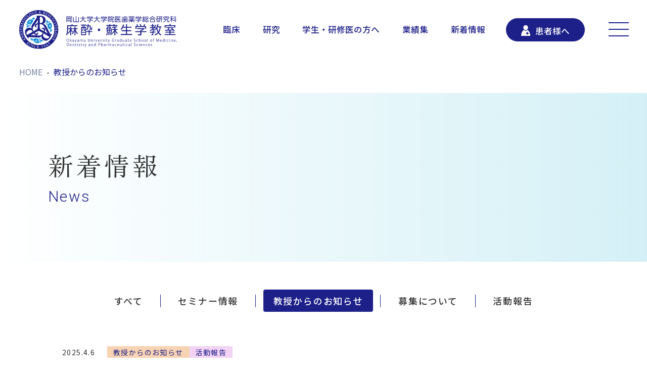

--- FILE ---
content_type: text/html; charset=UTF-8
request_url: https://www.okadaimasui.com/category/professor/
body_size: 12402
content:
<!DOCTYPE html>
<html lang="ja">
<head>
<meta charset="UTF-8">

<meta name="viewport" content="width=device-width, initial-scale=1.0, minimum-scale=1.0, maximum-scale=1.0, user-scalable=no">
<meta name="format-detection" content="telephone=no">
<link rel="icon" href="https://www.okadaimasui.com/sys/img/favicon.ico">
<link rel="apple-touch-icon" href="https://www.okadaimasui.com/sys/img/apple-touch-icon.png" sizes="180x180">
<link rel="stylesheet" href="https://www.okadaimasui.com/sys/wp-content/themes/okadaimasui/style.css">

		<!-- All in One SEO 4.3.6.1 - aioseo.com -->
		<title>教授からのお知らせ | 岡山大学大学院医歯薬学総合研究科 麻酔・蘇生学教室</title>
		<meta name="robots" content="max-image-preview:large" />
		<link rel="canonical" href="https://www.okadaimasui.com/category/professor/" />
		<meta name="generator" content="All in One SEO (AIOSEO) 4.3.6.1 " />
		<script type="application/ld+json" class="aioseo-schema">
			{"@context":"https:\/\/schema.org","@graph":[{"@type":"BreadcrumbList","@id":"https:\/\/www.okadaimasui.com\/category\/professor\/#breadcrumblist","itemListElement":[{"@type":"ListItem","@id":"https:\/\/www.okadaimasui.com\/#listItem","position":1,"item":{"@type":"WebPage","@id":"https:\/\/www.okadaimasui.com\/","name":"\u30db\u30fc\u30e0","description":"\u5ca1\u5c71\u5927\u5b66\u5927\u5b66\u9662\u533b\u6b6f\u85ac\u5b66\u7dcf\u5408\u7814\u7a76\u79d1 \u9ebb\u9154\u30fb\u8607\u751f\u5b66\u6559\u5ba4\u306f\u3001\u8c4a\u5bcc\u306a\u75c7\u4f8b\u3001\u8c4a\u5bcc\u306a\u65bd\u8a2d\u3067\u5145\u5b9f\u3057\u305f\u81e8\u5e8a\u7d4c\u9a13\u304c\u53ef\u80fd\u3067\u3059\u3002\u624b\u8853\u5ba420\u5ba4\u3001\u5e74\u9593\u7d047000\u4f8b\u306e\u9ebb\u9154\u79d1\u7ba1\u7406\u75c7\u4f8b\u3092\u6709\u3057\u3001\u591a\u304f\u306e\u75c7\u4f8b\u3092\u7d4c\u9a13\u51fa\u6765\u307e\u3059\u3002","url":"https:\/\/www.okadaimasui.com\/"},"nextItem":"https:\/\/www.okadaimasui.com\/category\/professor\/#listItem"},{"@type":"ListItem","@id":"https:\/\/www.okadaimasui.com\/category\/professor\/#listItem","position":2,"item":{"@type":"WebPage","@id":"https:\/\/www.okadaimasui.com\/category\/professor\/","name":"\u6559\u6388\u304b\u3089\u306e\u304a\u77e5\u3089\u305b","url":"https:\/\/www.okadaimasui.com\/category\/professor\/"},"previousItem":"https:\/\/www.okadaimasui.com\/#listItem"}]},{"@type":"CollectionPage","@id":"https:\/\/www.okadaimasui.com\/category\/professor\/#collectionpage","url":"https:\/\/www.okadaimasui.com\/category\/professor\/","name":"\u6559\u6388\u304b\u3089\u306e\u304a\u77e5\u3089\u305b | \u5ca1\u5c71\u5927\u5b66\u5927\u5b66\u9662\u533b\u6b6f\u85ac\u5b66\u7dcf\u5408\u7814\u7a76\u79d1 \u9ebb\u9154\u30fb\u8607\u751f\u5b66\u6559\u5ba4","inLanguage":"ja","isPartOf":{"@id":"https:\/\/www.okadaimasui.com\/#website"},"breadcrumb":{"@id":"https:\/\/www.okadaimasui.com\/category\/professor\/#breadcrumblist"}},{"@type":"Organization","@id":"https:\/\/www.okadaimasui.com\/#organization","name":"\u5ca1\u5c71\u5927\u5b66\u5927\u5b66\u9662\u533b\u6b6f\u85ac\u5b66\u7dcf\u5408\u7814\u7a76\u79d1 \u9ebb\u9154\u30fb\u8607\u751f\u5b66\u6559\u5ba4","url":"https:\/\/www.okadaimasui.com\/"},{"@type":"WebSite","@id":"https:\/\/www.okadaimasui.com\/#website","url":"https:\/\/www.okadaimasui.com\/","name":"\u5ca1\u5c71\u5927\u5b66\u5927\u5b66\u9662\u533b\u6b6f\u85ac\u5b66\u7dcf\u5408\u7814\u7a76\u79d1 \u9ebb\u9154\u30fb\u8607\u751f\u5b66\u6559\u5ba4","inLanguage":"ja","publisher":{"@id":"https:\/\/www.okadaimasui.com\/#organization"}}]}
		</script>
		<!-- All in One SEO -->

<link rel="alternate" type="application/rss+xml" title="岡山大学大学院医歯薬学総合研究科 麻酔・蘇生学教室 &raquo; 教授からのお知らせ カテゴリーのフィード" href="https://www.okadaimasui.com/category/professor/feed/" />
<style id='wp-img-auto-sizes-contain-inline-css' type='text/css'>
img:is([sizes=auto i],[sizes^="auto," i]){contain-intrinsic-size:3000px 1500px}
/*# sourceURL=wp-img-auto-sizes-contain-inline-css */
</style>
<style id='wp-block-library-inline-css' type='text/css'>
:root{--wp-block-synced-color:#7a00df;--wp-block-synced-color--rgb:122,0,223;--wp-bound-block-color:var(--wp-block-synced-color);--wp-editor-canvas-background:#ddd;--wp-admin-theme-color:#007cba;--wp-admin-theme-color--rgb:0,124,186;--wp-admin-theme-color-darker-10:#006ba1;--wp-admin-theme-color-darker-10--rgb:0,107,160.5;--wp-admin-theme-color-darker-20:#005a87;--wp-admin-theme-color-darker-20--rgb:0,90,135;--wp-admin-border-width-focus:2px}@media (min-resolution:192dpi){:root{--wp-admin-border-width-focus:1.5px}}.wp-element-button{cursor:pointer}:root .has-very-light-gray-background-color{background-color:#eee}:root .has-very-dark-gray-background-color{background-color:#313131}:root .has-very-light-gray-color{color:#eee}:root .has-very-dark-gray-color{color:#313131}:root .has-vivid-green-cyan-to-vivid-cyan-blue-gradient-background{background:linear-gradient(135deg,#00d084,#0693e3)}:root .has-purple-crush-gradient-background{background:linear-gradient(135deg,#34e2e4,#4721fb 50%,#ab1dfe)}:root .has-hazy-dawn-gradient-background{background:linear-gradient(135deg,#faaca8,#dad0ec)}:root .has-subdued-olive-gradient-background{background:linear-gradient(135deg,#fafae1,#67a671)}:root .has-atomic-cream-gradient-background{background:linear-gradient(135deg,#fdd79a,#004a59)}:root .has-nightshade-gradient-background{background:linear-gradient(135deg,#330968,#31cdcf)}:root .has-midnight-gradient-background{background:linear-gradient(135deg,#020381,#2874fc)}:root{--wp--preset--font-size--normal:16px;--wp--preset--font-size--huge:42px}.has-regular-font-size{font-size:1em}.has-larger-font-size{font-size:2.625em}.has-normal-font-size{font-size:var(--wp--preset--font-size--normal)}.has-huge-font-size{font-size:var(--wp--preset--font-size--huge)}.has-text-align-center{text-align:center}.has-text-align-left{text-align:left}.has-text-align-right{text-align:right}.has-fit-text{white-space:nowrap!important}#end-resizable-editor-section{display:none}.aligncenter{clear:both}.items-justified-left{justify-content:flex-start}.items-justified-center{justify-content:center}.items-justified-right{justify-content:flex-end}.items-justified-space-between{justify-content:space-between}.screen-reader-text{border:0;clip-path:inset(50%);height:1px;margin:-1px;overflow:hidden;padding:0;position:absolute;width:1px;word-wrap:normal!important}.screen-reader-text:focus{background-color:#ddd;clip-path:none;color:#444;display:block;font-size:1em;height:auto;left:5px;line-height:normal;padding:15px 23px 14px;text-decoration:none;top:5px;width:auto;z-index:100000}html :where(.has-border-color){border-style:solid}html :where([style*=border-top-color]){border-top-style:solid}html :where([style*=border-right-color]){border-right-style:solid}html :where([style*=border-bottom-color]){border-bottom-style:solid}html :where([style*=border-left-color]){border-left-style:solid}html :where([style*=border-width]){border-style:solid}html :where([style*=border-top-width]){border-top-style:solid}html :where([style*=border-right-width]){border-right-style:solid}html :where([style*=border-bottom-width]){border-bottom-style:solid}html :where([style*=border-left-width]){border-left-style:solid}html :where(img[class*=wp-image-]){height:auto;max-width:100%}:where(figure){margin:0 0 1em}html :where(.is-position-sticky){--wp-admin--admin-bar--position-offset:var(--wp-admin--admin-bar--height,0px)}@media screen and (max-width:600px){html :where(.is-position-sticky){--wp-admin--admin-bar--position-offset:0px}}

/*# sourceURL=wp-block-library-inline-css */
</style><style id='global-styles-inline-css' type='text/css'>
:root{--wp--preset--aspect-ratio--square: 1;--wp--preset--aspect-ratio--4-3: 4/3;--wp--preset--aspect-ratio--3-4: 3/4;--wp--preset--aspect-ratio--3-2: 3/2;--wp--preset--aspect-ratio--2-3: 2/3;--wp--preset--aspect-ratio--16-9: 16/9;--wp--preset--aspect-ratio--9-16: 9/16;--wp--preset--color--black: #000;--wp--preset--color--cyan-bluish-gray: #abb8c3;--wp--preset--color--white: #fff;--wp--preset--color--pale-pink: #f78da7;--wp--preset--color--vivid-red: #cf2e2e;--wp--preset--color--luminous-vivid-orange: #ff6900;--wp--preset--color--luminous-vivid-amber: #fcb900;--wp--preset--color--light-green-cyan: #7bdcb5;--wp--preset--color--vivid-green-cyan: #00d084;--wp--preset--color--pale-cyan-blue: #8ed1fc;--wp--preset--color--vivid-cyan-blue: #0693e3;--wp--preset--color--vivid-purple: #9b51e0;--wp--preset--color--original-main: #081aa3;--wp--preset--gradient--vivid-cyan-blue-to-vivid-purple: linear-gradient(135deg,rgb(6,147,227) 0%,rgb(155,81,224) 100%);--wp--preset--gradient--light-green-cyan-to-vivid-green-cyan: linear-gradient(135deg,rgb(122,220,180) 0%,rgb(0,208,130) 100%);--wp--preset--gradient--luminous-vivid-amber-to-luminous-vivid-orange: linear-gradient(135deg,rgb(252,185,0) 0%,rgb(255,105,0) 100%);--wp--preset--gradient--luminous-vivid-orange-to-vivid-red: linear-gradient(135deg,rgb(255,105,0) 0%,rgb(207,46,46) 100%);--wp--preset--gradient--very-light-gray-to-cyan-bluish-gray: linear-gradient(135deg,rgb(238,238,238) 0%,rgb(169,184,195) 100%);--wp--preset--gradient--cool-to-warm-spectrum: linear-gradient(135deg,rgb(74,234,220) 0%,rgb(151,120,209) 20%,rgb(207,42,186) 40%,rgb(238,44,130) 60%,rgb(251,105,98) 80%,rgb(254,248,76) 100%);--wp--preset--gradient--blush-light-purple: linear-gradient(135deg,rgb(255,206,236) 0%,rgb(152,150,240) 100%);--wp--preset--gradient--blush-bordeaux: linear-gradient(135deg,rgb(254,205,165) 0%,rgb(254,45,45) 50%,rgb(107,0,62) 100%);--wp--preset--gradient--luminous-dusk: linear-gradient(135deg,rgb(255,203,112) 0%,rgb(199,81,192) 50%,rgb(65,88,208) 100%);--wp--preset--gradient--pale-ocean: linear-gradient(135deg,rgb(255,245,203) 0%,rgb(182,227,212) 50%,rgb(51,167,181) 100%);--wp--preset--gradient--electric-grass: linear-gradient(135deg,rgb(202,248,128) 0%,rgb(113,206,126) 100%);--wp--preset--gradient--midnight: linear-gradient(135deg,rgb(2,3,129) 0%,rgb(40,116,252) 100%);--wp--preset--font-size--small: 13px;--wp--preset--font-size--medium: 20px;--wp--preset--font-size--large: 24px;--wp--preset--font-size--x-large: 36px;--wp--preset--font-size--x-small: 10px;--wp--preset--font-size--regular: 16px;--wp--preset--font-size--huge: 50px;--wp--preset--spacing--20: 0.44rem;--wp--preset--spacing--30: 0.67rem;--wp--preset--spacing--40: 1rem;--wp--preset--spacing--50: 1.5rem;--wp--preset--spacing--60: 2.25rem;--wp--preset--spacing--70: 3.38rem;--wp--preset--spacing--80: 5.06rem;--wp--preset--shadow--natural: 6px 6px 9px rgba(0, 0, 0, 0.2);--wp--preset--shadow--deep: 12px 12px 50px rgba(0, 0, 0, 0.4);--wp--preset--shadow--sharp: 6px 6px 0px rgba(0, 0, 0, 0.2);--wp--preset--shadow--outlined: 6px 6px 0px -3px rgb(255, 255, 255), 6px 6px rgb(0, 0, 0);--wp--preset--shadow--crisp: 6px 6px 0px rgb(0, 0, 0);}:where(.is-layout-flex){gap: 0.5em;}:where(.is-layout-grid){gap: 0.5em;}body .is-layout-flex{display: flex;}.is-layout-flex{flex-wrap: wrap;align-items: center;}.is-layout-flex > :is(*, div){margin: 0;}body .is-layout-grid{display: grid;}.is-layout-grid > :is(*, div){margin: 0;}:where(.wp-block-columns.is-layout-flex){gap: 2em;}:where(.wp-block-columns.is-layout-grid){gap: 2em;}:where(.wp-block-post-template.is-layout-flex){gap: 1.25em;}:where(.wp-block-post-template.is-layout-grid){gap: 1.25em;}.has-black-color{color: var(--wp--preset--color--black) !important;}.has-cyan-bluish-gray-color{color: var(--wp--preset--color--cyan-bluish-gray) !important;}.has-white-color{color: var(--wp--preset--color--white) !important;}.has-pale-pink-color{color: var(--wp--preset--color--pale-pink) !important;}.has-vivid-red-color{color: var(--wp--preset--color--vivid-red) !important;}.has-luminous-vivid-orange-color{color: var(--wp--preset--color--luminous-vivid-orange) !important;}.has-luminous-vivid-amber-color{color: var(--wp--preset--color--luminous-vivid-amber) !important;}.has-light-green-cyan-color{color: var(--wp--preset--color--light-green-cyan) !important;}.has-vivid-green-cyan-color{color: var(--wp--preset--color--vivid-green-cyan) !important;}.has-pale-cyan-blue-color{color: var(--wp--preset--color--pale-cyan-blue) !important;}.has-vivid-cyan-blue-color{color: var(--wp--preset--color--vivid-cyan-blue) !important;}.has-vivid-purple-color{color: var(--wp--preset--color--vivid-purple) !important;}.has-black-background-color{background-color: var(--wp--preset--color--black) !important;}.has-cyan-bluish-gray-background-color{background-color: var(--wp--preset--color--cyan-bluish-gray) !important;}.has-white-background-color{background-color: var(--wp--preset--color--white) !important;}.has-pale-pink-background-color{background-color: var(--wp--preset--color--pale-pink) !important;}.has-vivid-red-background-color{background-color: var(--wp--preset--color--vivid-red) !important;}.has-luminous-vivid-orange-background-color{background-color: var(--wp--preset--color--luminous-vivid-orange) !important;}.has-luminous-vivid-amber-background-color{background-color: var(--wp--preset--color--luminous-vivid-amber) !important;}.has-light-green-cyan-background-color{background-color: var(--wp--preset--color--light-green-cyan) !important;}.has-vivid-green-cyan-background-color{background-color: var(--wp--preset--color--vivid-green-cyan) !important;}.has-pale-cyan-blue-background-color{background-color: var(--wp--preset--color--pale-cyan-blue) !important;}.has-vivid-cyan-blue-background-color{background-color: var(--wp--preset--color--vivid-cyan-blue) !important;}.has-vivid-purple-background-color{background-color: var(--wp--preset--color--vivid-purple) !important;}.has-black-border-color{border-color: var(--wp--preset--color--black) !important;}.has-cyan-bluish-gray-border-color{border-color: var(--wp--preset--color--cyan-bluish-gray) !important;}.has-white-border-color{border-color: var(--wp--preset--color--white) !important;}.has-pale-pink-border-color{border-color: var(--wp--preset--color--pale-pink) !important;}.has-vivid-red-border-color{border-color: var(--wp--preset--color--vivid-red) !important;}.has-luminous-vivid-orange-border-color{border-color: var(--wp--preset--color--luminous-vivid-orange) !important;}.has-luminous-vivid-amber-border-color{border-color: var(--wp--preset--color--luminous-vivid-amber) !important;}.has-light-green-cyan-border-color{border-color: var(--wp--preset--color--light-green-cyan) !important;}.has-vivid-green-cyan-border-color{border-color: var(--wp--preset--color--vivid-green-cyan) !important;}.has-pale-cyan-blue-border-color{border-color: var(--wp--preset--color--pale-cyan-blue) !important;}.has-vivid-cyan-blue-border-color{border-color: var(--wp--preset--color--vivid-cyan-blue) !important;}.has-vivid-purple-border-color{border-color: var(--wp--preset--color--vivid-purple) !important;}.has-vivid-cyan-blue-to-vivid-purple-gradient-background{background: var(--wp--preset--gradient--vivid-cyan-blue-to-vivid-purple) !important;}.has-light-green-cyan-to-vivid-green-cyan-gradient-background{background: var(--wp--preset--gradient--light-green-cyan-to-vivid-green-cyan) !important;}.has-luminous-vivid-amber-to-luminous-vivid-orange-gradient-background{background: var(--wp--preset--gradient--luminous-vivid-amber-to-luminous-vivid-orange) !important;}.has-luminous-vivid-orange-to-vivid-red-gradient-background{background: var(--wp--preset--gradient--luminous-vivid-orange-to-vivid-red) !important;}.has-very-light-gray-to-cyan-bluish-gray-gradient-background{background: var(--wp--preset--gradient--very-light-gray-to-cyan-bluish-gray) !important;}.has-cool-to-warm-spectrum-gradient-background{background: var(--wp--preset--gradient--cool-to-warm-spectrum) !important;}.has-blush-light-purple-gradient-background{background: var(--wp--preset--gradient--blush-light-purple) !important;}.has-blush-bordeaux-gradient-background{background: var(--wp--preset--gradient--blush-bordeaux) !important;}.has-luminous-dusk-gradient-background{background: var(--wp--preset--gradient--luminous-dusk) !important;}.has-pale-ocean-gradient-background{background: var(--wp--preset--gradient--pale-ocean) !important;}.has-electric-grass-gradient-background{background: var(--wp--preset--gradient--electric-grass) !important;}.has-midnight-gradient-background{background: var(--wp--preset--gradient--midnight) !important;}.has-small-font-size{font-size: var(--wp--preset--font-size--small) !important;}.has-medium-font-size{font-size: var(--wp--preset--font-size--medium) !important;}.has-large-font-size{font-size: var(--wp--preset--font-size--large) !important;}.has-x-large-font-size{font-size: var(--wp--preset--font-size--x-large) !important;}
/*# sourceURL=global-styles-inline-css */
</style>

<style id='classic-theme-styles-inline-css' type='text/css'>
/*! This file is auto-generated */
.wp-block-button__link{color:#fff;background-color:#32373c;border-radius:9999px;box-shadow:none;text-decoration:none;padding:calc(.667em + 2px) calc(1.333em + 2px);font-size:1.125em}.wp-block-file__button{background:#32373c;color:#fff;text-decoration:none}
/*# sourceURL=/wp-includes/css/classic-themes.min.css */
</style>
<link rel="https://api.w.org/" href="https://www.okadaimasui.com/wp-json/" /><link rel="alternate" title="JSON" type="application/json" href="https://www.okadaimasui.com/wp-json/wp/v2/categories/2" /><link  rel="stylesheet" href="https://www.okadaimasui.com/sys/css/lib/swiper-bundle.min.css">
<link rel="stylesheet" href="https://unpkg.com/modal-video@2.4.8/css/modal-video.min.css">
<link rel="stylesheet" href="https://www.okadaimasui.com/sys/css/animate.css">
<link rel="stylesheet" href="https://www.okadaimasui.com/sys/css/component.css">
<link rel="stylesheet" href="https://www.okadaimasui.com/sys/css/style.css">
<link rel="stylesheet" href="https://www.okadaimasui.com/sys/css/page.css">
<link rel="stylesheet" href="https://www.okadaimasui.com/sys/css/adjust.css">
<script>console.log("")</script>
<!-- Google Tag Manager -->
<script>(function(w,d,s,l,i){w[l]=w[l]||[];w[l].push({'gtm.start':
new Date().getTime(),event:'gtm.js'});var f=d.getElementsByTagName(s)[0],
j=d.createElement(s),dl=l!='dataLayer'?'&l='+l:'';j.async=true;j.src=
'https://www.googletagmanager.com/gtm.js?id='+i+dl;f.parentNode.insertBefore(j,f);
})(window,document,'script','dataLayer','GTM-KFZBNR8');</script>
<!-- End Google Tag Manager -->
</head>
<body>
<!-- Google Tag Manager (noscript) -->
<noscript><iframe src="https://www.googletagmanager.com/ns.html?id=GTM-KFZBNR8"
height="0" width="0" style="display:none;visibility:hidden"></iframe></noscript>
<!-- End Google Tag Manager (noscript) -->

<header class="header">
      <div class="logo">
      <a href="https://www.okadaimasui.com/">
        <img src="https://www.okadaimasui.com/sys/img/common/logo.svg" alt="岡山大学大学院医歯薬学総合研究科 麻酔・蘇生学教室">
      </a>
    </div>
    <!-- /.logo -->
  
  <div id="js_mega_nav" class="header_right main_nav_box">
    <ul class="nav_list left">
      <li class="mega_btn">
        <a href="https://www.okadaimasui.com/clinical/">臨床</a>
        <div class="mega_menu">
          <ul class="child">
            <li>
              <a href="https://www.okadaimasui.com/clinical/anesthesia/">手術室</a>
            </li>
            <li>
              <a href="https://www.okadaimasui.com/clinical/icu/">集中治療部</a>
            </li>
            <li>
              <a href="https://www.okadaimasui.com/clinical/paincenter/">ペインセンター</a>
            </li>
          </ul>
          <!-- /.child_nav_list -->
        </div>
        <!-- /.mega_menu -->
      </li>
      <li class="mega_btn">
        <a href="https://www.okadaimasui.com/research/">研究</a>
        <div class="mega_menu">
          <ul class="child">
            <li>
              <a href="https://www.okadaimasui.com/research/clinicalstudy/">臨床研究</a>
            </li>
            <li>
              <a href="https://www.okadaimasui.com/research/acute/">ショック ー末梢循環不全ー</a>
            </li>
            <li>
              <a href="https://www.okadaimasui.com/research/clinical/">ペイン ー痛みの基礎研究ー</a>
            </li>
          </ul>
          <!-- /.child_nav_list -->
        </div>
        <!-- /.mega_menu -->
      </li>
      <li class="mega_btn">
        <a href="https://www.okadaimasui.com/training/">学生・研修医の方へ</a>
        <div class="mega_menu">
          <ul class="child">
            <li>
              <a href="https://www.okadaimasui.com/training/program/">専門研修プログラム</a>
            </li>
            <li>
              <a href="https://www.okadaimasui.com/training/graduate/">麻酔・蘇生学大学院生</a>
            </li>
          </ul>
          <!-- /.child_nav_list -->
        </div>
        <!-- /.mega_menu -->
      </li>
      <li>
        <a href="https://www.okadaimasui.com/achievement/">業績集</a>
      </li>
      <li>
        <a href="https://www.okadaimasui.com/news/">新着情報</a>
      </li>
    </ul>
    <!-- /.nav_list -->
    <ul class="nav_list right">
      <li class="patient">
        <a href="https://www.okadaimasui.com/patient/"><span>患者様へ</span></a>
      </li>
    </ul>
    <!-- /.nav_list -->
  </div>
  <!-- /.header_right -->

  <a id="menu_trigger" class="menu_trigger">
    <span class="border"></span>
    <span class="border"></span>
    <span class="border"></span>
  </a>

  <div id="menu_box" class="drawr_menu_box">
    <div class="menu_content">
      <div class="left">
        <div class="logo sp_only">
          <a href="https://www.okadaimasui.com/">
            <img src="https://www.okadaimasui.com/sys/img/common/logo-w.svg" alt="岡山大学麻酔科">
          </a>
        </div>
        <!-- /.logo -->
        <ul class="nav_list arrow_border open_nav_list">
          <li class="toggle_list">
            <a class="toggle toggle_txt" href="https://www.okadaimasui.com/clinical/">臨床</a>
            <a class="toggle toggle_arrow sp_only" href="javascript:void(0)">
              <img src="https://www.okadaimasui.com/sys/img/common/link-plus-w.svg">
            </a>
              <ul class="child">
                <li>
                  <a href="https://www.okadaimasui.com/clinical/anesthesia/">手術室</a>
                </li>
                <li>
                  <a href="https://www.okadaimasui.com/clinical/icu/">集中治療部</a>
                </li>
                <li>
                  <a href="https://www.okadaimasui.com/clinical/paincenter/">ペインセンター</a>
                </li>
              </ul>
          </li>
          <li class="toggle_list">
            <a class="toggle toggle_txt" href="https://www.okadaimasui.com/research/">研究</a>
            <a class="toggle toggle_arrow sp_only" href="javascript:void(0)">
              <img src="https://www.okadaimasui.com/sys/img/common/link-plus-w.svg" alt="">
            </a>
              <ul class="child">
                <li>
                  <a href="https://www.okadaimasui.com/research/clinicalstudy/">臨床研究</a>
                </li>
                <li>
                  <a href="https://www.okadaimasui.com/research/acute/">ショック ー末梢循環不全ー</a>
                </li>
                <li>
                  <a href="https://www.okadaimasui.com/research/clinical/">ペイン ー痛みの基礎研究ー</a>
                </li>
              </ul>
          </li>
          <li class="toggle_list">
            <a class="toggle toggle_txt" href="https://www.okadaimasui.com/training/">学生・研修医の方へ</a>
            <a class="toggle toggle_arrow sp_only" href="javascript:void(0)">
              <img src="https://www.okadaimasui.com/sys/img/common/link-plus-w.svg" alt="">
            </a>
              <ul class="child">
                <li>
                  <a href="https://www.okadaimasui.com/training/program/">専門研修プログラム</a>
                </li>
                <li>
                  <a href="https://www.okadaimasui.com/training/graduate/">麻酔・蘇生学大学院生</a>
                </li>
              </ul>
          </li>
          <li>
            <a href="https://www.okadaimasui.com/expertise/">多彩な専門領域</a>
          </li>
          <li>
            <a href="https://www.okadaimasui.com/patient/">患者様へ</a>
          </li>
        </ul>
        <!-- /.nav_list -->
      </div>
      <!-- /.left -->

      <div class="right">
        <div class="logo pc_only">
          <a href="https://www.okadaimasui.com/">
            <img src="https://www.okadaimasui.com/sys/img/common/logo-w.svg" alt="岡山大学大学院医歯薬学総合研究科 麻酔・蘇生学教室">
          </a>
        </div>
        <!-- /.logo -->
        <ul class="nav_list border">
          <li>
            <a href="https://www.okadaimasui.com/staff/">スタッフ紹介</a>
          </li>
          <li>
            <a href="https://www.okadaimasui.com/list/">医局員名簿</a>
          </li>
          <li>
            <a href="https://www.okadaimasui.com/department/">教室紹介</a>
          </li>
          <li>
            <a href="https://www.okadaimasui.com/orion/">ORIONについて</a>
          </li>
          <li>
            <a href="https://www.okadaimasui.com/relation/">関連病院</a>
          </li>
          <li>
            <a href="https://www.okadaimasui.com/achievement/">業績集</a>
          </li>
          <li>
            <a href="https://www.okadaimasui.com/news">新着情報</a>
          </li>
          <li>
            <a href="https://www.okadaimasui.com/privacy">プライバシーポリシー</a>
          </li>
        </ul>
        <!-- /.nav_list -->
        <div class="common_area">
          <div class="contact_btn">
            <a href="https://www.okadaimasui.com/inquiry/">お問い合わせ</a>
          </div>
          <div class="btn_twitter">
            <a href="https://twitter.com/okamasui" target="_blank" rel="noopener">
              <span>
                <img src="https://www.okadaimasui.com/sys/img/common/ico-twitter-w.svg" alt="X">
              </span>
            </a>
          </div>
          <div class="btn_shikuminet">
            <a href="https://okadaimasuidoumon.shikuminet.jp/" target="_blank" rel="noopener">
              <img class="shikuminet_footer" src="https://www.okadaimasui.com/sys/img/common/link-shikuminet.svg" alt="シクミネット 岡山大学麻酔・蘇生学教室同門会">
            </a>
          </div>
        </div>
        <!-- /.common_area -->
      </div>
      <!-- /.right -->
    </div>
    <!-- /.menu_content -->
  </div>
  <!-- /#menu_box -->
</header>

<main>
  <section class="page_base_block page_news_block">
    <ol class="bread_crumb" vocab="https://schema.org/" typeof="BreadcrumbList"><li class="breadcrumb__item" property="itemListElement" typeof="ListItem"><a href="https://www.okadaimasui.com/" property="item" typeof="WebPage"><span class="icon-home" property="name">HOME</span></a><meta property="position" content="1" /></li><li class="breadcrumb__item" property="itemListElement" typeof="ListItem"><span property="name">教授からのお知らせ</span><meta property="position" content="2" /></li></ol>    <div class="page_main_visual bg_grada_sky_blue">
      <div class="main_width size1090">
        <h1 class="main_ttl">
          <span class="ja">新着情報</span>
          <span class="en">News</span>
        </h1>
      </div>
      <!-- /.main_width -->
    </div>
    <!-- /.page_main_visual -->

    <div class="page_inner">
      <div class="main_width size1080">

        <ul class="category_link_list">
          <li class="tab_label">
            <a href="https://www.okadaimasui.com/news/">すべて</a>
          </li>
                  <li class="tab_label">
                    <a href="https://www.okadaimasui.com/category/seminar/">セミナー<br class="sp_only">情報</a>
          </li>
                      <li class="tab_label active">
                      <a href="https://www.okadaimasui.com/category/professor/">教授からの<br class="sp_only">お知らせ</a>
          </li>
                      <li class="tab_label">
                      <a href="https://www.okadaimasui.com/category/recruit/">募集に<br class="sp_only">ついて</a>
          </li>
                      <li class="tab_label">
                      <a href="https://www.okadaimasui.com/category/report/">活動報告</a>
          </li>
        </ul>
        <!-- /.category_link_list -->


        <div id="js_paging">
          <ul class="news_list">
                        <li>
              <a href="https://www.okadaimasui.com/20250406_905/">
                                                  <!-- <figure class="img object_fit">
                    <img class="pc_only" src="img/top/professor-img.jpg" alt="">
                    <img class="sp_only" src="img/top/professor-img-sp.jpg" alt="">
                  </figure> -->
                <div class="txt_box">
                  <span class="date">2025.4.6</span>
                  <span class="category professor">教授からのお知らせ</span><span class="category report">活動報告</span>                  <h3 class="ttl">IARS2025報告</h3>
                </div>
                <!-- /.txt_box -->
              </a>
            </li>
                        <li>
              <a href="https://www.okadaimasui.com/20250406_903/">
                                                  <!-- <figure class="img object_fit">
                    <img class="pc_only" src="img/top/professor-img.jpg" alt="">
                    <img class="sp_only" src="img/top/professor-img-sp.jpg" alt="">
                  </figure> -->
                <div class="txt_box">
                  <span class="date">2025.4.6</span>
                  <span class="category professor">教授からのお知らせ</span><span class="category report">活動報告</span>                  <h3 class="ttl">SCCM2025報告</h3>
                </div>
                <!-- /.txt_box -->
              </a>
            </li>
                        <li>
              <a href="https://www.okadaimasui.com/20241220_861/">
                                                  <!-- <figure class="img object_fit">
                    <img class="pc_only" src="img/top/professor-img.jpg" alt="">
                    <img class="sp_only" src="img/top/professor-img-sp.jpg" alt="">
                  </figure> -->
                <div class="txt_box">
                  <span class="date">2024.12.20</span>
                  <span class="category publication">Publication</span><span class="category professor">教授からのお知らせ</span>                  <h3 class="ttl">金先生　PENG Block</h3>
                </div>
                <!-- /.txt_box -->
              </a>
            </li>
                        <li>
              <a href="https://www.okadaimasui.com/20241220_858/">
                                                  <!-- <figure class="img object_fit">
                    <img class="pc_only" src="img/top/professor-img.jpg" alt="">
                    <img class="sp_only" src="img/top/professor-img-sp.jpg" alt="">
                  </figure> -->
                <div class="txt_box">
                  <span class="date">2024.12.20</span>
                  <span class="category publication">Publication</span><span class="category professor">教授からのお知らせ</span>                  <h3 class="ttl">佐倉先生　Free Hb AKI</h3>
                </div>
                <!-- /.txt_box -->
              </a>
            </li>
                        <li>
              <a href="https://www.okadaimasui.com/20241025_820/">
                                  <figure class="img">
                                          <img width="300" height="200" src="https://www.okadaimasui.com/sys/wp-content/uploads/2024/10/PXL_20241019_191837298.MPのコピー-300x200.jpeg" class="attachment-thumbnail300200 size-thumbnail300200 wp-post-image" alt="" decoding="async" fetchpriority="high" srcset="https://www.okadaimasui.com/sys/wp-content/uploads/2024/10/PXL_20241019_191837298.MPのコピー-300x200.jpeg 300w, https://www.okadaimasui.com/sys/wp-content/uploads/2024/10/PXL_20241019_191837298.MPのコピー-600x400.jpeg 600w" sizes="(max-width: 300px) 100vw, 300px" />                                      </figure>
                                  <!-- <figure class="img object_fit">
                    <img class="pc_only" src="img/top/professor-img.jpg" alt="">
                    <img class="sp_only" src="img/top/professor-img-sp.jpg" alt="">
                  </figure> -->
                <div class="txt_box">
                  <span class="date">2024.10.25</span>
                  <span class="category professor">教授からのお知らせ</span><span class="category report">活動報告</span>                  <h3 class="ttl">ASA 2024 in Philadelphia</h3>
                </div>
                <!-- /.txt_box -->
              </a>
            </li>
                        <li>
              <a href="https://www.okadaimasui.com/20240927_809/">
                                  <figure class="img">
                                          <img width="300" height="200" src="https://www.okadaimasui.com/sys/wp-content/uploads/2024/09/IMG_1589-300x200.jpg" class="attachment-thumbnail300200 size-thumbnail300200 wp-post-image" alt="" decoding="async" srcset="https://www.okadaimasui.com/sys/wp-content/uploads/2024/09/IMG_1589-300x200.jpg 300w, https://www.okadaimasui.com/sys/wp-content/uploads/2024/09/IMG_1589-600x400.jpg 600w" sizes="(max-width: 300px) 100vw, 300px" />                                      </figure>
                                  <!-- <figure class="img object_fit">
                    <img class="pc_only" src="img/top/professor-img.jpg" alt="">
                    <img class="sp_only" src="img/top/professor-img-sp.jpg" alt="">
                  </figure> -->
                <div class="txt_box">
                  <span class="date">2024.9.27</span>
                  <span class="category professor">教授からのお知らせ</span>                  <h3 class="ttl">壮行会</h3>
                </div>
                <!-- /.txt_box -->
              </a>
            </li>
                        <li>
              <a href="https://www.okadaimasui.com/20240628_751/">
                                  <figure class="img">
                                          <img width="300" height="200" src="https://www.okadaimasui.com/sys/wp-content/uploads/2024/06/IMG_4301-300x200.jpg" class="attachment-thumbnail300200 size-thumbnail300200 wp-post-image" alt="" decoding="async" srcset="https://www.okadaimasui.com/sys/wp-content/uploads/2024/06/IMG_4301-300x200.jpg 300w, https://www.okadaimasui.com/sys/wp-content/uploads/2024/06/IMG_4301-600x400.jpg 600w" sizes="(max-width: 300px) 100vw, 300px" />                                      </figure>
                                  <!-- <figure class="img object_fit">
                    <img class="pc_only" src="img/top/professor-img.jpg" alt="">
                    <img class="sp_only" src="img/top/professor-img-sp.jpg" alt="">
                  </figure> -->
                <div class="txt_box">
                  <span class="date">2024.6.28</span>
                  <span class="category professor">教授からのお知らせ</span>                  <h3 class="ttl">教授賞臨床部門初期研修医麻酔件数一位</h3>
                </div>
                <!-- /.txt_box -->
              </a>
            </li>
                        <li>
              <a href="https://www.okadaimasui.com/20240626_743/">
                                  <figure class="img">
                                          <img width="300" height="200" src="https://www.okadaimasui.com/sys/wp-content/uploads/2024/06/IMG_1546-300x200.jpeg" class="attachment-thumbnail300200 size-thumbnail300200 wp-post-image" alt="" decoding="async" loading="lazy" srcset="https://www.okadaimasui.com/sys/wp-content/uploads/2024/06/IMG_1546-300x200.jpeg 300w, https://www.okadaimasui.com/sys/wp-content/uploads/2024/06/IMG_1546-600x400.jpeg 600w" sizes="auto, (max-width: 300px) 100vw, 300px" />                                      </figure>
                                  <!-- <figure class="img object_fit">
                    <img class="pc_only" src="img/top/professor-img.jpg" alt="">
                    <img class="sp_only" src="img/top/professor-img-sp.jpg" alt="">
                  </figure> -->
                <div class="txt_box">
                  <span class="date">2024.6.26</span>
                  <span class="category seminar">セミナー情報</span><span class="category professor">教授からのお知らせ</span>                  <h3 class="ttl">鴨川セミナー</h3>
                </div>
                <!-- /.txt_box -->
              </a>
            </li>
                        <li>
              <a href="https://www.okadaimasui.com/20240624_739/">
                                  <figure class="img">
                                          <img width="300" height="200" src="https://www.okadaimasui.com/sys/wp-content/uploads/2024/06/IMG_4497-300x200.jpeg" class="attachment-thumbnail300200 size-thumbnail300200 wp-post-image" alt="" decoding="async" loading="lazy" srcset="https://www.okadaimasui.com/sys/wp-content/uploads/2024/06/IMG_4497-300x200.jpeg 300w, https://www.okadaimasui.com/sys/wp-content/uploads/2024/06/IMG_4497-1024x684.jpeg 1024w, https://www.okadaimasui.com/sys/wp-content/uploads/2024/06/IMG_4497-768x513.jpeg 768w, https://www.okadaimasui.com/sys/wp-content/uploads/2024/06/IMG_4497-600x400.jpeg 600w, https://www.okadaimasui.com/sys/wp-content/uploads/2024/06/IMG_4497.jpeg 1200w" sizes="auto, (max-width: 300px) 100vw, 300px" />                                      </figure>
                                  <!-- <figure class="img object_fit">
                    <img class="pc_only" src="img/top/professor-img.jpg" alt="">
                    <img class="sp_only" src="img/top/professor-img-sp.jpg" alt="">
                  </figure> -->
                <div class="txt_box">
                  <span class="date">2024.6.24</span>
                  <span class="category professor">教授からのお知らせ</span><span class="category report">活動報告</span>                  <h3 class="ttl">IARS参加報告</h3>
                </div>
                <!-- /.txt_box -->
              </a>
            </li>
                        <li>
              <a href="https://www.okadaimasui.com/20240607_735/">
                                                  <!-- <figure class="img object_fit">
                    <img class="pc_only" src="img/top/professor-img.jpg" alt="">
                    <img class="sp_only" src="img/top/professor-img-sp.jpg" alt="">
                  </figure> -->
                <div class="txt_box">
                  <span class="date">2024.6.7</span>
                  <span class="category professor">教授からのお知らせ</span>                  <h3 class="ttl">PhD students&#8217; Camp</h3>
                </div>
                <!-- /.txt_box -->
              </a>
            </li>
                        <li>
              <a href="https://www.okadaimasui.com/20240607_733/">
                                                  <!-- <figure class="img object_fit">
                    <img class="pc_only" src="img/top/professor-img.jpg" alt="">
                    <img class="sp_only" src="img/top/professor-img-sp.jpg" alt="">
                  </figure> -->
                <div class="txt_box">
                  <span class="date">2024.6.7</span>
                  <span class="category professor">教授からのお知らせ</span>                  <h3 class="ttl">PhD students&#8217; Camp</h3>
                </div>
                <!-- /.txt_box -->
              </a>
            </li>
                        <li>
              <a href="https://www.okadaimasui.com/20240504_696/">
                                  <figure class="img">
                                          <img width="300" height="200" src="https://www.okadaimasui.com/sys/wp-content/uploads/2024/05/IMG_1513-300x200.jpeg" class="attachment-thumbnail300200 size-thumbnail300200 wp-post-image" alt="" decoding="async" loading="lazy" srcset="https://www.okadaimasui.com/sys/wp-content/uploads/2024/05/IMG_1513-300x200.jpeg 300w, https://www.okadaimasui.com/sys/wp-content/uploads/2024/05/IMG_1513-600x400.jpeg 600w" sizes="auto, (max-width: 300px) 100vw, 300px" />                                      </figure>
                                  <!-- <figure class="img object_fit">
                    <img class="pc_only" src="img/top/professor-img.jpg" alt="">
                    <img class="sp_only" src="img/top/professor-img-sp.jpg" alt="">
                  </figure> -->
                <div class="txt_box">
                  <span class="date">2024.5.4</span>
                  <span class="category professor">教授からのお知らせ</span>                  <h3 class="ttl">花</h3>
                </div>
                <!-- /.txt_box -->
              </a>
            </li>
                        <li>
              <a href="https://www.okadaimasui.com/20240426_690/">
                                  <figure class="img">
                                          <img width="300" height="200" src="https://www.okadaimasui.com/sys/wp-content/uploads/2024/04/IMG_4112-300x200.jpg" class="attachment-thumbnail300200 size-thumbnail300200 wp-post-image" alt="" decoding="async" loading="lazy" srcset="https://www.okadaimasui.com/sys/wp-content/uploads/2024/04/IMG_4112-300x200.jpg 300w, https://www.okadaimasui.com/sys/wp-content/uploads/2024/04/IMG_4112-600x400.jpg 600w" sizes="auto, (max-width: 300px) 100vw, 300px" />                                      </figure>
                                  <!-- <figure class="img object_fit">
                    <img class="pc_only" src="img/top/professor-img.jpg" alt="">
                    <img class="sp_only" src="img/top/professor-img-sp.jpg" alt="">
                  </figure> -->
                <div class="txt_box">
                  <span class="date">2024.4.26</span>
                  <span class="category professor">教授からのお知らせ</span>                  <h3 class="ttl">教授賞　臨床部門　初期研修医麻酔件数1位</h3>
                </div>
                <!-- /.txt_box -->
              </a>
            </li>
                        <li>
              <a href="https://www.okadaimasui.com/20240426_680/">
                                  <figure class="img">
                                          <img width="300" height="200" src="https://www.okadaimasui.com/sys/wp-content/uploads/2024/04/IMG_1503-300x200.jpeg" class="attachment-thumbnail300200 size-thumbnail300200 wp-post-image" alt="" decoding="async" loading="lazy" srcset="https://www.okadaimasui.com/sys/wp-content/uploads/2024/04/IMG_1503-300x200.jpeg 300w, https://www.okadaimasui.com/sys/wp-content/uploads/2024/04/IMG_1503-600x400.jpeg 600w" sizes="auto, (max-width: 300px) 100vw, 300px" />                                      </figure>
                                  <!-- <figure class="img object_fit">
                    <img class="pc_only" src="img/top/professor-img.jpg" alt="">
                    <img class="sp_only" src="img/top/professor-img-sp.jpg" alt="">
                  </figure> -->
                <div class="txt_box">
                  <span class="date">2024.4.26</span>
                  <span class="category professor">教授からのお知らせ</span>                  <h3 class="ttl">長春訪問</h3>
                </div>
                <!-- /.txt_box -->
              </a>
            </li>
                        <li>
              <a href="https://www.okadaimasui.com/20240320_673/">
                                  <figure class="img">
                                          <img width="300" height="200" src="https://www.okadaimasui.com/sys/wp-content/uploads/2024/03/スクリーンショット-2024-03-20-11.45.15-300x200.png" class="attachment-thumbnail300200 size-thumbnail300200 wp-post-image" alt="" decoding="async" loading="lazy" srcset="https://www.okadaimasui.com/sys/wp-content/uploads/2024/03/スクリーンショット-2024-03-20-11.45.15-300x200.png 300w, https://www.okadaimasui.com/sys/wp-content/uploads/2024/03/スクリーンショット-2024-03-20-11.45.15-600x400.png 600w" sizes="auto, (max-width: 300px) 100vw, 300px" />                                      </figure>
                                  <!-- <figure class="img object_fit">
                    <img class="pc_only" src="img/top/professor-img.jpg" alt="">
                    <img class="sp_only" src="img/top/professor-img-sp.jpg" alt="">
                  </figure> -->
                <div class="txt_box">
                  <span class="date">2024.3.20</span>
                  <span class="category professor">教授からのお知らせ</span>                  <h3 class="ttl">Modified del Nido cardioplegia is associated with low incidence of low main strong ion difference and hyperchloremia in pediatric patients after cardiac surgery.</h3>
                </div>
                <!-- /.txt_box -->
              </a>
            </li>
                        <li>
              <a href="https://www.okadaimasui.com/20240226_663/">
                                  <figure class="img">
                                          <img width="300" height="200" src="https://www.okadaimasui.com/sys/wp-content/uploads/2024/02/IMG_1490-300x200.jpeg" class="attachment-thumbnail300200 size-thumbnail300200 wp-post-image" alt="" decoding="async" loading="lazy" srcset="https://www.okadaimasui.com/sys/wp-content/uploads/2024/02/IMG_1490-300x200.jpeg 300w, https://www.okadaimasui.com/sys/wp-content/uploads/2024/02/IMG_1490-600x400.jpeg 600w" sizes="auto, (max-width: 300px) 100vw, 300px" />                                      </figure>
                                  <!-- <figure class="img object_fit">
                    <img class="pc_only" src="img/top/professor-img.jpg" alt="">
                    <img class="sp_only" src="img/top/professor-img-sp.jpg" alt="">
                  </figure> -->
                <div class="txt_box">
                  <span class="date">2024.2.26</span>
                  <span class="category professor">教授からのお知らせ</span>                  <h3 class="ttl">冬セミナー2024</h3>
                </div>
                <!-- /.txt_box -->
              </a>
            </li>
                        <li>
              <a href="https://www.okadaimasui.com/20240204_655/">
                                  <figure class="img">
                                          <img width="300" height="200" src="https://www.okadaimasui.com/sys/wp-content/uploads/2024/02/スクリーンショット-2024-02-04-15.16.59-300x200.png" class="attachment-thumbnail300200 size-thumbnail300200 wp-post-image" alt="" decoding="async" loading="lazy" srcset="https://www.okadaimasui.com/sys/wp-content/uploads/2024/02/スクリーンショット-2024-02-04-15.16.59-300x200.png 300w, https://www.okadaimasui.com/sys/wp-content/uploads/2024/02/スクリーンショット-2024-02-04-15.16.59-600x400.png 600w" sizes="auto, (max-width: 300px) 100vw, 300px" />                                      </figure>
                                  <!-- <figure class="img object_fit">
                    <img class="pc_only" src="img/top/professor-img.jpg" alt="">
                    <img class="sp_only" src="img/top/professor-img-sp.jpg" alt="">
                  </figure> -->
                <div class="txt_box">
                  <span class="date">2024.2.4</span>
                  <span class="category professor">教授からのお知らせ</span>                  <h3 class="ttl">General Anesthesia With Remimazolam During Minimally Invasive Cardiac Surgery for Atrial Septal Defect: A Pediatric Case Report.</h3>
                </div>
                <!-- /.txt_box -->
              </a>
            </li>
                        <li>
              <a href="https://www.okadaimasui.com/20231225_633/">
                                  <figure class="img">
                                          <img width="300" height="200" src="https://www.okadaimasui.com/sys/wp-content/uploads/2023/12/1.集合写真-300x200.jpg" class="attachment-thumbnail300200 size-thumbnail300200 wp-post-image" alt="" decoding="async" loading="lazy" srcset="https://www.okadaimasui.com/sys/wp-content/uploads/2023/12/1.集合写真-300x200.jpg 300w, https://www.okadaimasui.com/sys/wp-content/uploads/2023/12/1.集合写真-600x400.jpg 600w" sizes="auto, (max-width: 300px) 100vw, 300px" />                                      </figure>
                                  <!-- <figure class="img object_fit">
                    <img class="pc_only" src="img/top/professor-img.jpg" alt="">
                    <img class="sp_only" src="img/top/professor-img-sp.jpg" alt="">
                  </figure> -->
                <div class="txt_box">
                  <span class="date">2023.12.25</span>
                  <span class="category professor">教授からのお知らせ</span>                  <h3 class="ttl">HRG研究報告会</h3>
                </div>
                <!-- /.txt_box -->
              </a>
            </li>
                        <li>
              <a href="https://www.okadaimasui.com/20231203_618/">
                                  <figure class="img">
                                          <img width="300" height="200" src="https://www.okadaimasui.com/sys/wp-content/uploads/2023/12/PXL_20231202_114549881のコピー-300x200.jpeg" class="attachment-thumbnail300200 size-thumbnail300200 wp-post-image" alt="" decoding="async" loading="lazy" srcset="https://www.okadaimasui.com/sys/wp-content/uploads/2023/12/PXL_20231202_114549881のコピー-300x200.jpeg 300w, https://www.okadaimasui.com/sys/wp-content/uploads/2023/12/PXL_20231202_114549881のコピー-600x400.jpeg 600w" sizes="auto, (max-width: 300px) 100vw, 300px" />                                      </figure>
                                  <!-- <figure class="img object_fit">
                    <img class="pc_only" src="img/top/professor-img.jpg" alt="">
                    <img class="sp_only" src="img/top/professor-img-sp.jpg" alt="">
                  </figure> -->
                <div class="txt_box">
                  <span class="date">2023.12.3</span>
                  <span class="category professor">教授からのお知らせ</span>                  <h3 class="ttl">Kojima Camp</h3>
                </div>
                <!-- /.txt_box -->
              </a>
            </li>
                        <li>
              <a href="https://www.okadaimasui.com/20231119_608/">
                                  <figure class="img">
                                          <img width="300" height="200" src="https://www.okadaimasui.com/sys/wp-content/uploads/2023/11/IMG_1351-1-300x200.jpeg" class="attachment-thumbnail300200 size-thumbnail300200 wp-post-image" alt="" decoding="async" loading="lazy" srcset="https://www.okadaimasui.com/sys/wp-content/uploads/2023/11/IMG_1351-1-300x200.jpeg 300w, https://www.okadaimasui.com/sys/wp-content/uploads/2023/11/IMG_1351-1-1024x683.jpeg 1024w, https://www.okadaimasui.com/sys/wp-content/uploads/2023/11/IMG_1351-1-768x512.jpeg 768w, https://www.okadaimasui.com/sys/wp-content/uploads/2023/11/IMG_1351-1-1536x1024.jpeg 1536w, https://www.okadaimasui.com/sys/wp-content/uploads/2023/11/IMG_1351-1-2048x1365.jpeg 2048w, https://www.okadaimasui.com/sys/wp-content/uploads/2023/11/IMG_1351-1-600x400.jpeg 600w" sizes="auto, (max-width: 300px) 100vw, 300px" />                                      </figure>
                                  <!-- <figure class="img object_fit">
                    <img class="pc_only" src="img/top/professor-img.jpg" alt="">
                    <img class="sp_only" src="img/top/professor-img-sp.jpg" alt="">
                  </figure> -->
                <div class="txt_box">
                  <span class="date">2023.11.19</span>
                  <span class="category professor">教授からのお知らせ</span>                  <h3 class="ttl">術中呼吸管理セミナーを行いました。</h3>
                </div>
                <!-- /.txt_box -->
              </a>
            </li>
                        <li>
              <a href="https://www.okadaimasui.com/20231118_604/">
                                  <figure class="img">
                                          <img width="300" height="200" src="https://www.okadaimasui.com/sys/wp-content/uploads/2023/11/20231117_6-300x200.jpg" class="attachment-thumbnail300200 size-thumbnail300200 wp-post-image" alt="" decoding="async" loading="lazy" srcset="https://www.okadaimasui.com/sys/wp-content/uploads/2023/11/20231117_6-300x200.jpg 300w, https://www.okadaimasui.com/sys/wp-content/uploads/2023/11/20231117_6-600x400.jpg 600w" sizes="auto, (max-width: 300px) 100vw, 300px" />                                      </figure>
                                  <!-- <figure class="img object_fit">
                    <img class="pc_only" src="img/top/professor-img.jpg" alt="">
                    <img class="sp_only" src="img/top/professor-img-sp.jpg" alt="">
                  </figure> -->
                <div class="txt_box">
                  <span class="date">2023.11.18</span>
                  <span class="category professor">教授からのお知らせ</span>                  <h3 class="ttl">Kessler先生が来てくれました。</h3>
                </div>
                <!-- /.txt_box -->
              </a>
            </li>
                        <li>
              <a href="https://www.okadaimasui.com/20231103_596/">
                                  <figure class="img">
                                          <img width="300" height="200" src="https://www.okadaimasui.com/sys/wp-content/uploads/2023/04/professor-catch-300x200.jpg" class="attachment-thumbnail300200 size-thumbnail300200 wp-post-image" alt="" decoding="async" loading="lazy" srcset="https://www.okadaimasui.com/sys/wp-content/uploads/2023/04/professor-catch-300x200.jpg 300w, https://www.okadaimasui.com/sys/wp-content/uploads/2023/04/professor-catch-600x400.jpg 600w" sizes="auto, (max-width: 300px) 100vw, 300px" />                                      </figure>
                                  <!-- <figure class="img object_fit">
                    <img class="pc_only" src="img/top/professor-img.jpg" alt="">
                    <img class="sp_only" src="img/top/professor-img-sp.jpg" alt="">
                  </figure> -->
                <div class="txt_box">
                  <span class="date">2023.11.3</span>
                  <span class="category professor">教授からのお知らせ</span>                  <h3 class="ttl">Stroke volume variation and dynamic arterial elastance predict fluid responsiveness even in thoracoscopic esophagectomy: a prospective observational study</h3>
                </div>
                <!-- /.txt_box -->
              </a>
            </li>
                        <li>
              <a href="https://www.okadaimasui.com/20231101_593/">
                                  <figure class="img">
                                          <img width="150" height="200" src="https://www.okadaimasui.com/sys/wp-content/uploads/2023/11/令和５年度DH人材育成P_パンフレット-pdf.jpg" class="attachment-thumbnail300200 size-thumbnail300200 wp-post-image" alt="" decoding="async" loading="lazy" />                                      </figure>
                                  <!-- <figure class="img object_fit">
                    <img class="pc_only" src="img/top/professor-img.jpg" alt="">
                    <img class="sp_only" src="img/top/professor-img-sp.jpg" alt="">
                  </figure> -->
                <div class="txt_box">
                  <span class="date">2023.11.1</span>
                  <span class="category professor">教授からのお知らせ</span>                  <h3 class="ttl"> デジタルヘルス人材育成プログラム</h3>
                </div>
                <!-- /.txt_box -->
              </a>
            </li>
                        <li>
              <a href="https://www.okadaimasui.com/20231020_553/">
                                  <figure class="img">
                                          <img width="300" height="200" src="https://www.okadaimasui.com/sys/wp-content/uploads/2023/10/4937382359072406849.78a7533c123fa4780c2eea391a3ab8bf.23101716-300x200.jpeg" class="attachment-thumbnail300200 size-thumbnail300200 wp-post-image" alt="" decoding="async" loading="lazy" srcset="https://www.okadaimasui.com/sys/wp-content/uploads/2023/10/4937382359072406849.78a7533c123fa4780c2eea391a3ab8bf.23101716-300x200.jpeg 300w, https://www.okadaimasui.com/sys/wp-content/uploads/2023/10/4937382359072406849.78a7533c123fa4780c2eea391a3ab8bf.23101716-600x400.jpeg 600w" sizes="auto, (max-width: 300px) 100vw, 300px" />                                      </figure>
                                  <!-- <figure class="img object_fit">
                    <img class="pc_only" src="img/top/professor-img.jpg" alt="">
                    <img class="sp_only" src="img/top/professor-img-sp.jpg" alt="">
                  </figure> -->
                <div class="txt_box">
                  <span class="date">2023.10.20</span>
                  <span class="category professor">教授からのお知らせ</span>                  <h3 class="ttl">ASA 2023</h3>
                </div>
                <!-- /.txt_box -->
              </a>
            </li>
                        <li>
              <a href="https://www.okadaimasui.com/20230924_542/">
                                  <figure class="img">
                                          <img width="300" height="200" src="https://www.okadaimasui.com/sys/wp-content/uploads/2023/04/professor-catch-300x200.jpg" class="attachment-thumbnail300200 size-thumbnail300200 wp-post-image" alt="" decoding="async" loading="lazy" srcset="https://www.okadaimasui.com/sys/wp-content/uploads/2023/04/professor-catch-300x200.jpg 300w, https://www.okadaimasui.com/sys/wp-content/uploads/2023/04/professor-catch-600x400.jpg 600w" sizes="auto, (max-width: 300px) 100vw, 300px" />                                      </figure>
                                  <!-- <figure class="img object_fit">
                    <img class="pc_only" src="img/top/professor-img.jpg" alt="">
                    <img class="sp_only" src="img/top/professor-img-sp.jpg" alt="">
                  </figure> -->
                <div class="txt_box">
                  <span class="date">2023.9.24</span>
                  <span class="category professor">教授からのお知らせ</span>                  <h3 class="ttl">CSA2023に参加しました。付さんと任さんにも会えました。</h3>
                </div>
                <!-- /.txt_box -->
              </a>
            </li>
                        <li>
              <a href="https://www.okadaimasui.com/20230917_531/">
                                  <figure class="img">
                                          <img width="300" height="200" src="https://www.okadaimasui.com/sys/wp-content/uploads/2023/04/professor-catch-300x200.jpg" class="attachment-thumbnail300200 size-thumbnail300200 wp-post-image" alt="" decoding="async" loading="lazy" srcset="https://www.okadaimasui.com/sys/wp-content/uploads/2023/04/professor-catch-300x200.jpg 300w, https://www.okadaimasui.com/sys/wp-content/uploads/2023/04/professor-catch-600x400.jpg 600w" sizes="auto, (max-width: 300px) 100vw, 300px" />                                      </figure>
                                  <!-- <figure class="img object_fit">
                    <img class="pc_only" src="img/top/professor-img.jpg" alt="">
                    <img class="sp_only" src="img/top/professor-img-sp.jpg" alt="">
                  </figure> -->
                <div class="txt_box">
                  <span class="date">2023.9.17</span>
                  <span class="category professor">教授からのお知らせ</span>                  <h3 class="ttl">留学生Farewell Party</h3>
                </div>
                <!-- /.txt_box -->
              </a>
            </li>
                        <li>
              <a href="https://www.okadaimasui.com/20230831_521/">
                                  <figure class="img">
                                          <img width="300" height="200" src="https://www.okadaimasui.com/sys/wp-content/uploads/2023/08/IMG_1296のコピー-300x200.jpg" class="attachment-thumbnail300200 size-thumbnail300200 wp-post-image" alt="" decoding="async" loading="lazy" srcset="https://www.okadaimasui.com/sys/wp-content/uploads/2023/08/IMG_1296のコピー-300x200.jpg 300w, https://www.okadaimasui.com/sys/wp-content/uploads/2023/08/IMG_1296のコピー-600x400.jpg 600w" sizes="auto, (max-width: 300px) 100vw, 300px" />                                      </figure>
                                  <!-- <figure class="img object_fit">
                    <img class="pc_only" src="img/top/professor-img.jpg" alt="">
                    <img class="sp_only" src="img/top/professor-img-sp.jpg" alt="">
                  </figure> -->
                <div class="txt_box">
                  <span class="date">2023.8.31</span>
                  <span class="category professor">教授からのお知らせ</span>                  <h3 class="ttl">教授賞</h3>
                </div>
                <!-- /.txt_box -->
              </a>
            </li>
                        <li>
              <a href="https://www.okadaimasui.com/20230831_518/">
                                  <figure class="img">
                                          <img width="300" height="200" src="https://www.okadaimasui.com/sys/wp-content/uploads/2023/08/IMG_6534のコピー-300x200.jpg" class="attachment-thumbnail300200 size-thumbnail300200 wp-post-image" alt="" decoding="async" loading="lazy" srcset="https://www.okadaimasui.com/sys/wp-content/uploads/2023/08/IMG_6534のコピー-300x200.jpg 300w, https://www.okadaimasui.com/sys/wp-content/uploads/2023/08/IMG_6534のコピー-1024x683.jpg 1024w, https://www.okadaimasui.com/sys/wp-content/uploads/2023/08/IMG_6534のコピー-768x512.jpg 768w, https://www.okadaimasui.com/sys/wp-content/uploads/2023/08/IMG_6534のコピー-1536x1024.jpg 1536w, https://www.okadaimasui.com/sys/wp-content/uploads/2023/08/IMG_6534のコピー-2048x1365.jpg 2048w, https://www.okadaimasui.com/sys/wp-content/uploads/2023/08/IMG_6534のコピー-600x400.jpg 600w" sizes="auto, (max-width: 300px) 100vw, 300px" />                                      </figure>
                                  <!-- <figure class="img object_fit">
                    <img class="pc_only" src="img/top/professor-img.jpg" alt="">
                    <img class="sp_only" src="img/top/professor-img-sp.jpg" alt="">
                  </figure> -->
                <div class="txt_box">
                  <span class="date">2023.8.31</span>
                  <span class="category professor">教授からのお知らせ</span>                  <h3 class="ttl">直島セミナー2023</h3>
                </div>
                <!-- /.txt_box -->
              </a>
            </li>
                        <li>
              <a href="https://www.okadaimasui.com/20230818_513/">
                                  <figure class="img">
                                          <img width="300" height="200" src="https://www.okadaimasui.com/sys/wp-content/uploads/2023/04/professor-catch-300x200.jpg" class="attachment-thumbnail300200 size-thumbnail300200 wp-post-image" alt="" decoding="async" loading="lazy" srcset="https://www.okadaimasui.com/sys/wp-content/uploads/2023/04/professor-catch-300x200.jpg 300w, https://www.okadaimasui.com/sys/wp-content/uploads/2023/04/professor-catch-600x400.jpg 600w" sizes="auto, (max-width: 300px) 100vw, 300px" />                                      </figure>
                                  <!-- <figure class="img object_fit">
                    <img class="pc_only" src="img/top/professor-img.jpg" alt="">
                    <img class="sp_only" src="img/top/professor-img-sp.jpg" alt="">
                  </figure> -->
                <div class="txt_box">
                  <span class="date">2023.8.18</span>
                  <span class="category professor">教授からのお知らせ</span>                  <h3 class="ttl">Ability of the integrated pulmonary index to predict impending respiratory events in the early postoperative period</h3>
                </div>
                <!-- /.txt_box -->
              </a>
            </li>
                        <li>
              <a href="https://www.okadaimasui.com/20230731_502/">
                                  <figure class="img">
                                          <img width="300" height="200" src="https://www.okadaimasui.com/sys/wp-content/uploads/2023/07/IMG_1311-300x200.jpg" class="attachment-thumbnail300200 size-thumbnail300200 wp-post-image" alt="" decoding="async" loading="lazy" srcset="https://www.okadaimasui.com/sys/wp-content/uploads/2023/07/IMG_1311-300x200.jpg 300w, https://www.okadaimasui.com/sys/wp-content/uploads/2023/07/IMG_1311-600x400.jpg 600w" sizes="auto, (max-width: 300px) 100vw, 300px" />                                      </figure>
                                  <!-- <figure class="img object_fit">
                    <img class="pc_only" src="img/top/professor-img.jpg" alt="">
                    <img class="sp_only" src="img/top/professor-img-sp.jpg" alt="">
                  </figure> -->
                <div class="txt_box">
                  <span class="date">2023.7.31</span>
                  <span class="category professor">教授からのお知らせ</span>                  <h3 class="ttl">日本集中治療医学会中国四国支部会</h3>
                </div>
                <!-- /.txt_box -->
              </a>
            </li>
                        <li>
              <a href="https://www.okadaimasui.com/20230717_464/">
                                  <figure class="img">
                                          <img width="300" height="200" src="https://www.okadaimasui.com/sys/wp-content/uploads/2023/07/ペイン懇親会-1-300x200.jpg" class="attachment-thumbnail300200 size-thumbnail300200 wp-post-image" alt="" decoding="async" loading="lazy" srcset="https://www.okadaimasui.com/sys/wp-content/uploads/2023/07/ペイン懇親会-1-300x200.jpg 300w, https://www.okadaimasui.com/sys/wp-content/uploads/2023/07/ペイン懇親会-1-600x400.jpg 600w" sizes="auto, (max-width: 300px) 100vw, 300px" />                                      </figure>
                                  <!-- <figure class="img object_fit">
                    <img class="pc_only" src="img/top/professor-img.jpg" alt="">
                    <img class="sp_only" src="img/top/professor-img-sp.jpg" alt="">
                  </figure> -->
                <div class="txt_box">
                  <span class="date">2023.7.17</span>
                  <span class="category professor">教授からのお知らせ</span>                  <h3 class="ttl">ペインクリニック学会</h3>
                </div>
                <!-- /.txt_box -->
              </a>
            </li>
                        <li>
              <a href="https://www.okadaimasui.com/20230610_384/">
                                  <figure class="img">
                                          <img width="300" height="200" src="https://www.okadaimasui.com/sys/wp-content/uploads/2023/04/professor-catch-300x200.jpg" class="attachment-thumbnail300200 size-thumbnail300200 wp-post-image" alt="" decoding="async" loading="lazy" srcset="https://www.okadaimasui.com/sys/wp-content/uploads/2023/04/professor-catch-300x200.jpg 300w, https://www.okadaimasui.com/sys/wp-content/uploads/2023/04/professor-catch-600x400.jpg 600w" sizes="auto, (max-width: 300px) 100vw, 300px" />                                      </figure>
                                  <!-- <figure class="img object_fit">
                    <img class="pc_only" src="img/top/professor-img.jpg" alt="">
                    <img class="sp_only" src="img/top/professor-img-sp.jpg" alt="">
                  </figure> -->
                <div class="txt_box">
                  <span class="date">2023.6.10</span>
                  <span class="category professor">教授からのお知らせ</span>                  <h3 class="ttl">KAMEDA麻酔・集中治療セミナー2023</h3>
                </div>
                <!-- /.txt_box -->
              </a>
            </li>
                        <li>
              <a href="https://www.okadaimasui.com/20230609_376/">
                                  <figure class="img">
                                          <img width="300" height="200" src="https://www.okadaimasui.com/sys/wp-content/uploads/2023/04/professor-catch-300x200.jpg" class="attachment-thumbnail300200 size-thumbnail300200 wp-post-image" alt="" decoding="async" loading="lazy" srcset="https://www.okadaimasui.com/sys/wp-content/uploads/2023/04/professor-catch-300x200.jpg 300w, https://www.okadaimasui.com/sys/wp-content/uploads/2023/04/professor-catch-600x400.jpg 600w" sizes="auto, (max-width: 300px) 100vw, 300px" />                                      </figure>
                                  <!-- <figure class="img object_fit">
                    <img class="pc_only" src="img/top/professor-img.jpg" alt="">
                    <img class="sp_only" src="img/top/professor-img-sp.jpg" alt="">
                  </figure> -->
                <div class="txt_box">
                  <span class="date">2023.6.9</span>
                  <span class="category professor">教授からのお知らせ</span>                  <h3 class="ttl">日本麻酔科学会</h3>
                </div>
                <!-- /.txt_box -->
              </a>
            </li>
                        <li>
              <a href="https://www.okadaimasui.com/20230609_387/">
                                  <figure class="img">
                                          <img width="300" height="200" src="https://www.okadaimasui.com/sys/wp-content/uploads/2023/04/professor-catch-300x200.jpg" class="attachment-thumbnail300200 size-thumbnail300200 wp-post-image" alt="" decoding="async" loading="lazy" srcset="https://www.okadaimasui.com/sys/wp-content/uploads/2023/04/professor-catch-300x200.jpg 300w, https://www.okadaimasui.com/sys/wp-content/uploads/2023/04/professor-catch-600x400.jpg 600w" sizes="auto, (max-width: 300px) 100vw, 300px" />                                      </figure>
                                  <!-- <figure class="img object_fit">
                    <img class="pc_only" src="img/top/professor-img.jpg" alt="">
                    <img class="sp_only" src="img/top/professor-img-sp.jpg" alt="">
                  </figure> -->
                <div class="txt_box">
                  <span class="date">2023.6.9</span>
                  <span class="category professor">教授からのお知らせ</span>                  <h3 class="ttl">MAP seminar report</h3>
                </div>
                <!-- /.txt_box -->
              </a>
            </li>
                        <li>
              <a href="https://www.okadaimasui.com/20230525_358/">
                                  <figure class="img">
                                          <img width="300" height="200" src="https://www.okadaimasui.com/sys/wp-content/uploads/2023/04/professor-catch-300x200.jpg" class="attachment-thumbnail300200 size-thumbnail300200 wp-post-image" alt="" decoding="async" loading="lazy" srcset="https://www.okadaimasui.com/sys/wp-content/uploads/2023/04/professor-catch-300x200.jpg 300w, https://www.okadaimasui.com/sys/wp-content/uploads/2023/04/professor-catch-600x400.jpg 600w" sizes="auto, (max-width: 300px) 100vw, 300px" />                                      </figure>
                                  <!-- <figure class="img object_fit">
                    <img class="pc_only" src="img/top/professor-img.jpg" alt="">
                    <img class="sp_only" src="img/top/professor-img-sp.jpg" alt="">
                  </figure> -->
                <div class="txt_box">
                  <span class="date">2023.5.25</span>
                  <span class="category professor">教授からのお知らせ</span>                  <h3 class="ttl">Dexmedetomidine improves acute lung injury by activating autophagy in a rat hemorrhagic shock and resuscitation model</h3>
                </div>
                <!-- /.txt_box -->
              </a>
            </li>
                                  </ul>
          <!-- /.news_list -->
          <div class="base_btn shadow more load_btn">
            <a href="javascript:void(0);">さらに読み込む</a>
          </div>
          <!-- /.base_btn -->

        </div>
        <!-- /.js_paging -->
      </div>
      <!-- /.main_width -->
    </div>
    <!-- /.page_inner -->
  </section>
  <!-- /.page_base_block -->


</main>


<footer class="footer bg_pale_blue">
  <div class="main_width">
    <div class="menu_content">
      <div class="left">
        <div class="logo sp_only">
          <a href="https://www.okadaimasui.com/">
            <img src="https://www.okadaimasui.com/sys/img/common/logo.svg" alt="岡山大学大学院医歯薬学総合研究科 麻酔・蘇生学教室">
          </a>
        </div>
        <!-- /.logo -->
        <ul class="nav_list arrow_border open_nav_list">
          <li class="toggle_list">
            <a class="toggle toggle_txt" href="https://www.okadaimasui.com/clinical/">臨床</a>
            <a class="toggle toggle_arrow" href="javascript:void(0)">
              <img src="https://www.okadaimasui.com/sys/img/common/link-plus.svg" alt="">
            </a>
              <ul class="child">
                <li>
                  <a href="https://www.okadaimasui.com/clinical/anesthesia/">手術室</a>
                </li>
                <li>
                  <a href="https://www.okadaimasui.com/clinical/icu/">集中治療部</a>
                </li>
                <li>
                  <a href="https://www.okadaimasui.com/clinical/paincenter/">ペインセンター</a>
                </li>
              </ul>
          </li>
          <li class="toggle_list">
            <a class="toggle toggle_txt" href="https://www.okadaimasui.com/research/">研究</a>
            <a class="toggle toggle_arrow" href="javascript:void(0)">
              <img src="https://www.okadaimasui.com/sys/img/common/link-plus.svg" alt="">
            </a>
              <ul class="child">
                <li>
                  <a href="https://www.okadaimasui.com/research/clinicalstudy/">臨床研究</a>
                </li>
                <li>
                  <a href="https://www.okadaimasui.com/research/acute/">ショック ー末梢循環不全ー</a>
                </li>
                <li>
                  <a href="https://www.okadaimasui.com/research/clinical/">ペイン ー痛みの基礎研究ー</a>
                </li>
              </ul>
          </li>
          <li class="toggle_list">
            <a class="toggle toggle_txt" href="https://www.okadaimasui.com/training/">学生・研修医の方へ</a>
            <a class="toggle toggle_arrow" href="javascript:void(0)">
              <img src="https://www.okadaimasui.com/sys/img/common/link-plus.svg" alt="">
            </a>
              <ul class="child">
                <li>
                  <a href="https://www.okadaimasui.com/training/program/">専門研修プログラム</a>
                </li>
                <li>
                  <a href="https://www.okadaimasui.com/training/graduate/">麻酔・蘇生学大学院生</a>
                </li>
              </ul>
          </li>
          <li>
            <a href="https://www.okadaimasui.com/expertise/">多彩な専門領域</a>
          </li>
          <li>
            <a href="https://www.okadaimasui.com/patient/">患者様へ</a>
          </li>
        </ul>
        <!-- /.nav_list -->
        <ul class="nav_list border">
          <li>
            <a href="https://www.okadaimasui.com/staff/">スタッフ紹介</a>
          </li>
          <li>
            <a href="https://www.okadaimasui.com/list/">医局員名簿</a>
          </li>
          <li>
            <a href="https://www.okadaimasui.com/department/">教室紹介</a>
          </li>
          <li>
            <a href="https://www.okadaimasui.com/orion/">ORIONについて</a>
          </li>
          <li>
            <a href="https://www.okadaimasui.com/relation/">関連病院</a>
          </li>
          <li>
            <a href="https://www.okadaimasui.com/achievement/">業績集</a>
          </li>
          <li>
            <a href="https://www.okadaimasui.com/news/">新着情報</a>
          </li>
          <li>
            <a href="https://www.okadaimasui.com/privacy/">プライバシーポリシー</a>
          </li>
        </ul>
        <!-- /.nav_list -->
      </div>
      <!-- /.left -->

      <div class="right">
        <div class="logo pc_only">
          <a href="https://www.okadaimasui.com/">
            <img src="https://www.okadaimasui.com/sys/img/common/logo.svg" alt="岡山大学麻酔科">
          </a>
        </div>
        <!-- /.logo -->

        <div class="common_area">
          <div class="contact_btn">
            <a href="https://www.okadaimasui.com/inquiry/">お問い合わせ</a>
          </div>
          <div class="btn_twitter">
            <a href="https://twitter.com/okamasui" target="_blank" rel="noopener"><span>Twitter</span></a>
          </div>
        </div>
        <!-- /.common_area -->
      </div>
      <!-- /.right -->
    </div>
    <!-- /.menu_content -->
    <div class="link_bnr_area">
      <ul class="bnr_list">
        <li>
          <a href="https://www.okayama-u.ac.jp/user/hospital/" target="_blank" rel="noopener">
            <img src="https://www.okadaimasui.com/sys/img/common/link-okayama.svg" alt="岡山大学病院">
          </a>
        </li>
        <li>
          <a href="http://okadaiperioperative.com/" target="_blank" rel="noopener">
            <img src="https://www.okadaimasui.com/sys/img/common/link-perio.svg" alt="岡山大学周術期管理センター">
          </a>
        </li>
        <li>
          <a href="https://okadaimasuidoumon.shikuminet.jp/" target="_blank" rel="noopener">
            <img class="shikuminet_footer" src="https://www.okadaimasui.com/sys/img/common/link-shikuminet.svg" alt="シクミネット 岡山大学麻酔・蘇生学教室同門会">
          </a>
        </li>
      </ul>
      <!-- /.bnr_list -->
    </div>
    <!-- /.link_bnr_area -->
    <small class="copyright">Okayama University Graduate School of Medicine, Dentistry, and Pharmaceutical Sciences Department of Anesthesiology and Resuscitology All rights reserved.</small>
  </div>
  <!-- /.main_width -->
</footer>
<script type="speculationrules">
{"prefetch":[{"source":"document","where":{"and":[{"href_matches":"/*"},{"not":{"href_matches":["/sys/wp-*.php","/sys/wp-admin/*","/sys/wp-content/uploads/*","/sys/wp-content/*","/sys/wp-content/plugins/*","/sys/wp-content/themes/okadaimasui/*","/*\\?(.+)"]}},{"not":{"selector_matches":"a[rel~=\"nofollow\"]"}},{"not":{"selector_matches":".no-prefetch, .no-prefetch a"}}]},"eagerness":"conservative"}]}
</script>
<script type="text/javascript" src="https://ajax.googleapis.com/ajax/libs/jquery/1.12.4/jquery.min.js"></script>
<script src="https://www.okadaimasui.com/sys/js/lib/swiper-bundle.min.js"></script>
<script src="https://unpkg.com/modal-video@2.4.8/js/jquery-modal-video.min.js"></script>
<script src="https://www.okadaimasui.com/sys/js/lib/ofi.min.js"></script>
<script src="https://www.okadaimasui.com/sys/js/function.js"></script>
<script src="https://www.okadaimasui.com/sys/js/adjust.js"></script>
<!--[if lt IE 9]>
<script src="https://oss.maxcdn.com/html5shiv/3.7.2/html5shiv.min.js"></script>;
<script src="https://oss.maxcdn.com/respond/1.4.2/respond.min.js"></script>;
<![endif]-->
</body>
</html>


--- FILE ---
content_type: text/css
request_url: https://www.okadaimasui.com/sys/wp-content/themes/okadaimasui/style.css
body_size: -139
content:
@charset "UTF-8";
/*
Theme Name: okadaimasui
Description: 岡山大学麻酔科 Original Theme
Theme URI: http://◯◯◯◯.net
Version: 1.0
*/


--- FILE ---
content_type: text/css
request_url: https://www.okadaimasui.com/sys/css/animate.css
body_size: 574
content:
@charset "UTF-8";
/*=============================================*/
/*  common                               */
/*=============================================*/
/*********************************************/
/* Scroll Fade Animate */
/*********************************************/
.fade_animation {
    opacity: 0;
    visibility: hidden;
    -webkit-transition: all 1.5s;
    transition: all 1.5s;
    transform: translateY(70px);
}

.fade_animation.s_active {
    opacity: 1;
    visibility: visible;
    transform: translateY(0);
}

.fade_animation.late {
    opacity: 0;
    visibility: hidden;
    transform: translateY(70px);
}

.fade_animation.late.s_active {
    animation-name: show_late;
    animation-duration: 1.5s;
    animation-fill-mode: both;
}

.fade_animation.late3 {
    opacity: 0;
    visibility: hidden;
    transform: translateY(70px);
}

.fade_animation.late3.s_active {
    animation-name: show_late;
    animation-duration: 3s;
    animation-fill-mode: both;
}

@keyframes show_late {
    0% {
        opacity: 0;
        transform: translateY(70px);
    }
    20% {
        opacity: 0;
        transform: translateY(70px);
    }
    100% {
        opacity: 1;
        visibility: visible;
        transform: translateY(0);
    }
}

/*********************************************/
/* First Fade */
/*********************************************/
.first_animation {
    opacity: 0;
    visibility: hidden;
    -webkit-transition: all 0.9s;
    transition: all 0.9s;
    transform: translateY(100px);
}

.first_animation.f_active {
    opacity: 1;
    visibility: visible;
    transform: translateY(0);
}

/*********************************************/
/* First Animation txt */
/*********************************************/
.page_base_block .right_txt_area .txt_animate p b {
    display: block;
    font-family: 'Roboto', sans-serif;
    font-weight: 100;
    font-size: 1em;
    color: inherit;
    overflow: hidden;
}

.page_base_block .right_txt_area .txt_animate p span {
    display: inline-block;
}

.page_base_block .right_txt_area .txt_animate p.txt_updown.f_active span {
    transform: translateY(100%);
    display: block;
    animation-duration: 1.0s;
    animation-timing-function: linear;
    animation-iteration-count: 1;
    animation-direction: normal;
    animation-fill-mode: forwards;
    animation-play-state: running;
    animation-name: updown-anim;
}

.page_base_block .right_txt_area .txt_animate p.txt_updown b {
    display: -ms-flexbox;
    display: -webkit-box;
    display: -webkit-flex;
    display: flex;
}

@keyframes updown-anim {
    0% {
        transform: translateY(100%);
    }
    50% {
        transform: translateY(0);
    }
    100% {
        transform: translateY(0);
    }
}

/*** 各span(文字)に遅延時間を設定 ***/
.page_base_block .right_txt_area .txt_animate p.txt_updown.f_active span:nth-child(1) {
    animation-delay: 0s;
}

.page_base_block .right_txt_area .txt_animate p.txt_updown.f_active span:nth-child(2) {
    animation-delay: 0.05s;
}

.page_base_block .right_txt_area .txt_animate p.txt_updown.f_active span:nth-child(3) {
    animation-delay: 0.1s;
}

.page_base_block .right_txt_area .txt_animate p.txt_updown.f_active span:nth-child(4) {
    animation-delay: 0.15s;
}

.page_base_block .right_txt_area .txt_animate p.txt_updown.f_active span:nth-child(5) {
    animation-delay: 0.2s;
}

.page_base_block .right_txt_area .txt_animate p.txt_updown.f_active span:nth-child(6) {
    animation-delay: 0.25s;
}

.page_base_block .right_txt_area .txt_animate p.txt_updown.f_active span:nth-child(7) {
    animation-delay: 0.3s;
}

.page_base_block .right_txt_area .txt_animate p.txt_updown.f_active span:nth-child(8) {
    animation-delay: 0.35s;
}

.page_base_block .right_txt_area .txt_animate p.txt_updown.f_active span:nth-child(9) {
    animation-delay: 0.4s;
}

.page_base_block .right_txt_area .txt_animate p.txt_updown.f_active span:nth-child(10) {
    animation-delay: 0.45s;
}

.page_base_block .right_txt_area .txt_animate p.txt_updown.f_active span:nth-child(11) {
    animation-delay: 0.5s;
}

.page_base_block .right_txt_area .txt_animate p.txt_updown.f_active span:nth-child(12) {
    animation-delay: 0.55s;
}

.page_base_block .right_txt_area .txt_animate p.txt_updown.f_active span:nth-child(13) {
    animation-delay: 0.6s;
}

.page_base_block .right_txt_area .txt_animate p.txt_updown.f_active span:nth-child(14) {
    animation-delay: 0.65s;
}

.page_base_block .right_txt_area .txt_animate p.txt_updown.f_active span:nth-child(15) {
    animation-delay: 0.7s;
}

.page_base_block .right_txt_area .txt_animate p.txt_updown.f_active span:nth-child(16) {
    animation-delay: 0.75s;
}


--- FILE ---
content_type: text/css
request_url: https://www.okadaimasui.com/sys/css/component.css
body_size: 2012
content:
@charset "UTF-8";
/********************************************/
/*layout Base */
/********************************************/
/***************************/
/**Color */
/***************************/
/***************************/
/**bg */
/***************************/
.full_width {
    margin: 0 calc(50% - 50vw);
}

.bg_pale_blue {
    background: #d0dce7;
}

.bg_cream {
    background: #f8f7f0;
}

.bg_grada_light_blue {
    background: #1d2088;
    background: linear-gradient(270deg, rgba(29, 32, 136, 0.297356) 0%, rgba(29, 32, 136, 0) 100%);
}

.bg_grada_sky_blue {
    background: #d4f0f6;
    background: linear-gradient(90deg, rgba(212, 240, 246, 0) 0%, #d4f0f6 100%);
}

/***************************/
/**border */
/***************************/
.border_grada_blue {
    border-width: 1px;
    border-style: solid;
    border-image-source: linear-gradient(to right, #1d2088 0%, #005b97 14%, #1e9cd7 44%, #0075be 64%, #1d2088 72%, #1e9cd7 81%, #005b97 100%);
    border-image-slice: 1;
}

/********************************************/
/* ttl */
/********************************************/
.sec_main_ttl {
    margin-bottom: 75px;
    text-align: center;
}

.sec_main_ttl .en {
    display: block;
    margin-bottom: 0.3em;
    font-family: 'Roboto', sans-serif;
    font-weight: 400;
    font-size: 2rem;
    line-height: 1.3;
    letter-spacing: 0.1em;
    color: #1d2088;
}

.sec_main_ttl .ja {
    display: block;
    font-family: 'Zen Old Mincho', serif;
    font-weight: 700;
    font-size: 4.2rem;
    line-height: 1.3;
    letter-spacing: 0.1em;
    color: #1d2088;
}

.sec_main_ttl.gothic {
    margin-bottom: 0;
    text-align: left;
}

.sec_main_ttl.gothic .en {
    margin-bottom: 0.2em;
    font-family: 'Roboto', sans-serif;
    font-weight: 300;
    font-size: 4.8rem;
    line-height: 1.2;
    letter-spacing: 0.1em;
}

.sec_main_ttl.gothic .ja {
    margin-bottom: 0;
    font-family: 'Noto Sans JP', sans-serif;
    font-weight: 500;
    font-size: 1.8rem;
    line-height: 1.4;
    letter-spacing: 0.1em;
}

/********************************************/
/* btn */
/********************************************/
.base_btn a {
    position: relative;
    width: 100%;
    max-width: 200px;
    display: block;
    padding: 0.89em 2em 0.89em 1em;
    border-radius: 100px;
    font-size: 1.6rem;
    font-weight: 500;
    line-height: 1.4;
    color: #1d2088;
    text-align: center;
    -webkit-transition: all 0.5s;
    transition: all 0.5s;
}

.base_btn a:hover {
    opacity: 0.6;
    -webkit-transition: all 0.5s;
    transition: all 0.5s;
}

.base_btn.arrow a:before {
    position: absolute;
    top: 0;
    right: 20px;
    bottom: 0;
    content: '';
    width: 14px;
    height: 8px;
    margin: auto;
    background: url(../img/common/ico-arrow-forward-b.svg) no-repeat center/100%;
    -webkit-transition: all 0.5s;
    transition: all 0.5s;
}

.base_btn.shadow a {
    background: #fff;
    box-shadow: 2px 2px 5px rgba(0, 0, 0, 0.15);
}

.base_btn.border a {
    border: 1px solid #1d2088;
}

.base_btn.more a {
    max-width: 210px;
    padding: 0.65em 2em 0.65em 1em;
    background: url(../img/common/link-plus.svg) no-repeat center right 20px/9px;
    border: 1px solid #1d2088;
    font-size: 1.8rem;
}

.base_btn.square a {
    max-width: 390px;
    padding: 1.5em 2em 1.5em 1em;
    background: #fff;
    border-radius: 5px;
    text-align: left;
}

.base_btn.square a .ja {
    display: block;
    margin-bottom: 0.2em;
    font-size: 1.6rem;
    font-weight: 500;
    line-height: 1.3;
}

.base_btn.square a .en {
    display: block;
    font-family: 'Roboto', sans-serif;
    font-weight: 300;
    font-size: 1.4rem;
    line-height: 1.3;
    letter-spacing: 0.1em;
    color: #1d2088;
}

.base_btn.losarrow a {
    max-width: 190px;
    padding: 1.12em 3em 1.12em 1.5em;
    font-family: 'Roboto', sans-serif;
    font-weight: 400;
    letter-spacing: 0.1em;
}

.base_btn.losarrow a:before {
    position: absolute;
    top: 0;
    right: 35px;
    bottom: 0;
    content: '';
    width: 10px;
    height: 16px;
    margin: auto;
    background: url(../img/common/ico-arrow-forward-los-w.svg) no-repeat center/100%;
    -webkit-transition: all 0.5s;
    transition: all 0.5s;
}

/********************************************/
/* other */
/********************************************/
.object_fit {
    position: relative;
}

.object_fit:after {
    content: "";
    display: block;
    padding-top: 100%;
}

.object_fit img {
    position: absolute;
    left: 0;
    top: 0;
    width: 100%;
    height: 100%;
    object-fit: cover;
    font-family: 'object-fit: cover;';
    /*IE対策*/
}

.card_list {
    width: 100%;
    display: -ms-flexbox;
    display: -webkit-box;
    display: -webkit-flex;
    display: flex;
}

.card_list li {
    width: 30%;
    border-radius: 8px;
    box-shadow: 7px 7px 12px rgba(0, 0, 0, 0.15);
    display: -ms-flexbox;
    display: -webkit-box;
    display: -webkit-flex;
    display: flex;
    flex-direction: column;
}

.card_list li:not(:last-child) {
    margin-right: 5%;
}

.card_list li a {
    border-radius: 8px;
    display: -ms-flexbox;
    display: -webkit-box;
    display: -webkit-flex;
    display: flex;
    flex-direction: column;
    flex-grow: 1;
    overflow: hidden;
}

.card_list li .img {
    border-radius: 8px 8px 0 0;
}

.card_list li .img img {
    border-radius: 8px 8px 0 0;
    -webkit-transition: all 0.5s;
    transition: all 0.5s;
}

.card_list li .img:after {
    padding-top: 62%;
}

.card_list li .txt_box {
    height: 100%;
    padding: 20px 15px 45px 15px;
    background: #fff;
    border-radius: 0 0 8px 8px;
}

.card_list .txt_box {
    position: relative;
}

.card_list .txt_box:before {
    position: absolute;
    right: 20px;
    bottom: 20px;
    content: '';
}

.card_list .txt_box .ttl {
    margin-bottom: 0.5em;
    font-size: 2.2rem;
    font-weight: 500;
    line-height: 1.6;
}

.card_list .txt_box .txt_base p {
    line-height: 1.5;
    color: #1d2088;
}

.card_list li.link .txt_box:before {
    width: 16px;
    height: 16px;
    background: url(../img/common/ico-window.svg) no-repeat center/100%;
}

.card_list li.arrow .txt_box:before {
    width: 23px;
    height: 12px;
    background: url(../img/common/ico-arrow-forward-bk.svg) no-repeat center/100%;
    -webkit-transition: all 0.5s;
    transition: all 0.5s;
}

.card_list li a:hover .img img {
    transform: scale(1.05);
    opacity: 0.8;
    -webkit-transition: all 0.5s;
    transition: all 0.5s;
}

.card_list li.arrow a:hover .txt_box:before {
    right: 15px;
    -webkit-transition: all 0.5s;
    transition: all 0.5s;
}

/*=============================================*/
/*media query    Tablet */
/*=============================================*/
@media screen and (max-width: 1024px) {
    /********************************************/
    /* ttl */
    /********************************************/
    .sec_main_ttl .en {
        font-size: 1.5rem;
    }
    .sec_main_ttl .ja {
        font-size: 3.6rem;
    }
    /********************************************/
    /* other */
    /********************************************/
    .card_list li {
        width: 32%;
    }
    .card_list li:not(:last-child) {
        margin-right: 2%;
    }
    .card_list .txt_box .ttl {
        font-size: 1.8rem;
    }
}

/*=============================================*/
/*media query    SmartPhone */
/*=============================================*/
@media screen and (max-width: 767px) {
    /********************************************/
    /* ttl */
    /********************************************/
    .sec_main_ttl {
        margin-bottom: 50px;
    }
    .sec_main_ttl .en {
        font-size: 1.7rem;
    }
    .sec_main_ttl .ja {
        font-size: 2.7rem;
    }
    .sec_main_ttl.gothic {
        text-align: center;
    }
    .sec_main_ttl.gothic .en {
        font-size: 2.9rem;
        letter-spacing: 0.05em;
    }
    .sec_main_ttl.gothic .ja {
        font-size: 1.2rem;
        letter-spacing: 0.05em;
    }
    /********************************************/
    /* btn */
    /********************************************/
    .base_btn a {
        padding: 1.1em 2em 1.1em 1em;
        font-size: 1.4rem;
    }
    .base_btn.square a {
        padding: 1.4em 2em 1.4em 1em;
        border-radius: 4px;
    }
    .base_btn.square a .ja {
        font-size: 1.4rem;
    }
    .base_btn.square a .en {
        font-size: 1.2rem;
    }
    .base_btn.losarrow a {
        max-width: 144px;
        padding: 0.9em 3em 0.9em 1.5em;
    }
    .base_btn.losarrow a:before {
        right: 30px;
        width: 8px;
        height: 13px;
    }
    /********************************************/
    /* other */
    /********************************************/
    .card_list {
        display: block;
    }
    .card_list li {
        width: 100%;
        border-radius: 4px;
    }
    .card_list li:not(:last-child) {
        margin-right: 0;
        margin-bottom: 20px;
    }
    .card_list li a {
        border-radius: 4px;
        flex-direction: row;
        justify-content: flex-end;
    }
    .card_list li .img {
        width: 100px;
        border-radius: 4px 0 0 4px;
    }
    .card_list li .img img {
        border-radius: 4px 0 0 4px;
    }
    .card_list li .img:after {
        padding-top: 63%;
    }
    .card_list li .txt_box {
        width: calc(100% - 100px);
        padding: 20px 40px 20px 22px;
        border-radius: 0 4px 4px 0;
    }
    .card_list .txt_box:before {
        top: 0;
        bottom: 0px;
        margin: auto;
    }
    .card_list .txt_box .ttl {
        margin-bottom: 0.3em;
        font-size: 1.4rem;
    }
    .card_list .txt_box .txt_base p {
        line-height: 1.4;
    }
    .card_list li.link .txt_box:before {
        width: 12px;
        height: 12px;
    }
    .card_list li.arrow .txt_box:before {
        width: 11px;
        height: 5px;
    }
    .card_list li a:hover .img img {
        transform: scale(1.05);
        opacity: 0.8;
        -webkit-transition: all 0.5s;
        transition: all 0.5s;
    }
}


--- FILE ---
content_type: text/css
request_url: https://www.okadaimasui.com/sys/css/style.css
body_size: 13598
content:
@charset "UTF-8";
/*=============================================*/
/*Font import */
/*=============================================*/
@import url("https://fonts.googleapis.com/css2?family=Noto+Sans+JP:wght@400;500;700&display=swap");
@import url("https://fonts.googleapis.com/css2?family=Libre+Baskerville&display=swap");
@import url("https://fonts.googleapis.com/css2?family=Zen+Old+Mincho:wght@400;700&display=swap");
@import url("https://fonts.googleapis.com/css2?family=Zen+Maru+Gothic:wght@400;500;700&display=swap");
@import url("https://fonts.googleapis.com/css2?family=Roboto:wght@100;300;400&display=swap");
@import url(https://use.fontawesome.com/releases/v5.10.2/css/all.css);
/*=============================================*/
/*Reset CSS*/
/*=============================================*/
article, aside, aside, canvas, details, figcaption, figure, footer, header, hgroup, menu, nav, section, summary, main {
  display: block;
}

blockquote, body, dd, div, dl, dt, fieldset, figure, form, h1, h2, h3, h4, h5, h6, input, li, ol, p, pre, td, textarea, th, ul {
  margin: 0;
  padding: 0;
  font-weight: normal;
}

table {
  border-collapse: collapse;
  border-spacing: 0;
}

li {
  list-style: none;
}

a,
a:link {
  text-decoration: none;
}

img {
  max-width: 100%;
  height: auto;
  border: 0;
  height: auto;
  vertical-align: bottom;
  backface-visibility: hidden;
  -webkit-backface-visibility: hidden;
}

button, input, select, textarea {
  margin: 0;
  padding: 0;
  background: none;
  border: none;
  border-radius: 0;
  outline: none;
  -webkit-appearance: none;
  -moz-appearance: none;
  appearance: none;
}

select::-ms-expand {
  display: none;
}

input[type=radio]::-ms-check,
input[type=checkbox]::-ms-check {
  display: none;
}

i {
  font-style: normal;
}

textarea {
  resize: none;
  font-family: sans-serif;
}

* {
  -webkit-box-sizing: border-box;
          box-sizing: border-box;
}

/*=============================================*/
/*Common Base*/
/*=============================================*/
html {
  font-size: 62.5%;
  overflow: auto;
}

body {
  position: relative;
  margin: auto;
  width: auto;
  font-family: "Noto Sans JP", sans-serif;
  -webkit-text-size-adjust: 100%;
  -moz-text-size-adjust: 100%;
  -ms-text-size-adjust: 100%;
  -o-text-size-adjust: 100%;
  text-size-adjust: 100%;
  -moz-osx-font-smoothing: grayscale;
  text-rendering: optimizeLegibility;
  overflow-x: hidden;
}

a,
b,
dd,
dt,
li,
p,
span,
td,
th {
  font-size: 16px;
  font-size: 1.6rem;
  line-height: 1.2;
  color: #333333;
}

h1,
h2,
h3,
h4,
h5,
h6 {
  color: #333333;
}

.sp_only {
  display: none !important;
}

@media screen and (max-width: 767px) {
  .sp_only {
    display: block !important;
  }
  .pc_only {
    display: none !important;
  }
}
.center {
  margin: auto;
  text-align: center;
  line-height: 180%;
}

.clearfix::after {
  content: "";
  display: block;
  clear: both;
}

/*=============================================*/
/*  layout  Base                        */
/*=============================================*/
.main_width {
  width: calc(100% - 50px);
  max-width: 1250px;
  margin: auto;
}
.main_width.size1350 {
  max-width: 1350px;
}
.main_width.size1250 {
  max-width: 1250px;
}
.main_width.size1190 {
  max-width: 1190px;
}
.main_width.size1090 {
  max-width: 1090px;
}
.main_width.size800 {
  max-width: 800px;
}

section {
  padding: 80px 0;
}

.txt_base p {
  font-size: 1.4rem;
  line-height: 2.3;
  letter-spacing: 0.1em;
}
.txt_base p:not(:last-of-type) {
  margin-bottom: 1.5em;
}

.mb60 {
  margin-bottom: 60px;
}

.italic {
  margin-right: 5px;
  font-style: italic;
  font-size: 1em;
  color: inherit;
}

/********************************************/
/*layout Base */
/********************************************/
/***************************/
/**Color */
/***************************/
/***************************/
/**bg */
/***************************/
.full_width {
  margin: 0 calc(50% - 50vw);
}

.bg_pale_blue {
  background: #d0dce7;
}

.bg_cream {
  background: #f8f7f0;
}

.bg_grada_light_blue {
  background: rgb(29, 32, 136);
  background: -webkit-gradient(linear, right top, left top, from(rgba(29, 32, 136, 0.2973564426)), to(rgba(29, 32, 136, 0)));
  background: linear-gradient(270deg, rgba(29, 32, 136, 0.2973564426) 0%, rgba(29, 32, 136, 0) 100%);
}

.bg_grada_sky_blue {
  background: rgb(212, 240, 246);
  background: -webkit-gradient(linear, left top, right top, from(rgba(212, 240, 246, 0)), to(rgb(212, 240, 246)));
  background: linear-gradient(90deg, rgba(212, 240, 246, 0) 0%, rgb(212, 240, 246) 100%);
}

/***************************/
/**border */
/***************************/
.border_grada_blue {
  border-width: 1px;
  border-style: solid;
  border-image-source: linear-gradient(to right, #1d2088 0%, #005b97 14%, #1e9cd7 44%, #0075be 64%, #1d2088 72%, #1e9cd7 81%, #005b97 100%);
  border-image-slice: 1;
}

/********************************************/
/* ttl */
/********************************************/
.sec_main_ttl {
  margin-bottom: 75px;
  text-align: center;
}
.sec_main_ttl .en {
  display: block;
  margin-bottom: 0.3em;
  font-family: "Roboto", sans-serif;
  font-weight: 400;
  font-size: 2rem;
  line-height: 1.3;
  letter-spacing: 0.1em;
  color: #1d2088;
}
.sec_main_ttl .ja {
  display: block;
  font-family: "Zen Old Mincho", serif;
  font-weight: 700;
  font-size: 4.2rem;
  line-height: 1.3;
  letter-spacing: 0.1em;
  color: #1d2088;
}

.sec_main_ttl.gothic {
  margin-bottom: 0;
  text-align: left;
}
.sec_main_ttl.gothic .en {
  margin-bottom: 0.2em;
  font-family: "Roboto", sans-serif;
  font-weight: 300;
  font-size: 4.8rem;
  line-height: 1.2;
  letter-spacing: 0.1em;
}
.sec_main_ttl.gothic .ja {
  margin-bottom: 0;
  font-family: "Noto Sans JP", sans-serif;
  font-weight: 500;
  font-size: 1.8rem;
  line-height: 1.4;
  letter-spacing: 0.1em;
}

/********************************************/
/* btn */
/********************************************/
.base_btn a {
  position: relative;
  width: 100%;
  max-width: 200px;
  display: block;
  padding: 0.89em 2em 0.89em 1em;
  border-radius: 100px;
  font-size: 1.6rem;
  font-weight: 500;
  line-height: 1.4;
  color: #1d2088;
  text-align: center;
  -webkit-transition: all 0.5s;
  transition: all 0.5s;
}
.base_btn a:hover {
  opacity: 0.6;
  -webkit-transition: all 0.5s;
  transition: all 0.5s;
}

.base_btn.arrow a:before {
  position: absolute;
  top: 0;
  right: 20px;
  bottom: 0;
  content: "";
  width: 14px;
  height: 8px;
  margin: auto;
  background: url(../img/common/ico-arrow-forward-b.svg) no-repeat center/100%;
  -webkit-transition: all 0.5s;
  transition: all 0.5s;
}

.base_btn.shadow a {
  background: #fff;
  -webkit-box-shadow: 2px 2px 5px rgba(0, 0, 0, 0.15);
          box-shadow: 2px 2px 5px rgba(0, 0, 0, 0.15);
}

.base_btn.border a {
  border: 1px solid #1d2088;
}

.base_btn.more a {
  max-width: 210px;
  padding: 0.65em 2em 0.65em 1em;
  background: url(../img/common/link-plus.svg) no-repeat center right 20px/9px;
  border: 1px solid #1d2088;
  font-size: 1.8rem;
}

.base_btn.square a {
  max-width: 390px;
  padding: 1.5em 2em 1.5em 1em;
  background: #fff;
  border-radius: 5px;
  text-align: left;
}
.base_btn.square a .ja {
  display: block;
  margin-bottom: 0.2em;
  font-size: 1.6rem;
  font-weight: 500;
  line-height: 1.3;
}
.base_btn.square a .en {
  display: block;
  font-family: "Roboto", sans-serif;
  font-weight: 300;
  font-size: 1.4rem;
  line-height: 1.3;
  letter-spacing: 0.1em;
  color: #1d2088;
}

.base_btn.losarrow a {
  max-width: 190px;
  padding: 1.12em 3em 1.12em 1.5em;
  font-family: "Roboto", sans-serif;
  font-weight: 400;
  letter-spacing: 0.1em;
}
.base_btn.losarrow a:before {
  position: absolute;
  top: 0;
  right: 35px;
  bottom: 0;
  content: "";
  width: 10px;
  height: 16px;
  margin: auto;
  background: url(../img/common/ico-arrow-forward-los-w.svg) no-repeat center/100%;
  -webkit-transition: all 0.5s;
  transition: all 0.5s;
}

/********************************************/
/* other */
/********************************************/
.object_fit {
  position: relative;
}
.object_fit:after {
  content: "";
  display: block;
  padding-top: 100%;
}
.object_fit img {
  position: absolute;
  left: 0;
  top: 0;
  width: 100%;
  height: 100%;
  -o-object-fit: cover;
     object-fit: cover;
  font-family: "object-fit: cover;"; /*IE対策*/
}

.card_list {
  width: 100%;
  display: -ms-flexbox;
  display: -webkit-box;
  display: flex;
}
.card_list li {
  width: 30%;
  border-radius: 8px;
  -webkit-box-shadow: 7px 7px 12px rgba(0, 0, 0, 0.15);
          box-shadow: 7px 7px 12px rgba(0, 0, 0, 0.15);
  display: -ms-flexbox;
  display: -webkit-box;
  display: flex;
  -webkit-box-orient: vertical;
  -webkit-box-direction: normal;
      -ms-flex-direction: column;
          flex-direction: column;
}
.card_list li:not(:last-child) {
  margin-right: 5%;
}
.card_list li a {
  border-radius: 8px;
  display: -ms-flexbox;
  display: -webkit-box;
  display: flex;
  -webkit-box-orient: vertical;
  -webkit-box-direction: normal;
      -ms-flex-direction: column;
          flex-direction: column;
  -webkit-box-flex: 1;
      -ms-flex-positive: 1;
          flex-grow: 1;
  overflow: hidden;
}
.card_list li .img {
  border-radius: 8px 8px 0 0;
}
.card_list li .img img {
  border-radius: 8px 8px 0 0;
  -webkit-transition: all 0.5s;
  transition: all 0.5s;
}
.card_list li .img:after {
  padding-top: 62%;
}
.card_list li .txt_box {
  height: 100%;
  padding: 20px 15px 45px 15px;
  background: #fff;
  border-radius: 0 0 8px 8px;
}

.card_list .txt_box {
  position: relative;
}
.card_list .txt_box:before {
  position: absolute;
  right: 20px;
  bottom: 20px;
  content: "";
}
.card_list .txt_box .ttl {
  margin-bottom: 0.5em;
  font-size: 2.2rem;
  font-weight: 500;
  line-height: 1.6;
}
.card_list .txt_box .txt_base p {
  line-height: 1.5;
  color: #1d2088;
}

.card_list li.link .txt_box:before {
  width: 16px;
  height: 16px;
  background: url(../img/common/ico-window.svg) no-repeat center/100%;
}
.card_list li.arrow .txt_box:before {
  width: 23px;
  height: 12px;
  background: url(../img/common/ico-arrow-forward-bk.svg) no-repeat center/100%;
  -webkit-transition: all 0.5s;
  transition: all 0.5s;
}

.card_list li a:hover .img img {
  -webkit-transform: scale(1.05);
          transform: scale(1.05);
  opacity: 0.8;
  -webkit-transition: all 0.5s;
  transition: all 0.5s;
}

.card_list li.arrow a:hover .txt_box:before {
  right: 15px;
  -webkit-transition: all 0.5s;
  transition: all 0.5s;
}

/*=============================================*/
/*media query    Tablet */
/*=============================================*/
@media screen and (max-width: 1024px) {
  /********************************************/
  /* ttl */
  /********************************************/
  .sec_main_ttl .en {
    font-size: 1.5rem;
  }
  .sec_main_ttl .ja {
    font-size: 3.6rem;
  }
  /********************************************/
  /* other */
  /********************************************/
  .card_list li {
    width: 32%;
  }
  .card_list li:not(:last-child) {
    margin-right: 2%;
  }
  .card_list .txt_box .ttl {
    font-size: 1.8rem;
  }
}
/*=============================================*/
/*media query    SmartPhone */
/*=============================================*/
@media screen and (max-width: 767px) {
  /********************************************/
  /* ttl */
  /********************************************/
  .sec_main_ttl {
    margin-bottom: 50px;
  }
  .sec_main_ttl .en {
    font-size: 1.7rem;
  }
  .sec_main_ttl .ja {
    font-size: 2.7rem;
  }
  .sec_main_ttl.gothic {
    text-align: center;
  }
  .sec_main_ttl.gothic .en {
    font-size: 2.9rem;
    letter-spacing: 0.05em;
  }
  .sec_main_ttl.gothic .ja {
    font-size: 1.2rem;
    letter-spacing: 0.05em;
  }
  /********************************************/
  /* btn */
  /********************************************/
  .base_btn a {
    padding: 1.1em 2em 1.1em 1em;
    font-size: 1.4rem;
  }
  .base_btn.square a {
    padding: 1.4em 2em 1.4em 1em;
    border-radius: 4px;
  }
  .base_btn.square a .ja {
    font-size: 1.4rem;
  }
  .base_btn.square a .en {
    font-size: 1.2rem;
  }
  .base_btn.losarrow a {
    max-width: 144px;
    padding: 0.9em 3em 0.9em 1.5em;
  }
  .base_btn.losarrow a:before {
    right: 30px;
    width: 8px;
    height: 13px;
  }
  /********************************************/
  /* other */
  /********************************************/
  .card_list {
    display: block;
  }
  .card_list li {
    width: 100%;
    border-radius: 4px;
  }
  .card_list li:not(:last-child) {
    margin-right: 0;
    margin-bottom: 20px;
  }
  .card_list li a {
    border-radius: 4px;
    -webkit-box-orient: horizontal;
    -webkit-box-direction: normal;
        -ms-flex-direction: row;
            flex-direction: row;
    -webkit-box-pack: end;
        -ms-flex-pack: end;
            justify-content: flex-end;
  }
  .card_list li .img {
    width: 100px;
    border-radius: 4px 0 0 4px;
  }
  .card_list li .img img {
    border-radius: 4px 0 0 4px;
  }
  .card_list li .img:after {
    padding-top: 63%;
  }
  .card_list li .txt_box {
    width: calc(100% - 100px);
    padding: 20px 40px 20px 22px;
    border-radius: 0 4px 4px 0;
  }
  .card_list .txt_box:before {
    top: 0;
    bottom: 0px;
    margin: auto;
  }
  .card_list .txt_box .ttl {
    margin-bottom: 0.3em;
    font-size: 1.4rem;
  }
  .card_list .txt_box .txt_base p {
    line-height: 1.4;
  }
  .card_list li.link .txt_box:before {
    width: 12px;
    height: 12px;
  }
  .card_list li.arrow .txt_box:before {
    width: 11px;
    height: 5px;
  }
  .card_list li a:hover .img img {
    -webkit-transform: scale(1.05);
            transform: scale(1.05);
    opacity: 0.8;
    -webkit-transition: all 0.5s;
    transition: all 0.5s;
  }
}
/*=============================================*/
/*  layout                               */
/*=============================================*/
/********************************************/
/*header */
/********************************************/
.header {
  position: fixed;
  top: 0;
  left: 0;
  width: 100%;
  padding: 20px 120px 20px 3%;
  background: #fff;
  display: -ms-flexbox;
  display: -webkit-box;
  display: flex;
  -webkit-box-pack: justify;
      -ms-flex-pack: justify;
          justify-content: space-between;
  -webkit-box-align: center;
      -ms-flex-align: center;
          align-items: center;
  z-index: 9999;
}
.header .logo {
  width: 30%;
  max-width: 312px;
  margin-right: 5%;
}
.header .logo a {
  display: block;
}
.header .header_right {
  width: 70%;
  display: -ms-flexbox;
  display: -webkit-box;
  display: flex;
  -webkit-box-pack: end;
      -ms-flex-pack: end;
          justify-content: flex-end;
}
.header .header_right .nav_list.left {
  width: 80%;
  margin-right: 20px;
  display: -ms-flexbox;
  display: -webkit-box;
  display: flex;
  -webkit-box-pack: end;
      -ms-flex-pack: end;
          justify-content: flex-end;
  -webkit-box-align: center;
      -ms-flex-align: center;
          align-items: center;
}
.header .header_right .nav_list.right {
  width: 25%;
  max-width: 172px;
  display: -ms-flexbox;
  display: -webkit-box;
  display: flex;
  -webkit-box-pack: end;
      -ms-flex-pack: end;
          justify-content: flex-end;
  -webkit-box-align: center;
      -ms-flex-align: center;
          align-items: center;
}

.nav_list li {
  display: inline-block;
  font-size: 1.8rem;
}
.nav_list li:not(:last-child) {
  margin-right: 5%;
}
.nav_list li a {
  position: relative;
  display: block;
  padding: 0.6em 0.2em;
  min-height: 0vw;
  font-size: clamp(15px, 1.5vw, 1em);
  font-weight: 500;
  color: #1d2088;
  text-align: center;
  -webkit-transition: all 0.5s;
  transition: all 0.5s;
}
.nav_list li a:before {
  position: absolute;
  bottom: 0;
  left: 0;
  content: "";
  width: 100%;
  height: 8px;
  background: #1d2088;
  -webkit-transform-origin: right top;
          transform-origin: right top;
  -webkit-transform: scale(0, 1);
          transform: scale(0, 1);
  -webkit-transition: -webkit-transform 0.5s;
  transition: -webkit-transform 0.5s;
  transition: transform 0.5s;
  transition: transform 0.5s, -webkit-transform 0.5s;
}

.nav_list.left > li {
  height: calc(100% + 46px);
  display: -webkit-box;
  display: -ms-flexbox;
  display: flex;
}
.nav_list.left > li a {
  display: -webkit-box;
  display: -ms-flexbox;
  display: flex;
  -webkit-box-orient: vertical;
  -webkit-box-direction: normal;
      -ms-flex-direction: column;
          flex-direction: column;
  -webkit-box-pack: center;
      -ms-flex-pack: center;
          justify-content: center;
  padding: 0.6em 0.5em;
}

.main_nav_box .mega_menu {
  display: none;
}

.main_nav_box .mega_menu {
  position: absolute;
  top: 116px;
  left: 0;
  width: 100%;
  height: 68px;
  background: #fff;
  border-top: 1px solid #e6e6e6;
}

.main_nav_box .mega_menu .child {
  width: 100%;
  height: 100%;
  display: -ms-flexbox;
  display: -webkit-box;
  display: flex;
  -ms-flex-wrap: wrap;
  flex-wrap: wrap;
  -webkit-box-pack: center;
      -ms-flex-pack: center;
          justify-content: center;
}
.main_nav_box .mega_menu .child li {
  margin-right: 3%;
  font-size: 1.6rem;
}
.main_nav_box .mega_menu .child li:last-child {
  margin-right: 15px;
}
.main_nav_box .mega_menu .child li a {
  height: 100%;
}

.nav_list li.patient a {
  -webkit-transition: all 0.5s;
  transition: all 0.5s;
}
.nav_list li.patient a:before {
  content: none;
}
.nav_list li.patient a span {
  position: relative;
  display: block;
  padding: 0.67em 1.8em;
  background: #1d2088;
  border-radius: 100px;
  font-size: 1em;
  font-weight: 500;
  color: #fff;
}
.nav_list li.patient a span:before {
  position: relative;
  top: 3px;
  display: inline-block;
  content: "";
  width: 18px;
  height: 21px;
  margin-right: 10px;
  background: url(../img/common/ico-patient.svg) no-repeat center/100%;
}

.nav_list li a:hover:before {
  -webkit-transform-origin: left top;
          transform-origin: left top;
  -webkit-transform: scale(1, 1);
          transform: scale(1, 1);
}

.nav_list li.patient a:hover {
  opacity: 0.6;
  -webkit-transition: all 0.5s;
  transition: all 0.5s;
}

.menu_trigger,
.menu_trigger .border {
  display: inline-block;
  -webkit-transition: all 0.4s;
  transition: all 0.4s;
  -webkit-box-sizing: border-box;
          box-sizing: border-box;
  cursor: pointer;
}

.menu_trigger {
  position: absolute;
  top: 50%;
  right: 35px;
  width: 43px;
  height: 30px;
  -webkit-transform: translateY(-50%);
          transform: translateY(-50%);
  z-index: 999;
  -webkit-transition: all 0.3s;
  transition: all 0.3s;
}
.menu_trigger .border {
  position: absolute;
  background: #1d2088;
  width: 40px;
  height: 2px;
  left: 0;
  right: 0;
  margin: auto;
}
.menu_trigger .border:nth-of-type(1) {
  top: 0px;
}
.menu_trigger .border:nth-of-type(2) {
  top: 13px;
}
.menu_trigger .border:nth-of-type(3) {
  top: 26px;
}

.menu_trigger.active .border {
  background: #fff;
}
.menu_trigger.active .border:nth-of-type(1) {
  top: 3px;
  -webkit-transform: translateY(7px) rotate(34deg);
  transform: translateY(7px) rotate(34deg);
}
.menu_trigger.active .border:nth-of-type(2) {
  width: 0;
}
.menu_trigger.active .border:nth-of-type(3) {
  top: 19px;
  -webkit-transform: translateY(-8px) rotate(-34deg);
  transform: translateY(-8px) rotate(-34deg);
}

body {
  width: 100%;
}

body.fixed {
  position: fixed;
  width: 100%;
}

/********************************************/
/* header Global Menu */
/********************************************/
#menu_box.drawr_menu_box {
  position: fixed;
  top: 0;
  left: 0;
  width: 100%;
  height: 100vh;
  opacity: 0;
  visibility: hidden;
  -webkit-transition: all 0.9s;
  transition: all 0.9s;
}
#menu_box.drawr_menu_box.active {
  opacity: 1;
  visibility: visible;
}

#menu_box.drawr_menu_box .menu_content {
  width: 850px;
  height: 100vh;
  margin: 0 0 0 auto;
  padding: 110px 5% 40px;
  background: rgba(29, 32, 136, 0.9);
  -webkit-overflow-scrolling: touch;
  overflow-y: scroll;
  display: -ms-flexbox;
  display: -webkit-box;
  display: flex;
  -webkit-box-orient: horizontal;
  -webkit-box-direction: reverse;
      -ms-flex-direction: row-reverse;
          flex-direction: row-reverse;
}
#menu_box.drawr_menu_box .menu_content .left {
  width: 45%;
}
#menu_box.drawr_menu_box .menu_content .right {
  position: relative;
  width: 50%;
  margin-right: 5%;
  padding-right: 9%;
}
#menu_box.drawr_menu_box .menu_content .right:before {
  position: absolute;
  top: 0;
  right: 0;
  content: "";
  width: 1px;
  height: 100%;
  background: #fff;
}
#menu_box.drawr_menu_box .menu_content .right .logo {
  width: 100%;
  max-width: 100%;
  margin-right: 0;
  margin-bottom: 40px;
}

.nav_list.border {
  width: 100%;
  display: block;
  margin-bottom: 45px;
}
.nav_list.border li {
  display: block;
  border-bottom: 1px solid #a2b9cf;
  font-size: 1.6rem;
  line-height: 1.5;
  letter-spacing: 0.025em;
}
.nav_list.border li:not(:last-child) {
  margin-right: 0;
}
.nav_list.border li a {
  padding: 0.86em;
  font-size: 1em;
  color: #fff;
  text-align: left;
}
.nav_list.border li a:before {
  content: none;
}

#menu_box.drawr_menu_box .menu_content .left .nav_list.arrow_border,
#menu_box.drawr_menu_box .menu_content .common_area {
  padding-bottom: 50px;
}

.common_area .contact_btn {
  margin-bottom: 30px;
}
.common_area .contact_btn a {
  display: block;
  padding: 0.75em 1em;
  background: #fff;
  border: 1px solid #1d2088;
  border-radius: 100px;
  font-size: 1.8rem;
  font-weight: 500;
  line-height: 1.5;
  letter-spacing: 0.025em;
  color: #1d2088;
  text-align: center;
  -webkit-transition: all 0.5s;
  transition: all 0.5s;
}
.common_area .btn_twitter {
  display: -webkit-box;
  display: -ms-flexbox;
  display: flex;
  -webkit-box-align: center;
      -ms-flex-align: center;
          align-items: center;
  -webkit-box-pack: center;
      -ms-flex-pack: center;
          justify-content: center;
  margin-bottom: 30px;
}
.common_area .btn_twitter a {
  display: inline-block;
  width: 25px;
  -webkit-transition: all 0.5s;
  transition: all 0.5s;
}
.common_area .btn_shikuminet {
  max-width: 300px;
  height: 70px;
  margin-inline: auto;
}
.common_area .btn_shikuminet a {
  position: relative;
  width: 100%;
  height: 100%;
  display: block;
  padding: 20px 40px;
  background: #fff;
  border-radius: 35px;
  -webkit-box-shadow: 0 3px 6px rgba(29, 32, 136, 0.15);
          box-shadow: 0 3px 6px rgba(29, 32, 136, 0.15);
  display: -webkit-box;
  display: -ms-flexbox;
  display: flex;
  -webkit-box-orient: vertical;
  -webkit-box-direction: normal;
      -ms-flex-direction: column;
          flex-direction: column;
  -webkit-box-pack: center;
      -ms-flex-pack: center;
          justify-content: center;
  -webkit-box-align: center;
      -ms-flex-align: center;
          align-items: center;
  -webkit-transition: all 0.5s;
  transition: all 0.5s;
}
.common_area .btn_shikuminet a img {
  max-width: 220px;
}
.common_area .btn_shikuminet a:before {
  position: absolute;
  top: 0;
  right: 12px;
  bottom: 0;
  content: "";
  width: 12px;
  height: 12px;
  margin: auto;
  background: url(../img/common/ico-window.svg) no-repeat center/100%;
}
.common_area .btn_shikuminet a:hover {
  opacity: 0.6;
  -webkit-transition: all 0.5s;
  transition: all 0.5s;
}

.common_area .contact_btn a:hover {
  background: #1d2088;
  border: 1px solid #fff;
  color: #fff;
  -webkit-transition: all 0.5s;
  transition: all 0.5s;
}

.common_area .btn_twitter a:hover {
  opacity: 0.6;
  -webkit-transition: all 0.5s;
  transition: all 0.5s;
}

.nav_list.arrow_border {
  width: 100%;
  display: block;
}
.nav_list.arrow_border > li {
  display: block;
  padding: 15px 0;
  border-bottom: 1px solid #a2b9cf;
  font-size: 1.8rem;
}
.nav_list.arrow_border > li:not(:last-child) {
  margin-right: 0;
}
.nav_list.arrow_border > li > a {
  padding-left: 30px;
  font-size: 1em;
  color: #fff;
  text-align: left;
}
.nav_list.arrow_border > li > a:before {
  content: none;
}
.nav_list.arrow_border > li > a:after {
  position: absolute;
  top: 0;
  bottom: 0;
  left: 0;
  content: "";
  width: 19px;
  height: 19px;
  margin: auto;
  background: url(../img/common/ico-arrow-forward-bk.svg) no-repeat center/12px, #fff;
  border-radius: 50px;
  -webkit-transition: all 0.3s;
  transition: all 0.3s;
}

.nav_list.arrow_border > li > a:hover:after {
  left: 3px;
  -webkit-transition: all 0.3s;
  transition: all 0.3s;
}

.nav_list.arrow_border .child {
  padding-left: 40px;
}
.nav_list.arrow_border .child li {
  display: block;
  font-size: 1.4rem;
}
.nav_list.arrow_border .child li a {
  position: relative;
  padding-left: 20px;
  font-size: 1em;
  color: #fff;
  text-align: left;
}
.nav_list.arrow_border .child li a:before {
  content: none;
}
.nav_list.arrow_border .child li a:after {
  position: absolute;
  top: 0;
  bottom: 0;
  left: 0;
  content: "";
  width: 12px;
  height: 6px;
  margin: auto;
  background: url(../img/common/ico-arrow-forward-w.svg) no-repeat center/100%;
}

.nav_list.border li a:hover,
.nav_list.arrow_border li a:hover,
.nav_list.arrow_border .child li a:hover {
  opacity: 0.6;
  -webkit-transition: all 0.5s;
  transition: all 0.5s;
}

/********************************************/
/*footer */
/********************************************/
.footer {
  padding: 60px 0 40px;
}
.footer .menu_content {
  width: 100%;
  margin-bottom: 55px;
  display: -ms-flexbox;
  display: -webkit-box;
  display: flex;
  -webkit-box-orient: horizontal;
  -webkit-box-direction: reverse;
      -ms-flex-direction: row-reverse;
          flex-direction: row-reverse;
  -webkit-box-pack: end;
      -ms-flex-pack: end;
          justify-content: flex-end;
}
.footer .menu_content .left {
  width: 65%;
  max-width: 650px;
  display: -ms-flexbox;
  display: -webkit-box;
  display: flex;
}
.footer .menu_content .left .open_nav_list {
  width: 64%;
  margin-right: 7%;
}
.footer .menu_content .left .nav_list.border {
  width: 31%;
}
.footer .menu_content .right {
  position: relative;
  width: 30%;
  max-width: 312px;
  margin-right: 5%;
  padding-right: 4%;
}

.footer .menu_content .right:before {
  position: absolute;
  top: 0;
  right: 0;
  content: "";
  width: 1px;
  height: 100%;
  background: #fff;
}
.footer .menu_content .right .logo {
  margin-bottom: 100px;
}
.footer .menu_content .right .common_area {
  width: 90%;
  max-width: 240px;
  margin: 0 auto;
}
.footer .menu_content .right .common_area .contact_btn a {
  border: none;
  -webkit-box-shadow: 1.8px 0 3px rgba(29, 32, 136, 0.15);
          box-shadow: 1.8px 0 3px rgba(29, 32, 136, 0.15);
}
.footer .menu_content .right .common_area .contact_btn a:hover {
  background: #1d2088;
  color: #fff;
  opacity: 1;
}

.footer .nav_list.border {
  margin-bottom: 0;
}
.footer .nav_list.border li {
  border-bottom: 1px solid #fff;
  font-size: 1.4rem;
}
.footer .nav_list.border li a {
  padding: 1.1em;
  color: #1d2088;
}
.footer .nav_list.arrow_border > li {
  border-bottom: 1px solid #fff;
  font-size: 1.5rem;
}
.footer .nav_list.arrow_border > li a {
  color: #1d2088;
}
.footer .nav_list.arrow_border .child li a:after {
  background: url(../img/common/ico-arrow-forward-b.svg) no-repeat center/100%;
}
.footer .nav_list.arrow_border > li > a:hover:after {
  left: 3px;
  -webkit-transition: all 0.3s;
  transition: all 0.3s;
}

.footer .open_nav_list > .toggle_list {
  position: relative;
}
.footer .open_nav_list > .toggle_list:before {
  position: absolute;
  top: 0;
  right: 45px;
  bottom: 0;
  content: "";
  width: 1px;
  height: 70%;
  margin: auto;
  background: #fff;
  -webkit-transform-origin: unset;
          transform-origin: unset;
  -webkit-transform: none;
          transform: none;
}
.footer .open_nav_list > .toggle_list > a.toggle_txt {
  width: calc(100% - 45px);
}
.footer .open_nav_list > .toggle_list > a.toggle_arrow {
  position: absolute;
  top: 0;
  right: 0;
  bottom: 0;
  width: 45px;
  height: 58px;
  padding: 0;
  text-align: center;
}
.footer .open_nav_list > .toggle_list > a.toggle_arrow img {
  position: relative;
  top: 24px;
  display: block;
  width: 15px;
  margin: 0 auto;
  -webkit-transition: all 0.3s;
  transition: all 0.3s;
}
.footer .open_nav_list > .toggle_list > a.toggle_arrow:after {
  content: none;
}
.footer .open_nav_list > .toggle_list .child li {
  width: calc(100% - 45px);
}

.footer .open_nav_list .child {
  display: none;
}
.footer .open_nav_list.active .open_nav_list .child {
  display: block;
}
.footer .toggle_arrow.active img {
  -webkit-transform: rotate(45deg);
          transform: rotate(45deg);
  -webkit-transition: all 0.3s;
  transition: all 0.3s;
}

.footer .link_bnr_area {
  margin-bottom: 45px;
}
.footer .link_bnr_area .bnr_list {
  width: 100%;
  display: -ms-flexbox;
  display: -webkit-box;
  display: flex;
  -webkit-box-pack: center;
      -ms-flex-pack: center;
          justify-content: center;
}
.footer .link_bnr_area .bnr_list li {
  width: 50%;
  max-width: 300px;
  height: 70px;
}
.footer .link_bnr_area .bnr_list li:not(:last-child) {
  margin-right: 5%;
}
.footer .link_bnr_area .bnr_list li a {
  position: relative;
  width: 100%;
  height: 100%;
  display: block;
  padding: 20px 40px;
  background: #fff;
  border-radius: 5px;
  -webkit-box-shadow: 0 3px 6px rgba(29, 32, 136, 0.15);
          box-shadow: 0 3px 6px rgba(29, 32, 136, 0.15);
  display: -webkit-box;
  display: -ms-flexbox;
  display: flex;
  -webkit-box-orient: vertical;
  -webkit-box-direction: normal;
      -ms-flex-direction: column;
          flex-direction: column;
  -webkit-box-pack: center;
      -ms-flex-pack: center;
          justify-content: center;
  -webkit-box-align: center;
      -ms-flex-align: center;
          align-items: center;
  -webkit-transition: all 0.5s;
  transition: all 0.5s;
}
.footer .link_bnr_area .bnr_list li a img {
  max-width: 195px;
}
.footer .link_bnr_area .bnr_list li a .shikuminet_footer {
  max-width: 220px;
}
.footer .link_bnr_area .bnr_list li a:before {
  position: absolute;
  top: 0;
  right: 12px;
  bottom: 0;
  content: "";
  width: 12px;
  height: 12px;
  margin: auto;
  background: url(../img/common/ico-window.svg) no-repeat center/100%;
}

.footer .link_bnr_area .bnr_list li a:hover {
  opacity: 0.6;
  -webkit-transition: all 0.5s;
  transition: all 0.5s;
}

.copyright {
  display: block;
  font-size: 1.2rem;
  font-weight: 500;
  line-height: 1.6;
  letter-spacing: 0.025em;
  color: #1d2088;
  text-align: center;
}

/********************************************/
/*top_main */
/********************************************/
.top_main_wrapper {
  width: 100%;
  display: -ms-flexbox;
  display: -webkit-box;
  display: flex;
  padding-top: 117px;
}
.top_main_wrapper .left {
  width: 50%;
}
.top_main_wrapper .right {
  width: 50%;
}

.top_main_block {
  position: relative;
  padding: 50px 5%;
  display: -ms-flexbox;
  display: -webkit-box;
  display: flex;
  -webkit-box-orient: vertical;
  -webkit-box-direction: normal;
      -ms-flex-direction: column;
          flex-direction: column;
  -webkit-box-pack: end;
      -ms-flex-pack: end;
          justify-content: flex-end;
}

.top_main_block .sec_main_ttl {
  margin-bottom: 15px;
  text-align: left;
}
.top_main_block .sec_main_ttl .ja {
  display: inline-block;
  margin-right: 0.1em;
  min-height: 0vw;
  font-size: clamp(67px, 7vw, 90px);
  color: #fff;
}
.top_main_block .sec_main_ttl .en {
  display: inline-block;
  font-family: "Zen Old Mincho", serif;
  font-weight: 700;
  min-height: 0vw;
  font-size: clamp(22px, 3vw, 32px);
  color: #fff;
}
.top_main_block .txt_base {
  width: 60%;
}
.top_main_block .txt_base p {
  min-height: 0vw;
  font-size: clamp(16px, 1.6vw, 21px);
  line-height: 1.6;
  color: #fff;
}
.top_main_block .base_btn {
  position: absolute;
  right: 5%;
  bottom: 0px;
  width: 30%;
  max-width: 190px;
}
.top_main_block .base_btn a {
  padding: 0.9em 3em 0.9em 1.5em;
  border: 1px solid #fff;
  font-size: 1.8rem;
  color: #fff;
  pointer-events: all;
}
.top_main_block .base_btn a:before {
  -webkit-transition: all 0.5s;
  transition: all 0.5s;
}
.top_main_block .base_btn a:hover {
  background: #1d2088;
  border: 1px solid #1d2088;
  opacity: 1;
}
.top_main_block .base_btn a:hover:before {
  right: 30px;
  -webkit-transition: all 0.5s;
  transition: all 0.5s;
}

.top_main_block {
  position: relative;
}
.top_main_block:after {
  position: absolute;
  left: 0;
  bottom: 0;
  content: "";
  width: 100%;
  height: 50%;
  mix-blend-mode: multiply;
}
.top_main_block .inner {
  position: relative;
  z-index: 1;
}

.top_clinical_block {
  height: 100%;
  background: url(../img/top/main-clinical.jpg) no-repeat center center/cover;
}
.top_clinical_block:after {
  background: -webkit-gradient(linear, left top, left bottom, color-stop(23%, rgba(34, 151, 175, 0)), color-stop(43%, rgb(34, 151, 175)), to(rgb(34, 151, 175)));
  background: linear-gradient(to bottom, rgba(34, 151, 175, 0) 23%, rgb(34, 151, 175) 43%, rgb(34, 151, 175) 100%);
  opacity: 0.8;
}

.top_research_block {
  min-height: 365px;
  background: url(../img/top/main-reserch.jpg) no-repeat center center/cover;
}
.top_research_block:after {
  height: 90%;
  background: -webkit-gradient(linear, left top, left bottom, color-stop(23%, rgba(21, 65, 92, 0)), color-stop(43%, rgb(21, 65, 92)), to(rgb(21, 65, 92)));
  background: linear-gradient(to bottom, rgba(21, 65, 92, 0) 23%, rgb(21, 65, 92) 43%, rgb(21, 65, 92) 100%);
}

.top_department_block {
  min-height: 365px;
  background: url(../img/top/main-department.jpg) no-repeat center bottom/cover;
}
.top_department_block:after {
  height: 90%;
  background: -webkit-gradient(linear, left top, left bottom, color-stop(23%, rgba(120, 65, 20, 0)), color-stop(43%, rgb(120, 65, 20)), color-stop(50%, rgb(120, 65, 20)), to(rgb(60, 36, 20)));
  background: linear-gradient(to bottom, rgba(120, 65, 20, 0) 23%, rgb(120, 65, 20) 43%, rgb(120, 65, 20) 50%, rgb(60, 36, 20) 100%);
}

/********************************************/
/*top_pickup_block */
/********************************************/
.top_pickup_block {
  padding: 105px 0 60px;
}
.top_pickup_block .wrapper {
  width: 100%;
  display: -ms-flexbox;
  display: -webkit-box;
  display: flex;
  -webkit-box-pack: justify;
      -ms-flex-pack: justify;
          justify-content: space-between;
  -webkit-box-align: center;
      -ms-flex-align: center;
          align-items: center;
}
.top_pickup_block .wrapper .left {
  width: 20%;
  min-width: 250px;
  margin-right: 5%;
}
.top_pickup_block .wrapper .left .sec_main_ttl {
  margin-bottom: 90px;
}
.top_pickup_block .wrapper .right {
  width: 72vw;
  margin-right: calc(50% - 50vw);
}

.pickup_slider {
  position: relative;
  padding-bottom: 45px;
  z-index: 1;
}
.pickup_slider .swiper-slide {
  position: relative;
  z-index: 3;
}
.pickup_slider .swiper-slide a {
  display: block;
}
.pickup_slider .swiper-slide .slide-img {
  -webkit-box-shadow: 0 5px 4px rgba(90, 82, 80, 0.5);
          box-shadow: 0 5px 4px rgba(90, 82, 80, 0.5);
  overflow: hidden;
}
.pickup_slider .swiper-slide .slide-img img {
  -webkit-transition: all 0.5s;
  transition: all 0.5s;
}
.pickup_slider .swiper-slide .ttl {
  width: 90%;
  max-width: 300px;
  margin: 0 auto;
  margin-top: -17px;
}
.pickup_slider .swiper-slide .ttl span {
  position: relative;
  display: block;
  padding: 0.5em 1em;
  background: #fff;
  border-radius: 50px;
  font-size: 1.4rem;
  line-height: 1.4;
  text-align: center;
}
.pickup_slider .swiper-slide .ttl span:after {
  position: relative;
  display: inline-block;
  content: "";
  margin-left: 20px;
  width: 8px;
  height: 13px;
  background: url(../img/common/ico-arrow-forward-los-sky.svg) no-repeat center/100%;
}

.pickup_slider .swiper-slide a:hover .slide-img img {
  -webkit-transform: scale(1.05);
          transform: scale(1.05);
  opacity: 0.8;
  -webkit-transition: all 0.5s;
  transition: all 0.5s;
}

.pickup_slider .swiper-pagination {
  bottom: 0px;
}
.pickup_slider .swiper-pagination .swiper-pagination-bullet {
  width: 14px;
  height: 14px;
  margin: 0 14px;
  background: #a2b9cf;
}
.pickup_slider .swiper-pagination .swiper-pagination-bullet-active {
  background: #1d2088;
}

/********************************************/
/*top_news_block */
/********************************************/
.top_news_block {
  padding: 145px 0 135px;
}
.top_news_block .wrapper {
  width: 100%;
  display: -ms-flexbox;
  display: -webkit-box;
  display: flex;
}
.top_news_block .wrapper .left {
  width: 20%;
  margin-right: 5%;
}
.top_news_block .wrapper .right {
  width: 75%;
}
.top_news_block .wrapper .right .news_list {
  width: 100%;
  max-width: 855px;
}
.top_news_block .sec_main_ttl {
  margin-bottom: 145px;
}
.top_news_block .base_btn a {
  color: #001f36;
}
.top_news_block .base_btn a:before {
  background: url(../img/common/ico-arrow-forward-bk.svg) no-repeat center/100%;
  -webkit-transition: all 0.5s;
  transition: all 0.5s;
}
.top_news_block .base_btn a:hover {
  background: #1d2088;
  color: #fff;
  opacity: 1;
}
.top_news_block .base_btn a:hover:before {
  background: url(../img/common/ico-arrow-forward-w.svg) no-repeat center/100%;
  -webkit-transition: all 0.5s;
  transition: all 0.5s;
}

.category_link_list,
.tab_wrapper {
  width: 100%;
  display: -ms-flexbox;
  display: -webkit-box;
  display: flex;
  -ms-flex-wrap: wrap;
  flex-wrap: wrap;
}
.category_link_list .tab_label,
.tab_wrapper .tab_label {
  position: relative;
  margin-bottom: 0.4em;
  padding: 0.5em 1.1em;
  font-size: 1.8rem;
  font-weight: 500;
  line-height: 1.4;
  letter-spacing: 0.1em;
  color: #1d2088;
  text-align: center;
  -webkit-box-ordinal-group: 0;
      -ms-flex-order: -1;
          order: -1;
  z-index: 1;
  cursor: pointer;
  -webkit-transition: all 0.5s;
  transition: all 0.5s;
}
.category_link_list .tab_label:not(:last-of-type),
.tab_wrapper .tab_label:not(:last-of-type) {
  margin-right: 30px;
}
.category_link_list .tab_label:not(:last-of-type):after,
.tab_wrapper .tab_label:not(:last-of-type):after {
  position: absolute;
  top: 0;
  right: -15px;
  content: "";
  width: 1px;
  height: 100%;
  background: #1d2088;
}
.category_link_list .tab_label:hover,
.tab_wrapper .tab_label:hover {
  opacity: 0.6;
  -webkit-transition: all 0.5s;
  transition: all 0.5s;
}
.category_link_list .tab_content,
.tab_wrapper .tab_content {
  width: 100%;
  display: none;
}

.category_link_list .tab_label.active a,
.tab_switch:checked + .tab_label {
  background: #1d2088;
  border-radius: 4px;
  pointer-events: none;
  color: #fff;
}

.tab_switch:checked + .tab_label + .tab_content {
  display: block;
}

.tab_switch {
  display: none;
}

.category_link_list .tab_label {
  padding: 0;
}
.category_link_list .tab_label a {
  font-size: 1em;
  padding: 0.5em 1.1em;
}

.news_list li {
  border-bottom: 1px solid #b3b3b3;
}
.news_list li a {
  padding: 40px 0;
  display: -ms-flexbox;
  display: -webkit-box;
  display: flex;
}
.news_list li a:hover img {
  opacity: 0.8;
  -webkit-transform: scale(1.05);
          transform: scale(1.05);
  -webkit-transition: all 0.5s;
  transition: all 0.5s;
}
.news_list li a:hover .date,
.news_list li a:hover .ttl {
  color: #1d2088;
  -webkit-transition: all 0.5s;
  transition: all 0.5s;
}
.news_list li .img {
  width: 120px;
  margin-right: 30px;
  border-radius: 6px;
  overflow: hidden;
}
.news_list li .img img {
  border-radius: 6px;
  -webkit-transition: all 0.5s;
  transition: all 0.5s;
}
.news_list li .img:after {
  padding-top: 67%;
}
.news_list li .txt_box {
  width: calc(100% - 150px);
  -webkit-box-flex: 1;
      -ms-flex-positive: 1;
          flex-grow: 1;
}

.news_list li .date {
  display: inline-block;
  margin-bottom: 15px;
  margin-right: 20px;
  font-size: 1.4rem;
  letter-spacing: 0.1em;
  -webkit-transition: all 0.5s;
  transition: all 0.5s;
}
.news_list li .category {
  display: inline-block;
  margin-bottom: 15px;
  padding: 0.26em 0.85em;
  border-radius: 2px;
  font-size: 1.4rem;
  letter-spacing: 0.1em;
  color: #1d2088;
}
.news_list li .ttl {
  font-size: 1.6rem;
  line-height: 1.8;
  -webkit-transition: all 0.5s;
  transition: all 0.5s;
}

.news_list li .category.seminar {
  background: #bee4ff;
}
.news_list li .category.professor {
  background: #f7d3b3;
}
.news_list li .category.report {
  background: #f2d3f4;
}
.news_list li .category.recruit {
  background: #e5f7d9;
}

/********************************************/
/*top_student_resident_block */
/********************************************/
.top_student_resident_block {
  position: relative;
  padding: 125px 0 110px;
  background: url(../img/top/stu-resi-bg.jpg) no-repeat top/cover;
  z-index: 1;
}
.top_student_resident_block:before {
  position: absolute;
  top: 0;
  right: 0;
  content: "";
  width: 77%;
  max-width: 917px;
  height: 100%;
  background: url(../img/top/stu-resi-person.png) no-repeat top/100%;
  z-index: -1;
}
.top_student_resident_block .main_width {
  max-width: 1060px;
}
.top_student_resident_block .top_txt_box {
  padding-right: 30%;
  padding-bottom: 75px;
}
.top_student_resident_block .top_txt_box .sec_main_ttl {
  margin-bottom: 45px;
  text-align: left;
}
.top_student_resident_block .top_txt_box .sec_main_ttl .ja {
  margin-bottom: 0.2em;
  font-size: 4.8rem;
}
.top_student_resident_block .top_txt_box .sec_main_ttl .en {
  margin-bottom: 0;
  font-size: 2.4rem;
  font-weight: 300;
}
.top_student_resident_block .top_txt_box .txt_base p {
  font-size: 1.6rem;
  line-height: 1.8;
}

.top_student_resident_block .stu_resi_list {
  width: 100%;
  display: -ms-flexbox;
  display: -webkit-box;
  display: flex;
  -ms-flex-wrap: wrap;
  flex-wrap: wrap;
}
.top_student_resident_block .stu_resi_list .full {
  width: 100%;
}
.top_student_resident_block .stu_resi_list .full .txt_base {
  width: 90%;
  max-width: 400px;
}
.top_student_resident_block .stu_resi_list .half {
  width: 49%;
}
.top_student_resident_block .stu_resi_list .half:not(:last-child) {
  margin-right: 2%;
}
.top_student_resident_block .stu_resi_list .half .img {
  width: 49%;
}
.top_student_resident_block .stu_resi_list .half .txt_box {
  width: 51%;
}
.top_student_resident_block .stu_resi_list li {
  height: 100%;
  min-height: 350px;
  margin-bottom: 30px;
  border-radius: 10px;
  -webkit-box-shadow: 0 3px 8px #bee4ff;
          box-shadow: 0 3px 8px #bee4ff;
}
.top_student_resident_block .stu_resi_list li .img {
  overflow: hidden;
  -webkit-transition: all 0.5s;
  transition: all 0.5s;
}
.top_student_resident_block .stu_resi_list li img {
  -webkit-transition: all 0.5s;
  transition: all 0.5s;
}
.top_student_resident_block .stu_resi_list li a {
  width: 100%;
  height: 100%;
  min-height: 350px;
  display: -ms-flexbox;
  display: -webkit-box;
  display: flex;
}
.top_student_resident_block .stu_resi_list li a:hover img {
  opacity: 0.8;
  -webkit-transform: scale(1.05);
          transform: scale(1.05);
  -webkit-transition: all 0.5s;
  transition: all 0.5s;
}

.top_student_resident_block .stu_resi_list li .img {
  width: 40%;
  border-radius: 10px 0 0 10px;
}
.top_student_resident_block .stu_resi_list li .img img {
  border-radius: 10px 0 0 10px;
}
.top_student_resident_block .stu_resi_list li .txt_box {
  position: relative;
  width: 60%;
  padding: 20px;
  background: #fff;
  border-radius: 0 10px 10px 0;
  display: -ms-flexbox;
  display: -webkit-box;
  display: flex;
  -webkit-box-orient: vertical;
  -webkit-box-direction: normal;
      -ms-flex-direction: column;
          flex-direction: column;
  -webkit-box-pack: center;
      -ms-flex-pack: center;
          justify-content: center;
}
.top_student_resident_block .stu_resi_list li .txt_box:before {
  position: absolute;
  right: 3px;
  bottom: -3px;
  content: "";
  width: 75px;
  height: 75px;
  background: url(../img/common/ico-arrow-circle-sky.svg) no-repeat center/100%;
}

.top_student_resident_block .stu_resi_list .bold_ttl {
  margin-bottom: 0.7em;
  font-family: "Zen Old Mincho", serif;
  font-weight: 700;
  font-size: 4.7rem;
  line-height: 1.3;
  letter-spacing: 0.05em;
  color: #1d2088;
}
.top_student_resident_block .stu_resi_list .ttl {
  margin-bottom: 0.5em;
  font-size: 2.4rem;
  font-weight: bold;
  line-height: 1.7;
  color: #001f36;
}
.top_student_resident_block .stu_resi_list .txt_base p {
  font-size: 1.6rem;
  line-height: 1.8;
}

/********************************************/
/*top_specialist_block */
/********************************************/
.top_specialist_block {
  position: relative;
  padding: 170px 0 90px;
  background: url(../img/top/specialist-bg.jpg) no-repeat bottom/cover;
  z-index: 1;
}
.top_specialist_block:before {
  position: absolute;
  top: 0;
  right: 0;
  content: "";
  width: 70%;
  max-width: 815px;
  height: 50%;
  max-height: 206px;
  background: url(../img/top/specialist-bg-txt.svg) no-repeat right/100%;
  mix-blend-mode: multiply;
  z-index: -1;
}
.top_specialist_block .main_width {
  max-width: 920px;
}

.top_specialist_block .sec_main_ttl {
  margin-bottom: 25px;
  text-align: left;
}
.top_specialist_block .sec_main_ttl .ja {
  font-size: 5.8rem;
  line-height: 1.6;
  letter-spacing: 0.05em;
  color: #fff;
}
.top_specialist_block .sec_main_ttl .ja .small {
  display: block;
  font-size: 4.2rem;
  line-height: 1.6;
  letter-spacing: 0.05em;
  color: inherit;
}
.top_specialist_block .txt_base {
  margin-bottom: 60px;
}
.top_specialist_block .txt_base p {
  font-size: 2rem;
  line-height: 1.75;
  color: #fff;
}

.top_specialist_block .specialist_list li {
  position: relative;
}
.top_specialist_block .specialist_list li:not(:last-child) {
  margin-bottom: 70px;
}
.top_specialist_block .specialist_list li .top {
  width: 100%;
  display: -ms-flexbox;
  display: -webkit-box;
  display: flex;
  -webkit-box-pack: end;
      -ms-flex-pack: end;
          justify-content: flex-end;
  -webkit-box-align: baseline;
      -ms-flex-align: baseline;
          align-items: baseline;
  padding: 15px 20px 30px;
  background: #fff;
}
.top_specialist_block .specialist_list li .bottom {
  position: relative;
  padding: 15px 20px;
  background: #1d2088;
  z-index: 1;
}
.top_specialist_block .specialist_list li .bottom:before {
  position: absolute;
  right: 25px;
  bottom: 8px;
  content: "";
  width: 76px;
  height: 76px;
  background: url(../img/common/ico-arrow-circle-w.svg) no-repeat center/100%;
}
.top_specialist_block .specialist_list li a {
  display: block;
  -webkit-transition: all 0.5s;
  transition: all 0.5s;
}
.top_specialist_block .specialist_list li a:hover {
  opacity: 0.7;
  -webkit-transition: all 0.5s;
  transition: all 0.5s;
}

.top_specialist_block .specialist_list li .num {
  position: relative;
  display: inline-block;
  width: 32%;
  margin-right: 5%;
  margin-left: 20%;
  max-width: 192px;
  z-index: 2;
}
.top_specialist_block .specialist_list li .img {
  position: absolute;
  bottom: 0;
  left: 0;
  width: 35%;
  max-width: 317px;
  z-index: 2;
}

.top_specialist_block .specialist_list li .ttl {
  width: 50%;
  font-family: "Zen Old Mincho", serif;
  font-weight: 700;
  min-height: 0vw;
  font-size: clamp(40px, 5.5vw, 50px);
  line-height: 1.4;
  letter-spacing: 0.05em;
  color: #1d2088;
}
.top_specialist_block .specialist_list li .name {
  width: 45%;
  margin: 0 0 0 auto;
  font-size: 3.3rem;
  font-weight: bold;
  line-height: 1.5;
  letter-spacing: 0.22em;
  color: #fff;
}
.top_specialist_block .specialist_list li .name .small,
.top_specialist_block .specialist_list li .name .en {
  display: block;
  color: inherit;
}
.top_specialist_block .specialist_list li .name .small {
  font-size: 1.8rem;
  font-weight: 400;
  line-height: 1.4;
  letter-spacing: 0.05em;
}
.top_specialist_block .specialist_list li .name .en {
  font-family: "Roboto", sans-serif;
  font-weight: 300;
  font-size: 1.5rem;
  letter-spacing: 0.14em;
}

/********************************************/
/*top_orion_block */
/********************************************/
.top_orion_block {
  padding: 100px 0;
  background: url(../img/top/orion-bg.jpg) no-repeat center/cover;
}
.top_orion_block .wrapper {
  width: 100%;
  display: -ms-flexbox;
  display: -webkit-box;
  display: flex;
  -webkit-box-pack: center;
      -ms-flex-pack: center;
          justify-content: center;
  -webkit-box-align: center;
      -ms-flex-align: center;
          align-items: center;
}
.top_orion_block .wrapper .img {
  width: 60%;
  max-width: 360px;
  margin-right: 5%;
  margin-left: 5%;
}
.top_orion_block .wrapper .txt_box {
  width: 40%;
}
.top_orion_block .wrapper .txt_box .txt_base {
  margin-bottom: 35px;
}
.top_orion_block .wrapper .txt_box .txt_base p {
  font-size: 1.6rem;
  font-weight: 500;
  color: #fff;
}
.top_orion_block .wrapper .txt_box .base_btn a {
  border: 1px solid #fff;
  color: #fff;
  -webkit-transition: all 0.5s;
  transition: all 0.5s;
}
.top_orion_block .wrapper .txt_box .base_btn a:hover {
  background: #fff;
  color: #1d2088;
  opacity: 1;
  -webkit-transition: all 0.5s;
  transition: all 0.5s;
}
.top_orion_block .wrapper .txt_box .base_btn a:hover:before {
  background: url(../img/common/ico-arrow-forward-los-b.svg) no-repeat center/100%;
  -webkit-transition: all 0.5s;
  transition: all 0.5s;
}

/*=============================================*/
/*media query    1300px */
/*=============================================*/
@media screen and (max-width: 1300px) {
  /**************************************/
  /*font size Ajust*/
  /**************************************/
  .nav_list li a {
    font-size: 1.3vw;
  }
  .footer .nav_list.arrow_border > li a,
  .footer .nav_list.border li a {
    font-size: 1.3vw;
  }
  .category_link_list .tab_label,
  .tab_wrapper .tab_label {
    font-size: 1.4vw;
  }
}
/*=============================================*/
/*media query    Tablet */
/*=============================================*/
@media screen and (max-width: 1024px) {
  /********************************************/
  /*header */
  /********************************************/
  .header .logo {
    width: 50%;
  }
  .header .header_right .nav_list.left {
    display: none;
  }
  .header .header_right .nav_list.right {
    width: 100%;
  }
  /********************************************/
  /* header Global Menu */
  /********************************************/
  #menu_box.drawr_menu_box {
    height: 100vh;
  }
  #menu_box.drawr_menu_box .menu_content {
    width: 100%;
    height: 100vh;
  }
  /********************************************/
  /*top_main */
  /********************************************/
  .top_main_block .base_btn a {
    padding: 0.9em 1.8em 0.9em 1em;
  }
  .top_main_block .base_btn a:before {
    right: 15px;
  }
  /********************************************/
  /*top_pickup_block */
  /********************************************/
  .top_pickup_block .wrapper .left {
    width: 30%;
    min-width: 240px;
  }
  .top_pickup_block .wrapper .right {
    width: 65vw;
  }
  /********************************************/
  /*top_news_block */
  /********************************************/
  .category_link_list .tab_label,
  .tab_wrapper .tab_label {
    font-size: 1.4vw;
  }
  .category_link_list .tab_label:not(:last-of-type),
  .tab_wrapper .tab_label:not(:last-of-type) {
    margin-right: 20px;
  }
  .category_link_list .tab_label:not(:last-of-type):after,
  .tab_wrapper .tab_label:not(:last-of-type):after {
    right: -10px;
  }
  /********************************************/
  /*top_student_resident_block */
  /********************************************/
  .top_student_resident_block:before {
    right: -90px;
    width: 67%;
    max-width: 917px;
  }
}
/*=============================================*/
/*media query    Tablet ipad 5.7inch */
/*=============================================*/
@media screen and (max-width: 768px) {
  /********************************************/
  /*top_student_resident_block */
  /********************************************/
  .top_student_resident_block .stu_resi_list {
    display: block;
  }
  .top_student_resident_block .stu_resi_list .half {
    width: 100%;
  }
  .top_student_resident_block .stu_resi_list .half:not(:last-child) {
    margin-right: 0%;
  }
  .top_student_resident_block .stu_resi_list .half .img {
    width: 40%;
  }
  .top_student_resident_block .stu_resi_list .half .txt_box {
    width: 60%;
  }
}
/*=============================================*/
/*media query    SmartPhone */
/*=============================================*/
@media screen and (max-width: 767px) {
  /*=============================================*/
  /*  layout  Base                        */
  /*=============================================*/
  .mb60 {
    margin-bottom: 40px;
  }
  /********************************************/
  /*header */
  /********************************************/
  .header {
    height: 56px;
    padding: 20px 57px 20px 3%;
    background: rgba(255, 255, 255, 0.7);
    -webkit-box-shadow: 0 0 5px rgba(22, 10, 51, 0.2);
            box-shadow: 0 0 5px rgba(22, 10, 51, 0.2);
  }
  .header .logo {
    width: 70%;
    max-width: 167px;
  }
  .header .header_right {
    width: 30%;
  }
  .header .header_right .nav_list.left {
    display: none;
  }
  .header .header_right .nav_list.right {
    width: 100%;
    max-width: 172px;
    display: -ms-flexbox;
    display: -webkit-box;
    display: flex;
    -webkit-box-pack: end;
        -ms-flex-pack: end;
            justify-content: flex-end;
    -webkit-box-align: center;
        -ms-flex-align: center;
            align-items: center;
  }
  .nav_list li {
    display: inline-block;
    font-size: 1.8rem;
  }
  .nav_list li:not(:last-child) {
    margin-right: 5%;
  }
  .nav_list li a {
    position: relative;
    display: block;
    padding: 0.6em 0.2em;
    min-height: 0vw;
    font-size: clamp(15px, 1.5vw, 1em);
    font-weight: 500;
    color: #1d2088;
    text-align: center;
    -webkit-transition: all 0.5s;
    transition: all 0.5s;
  }
  .nav_list li a:before {
    position: absolute;
    bottom: 0;
    left: 0;
    content: "";
    width: 100%;
    height: 2px;
    background: #1d2088;
    -webkit-transform-origin: right top;
            transform-origin: right top;
    -webkit-transform: scale(0, 1);
            transform: scale(0, 1);
    -webkit-transition: -webkit-transform 0.5s;
    transition: -webkit-transform 0.5s;
    transition: transform 0.5s;
    transition: transform 0.5s, -webkit-transform 0.5s;
  }
  .nav_list li.patient a {
    padding: 0.6em 0.6em 0.3em 0.6em;
  }
  .nav_list li.patient a span {
    display: block;
    padding: 0em;
    padding-top: 30px;
    background: none;
    border-radius: 0px;
    font-size: 1rem;
    color: #1d2088;
    text-align: center;
  }
  .nav_list li.patient a span:before {
    position: absolute;
    top: 0;
    right: 0;
    left: 0;
    width: 22px;
    height: 27px;
    margin: auto;
    background: url(../img/common/ico-patient-b.svg) no-repeat center/100%;
  }
  .menu_trigger {
    top: 0%;
    right: 0;
    width: 56px;
    height: 100%;
    background: #1d2088;
    -webkit-transform: translateY(0%);
            transform: translateY(0%);
  }
  .menu_trigger .border {
    background: #fff;
    border-radius: 10px;
    width: 24px;
    top: 0;
    bottom: 0;
  }
  .menu_trigger .border:nth-of-type(1) {
    top: -14px;
  }
  .menu_trigger .border:nth-of-type(2) {
    top: 0px;
  }
  .menu_trigger .border:nth-of-type(3) {
    top: 14px;
  }
  .menu_trigger.active {
    background: none;
  }
  .menu_trigger.active .border:nth-of-type(1) {
    top: 3px;
    -webkit-transform: translateY(0px) rotate(34deg);
    transform: translateY(0px) rotate(34deg);
  }
  /********************************************/
  /* header Global Menu */
  /********************************************/
  #menu_box.drawr_menu_box .menu_content {
    width: 100%;
    height: 100%;
    padding: 40px 5% 40px;
    -webkit-box-orient: vertical;
    -webkit-box-direction: normal;
        -ms-flex-direction: column;
            flex-direction: column;
  }
  #menu_box.drawr_menu_box .menu_content .left {
    width: 100%;
    margin-bottom: 10px;
  }
  #menu_box.drawr_menu_box .menu_content .left .logo {
    width: 100%;
    max-width: 260px;
    margin: 0 auto 40px;
    padding-right: 20px;
  }
  #menu_box.drawr_menu_box .menu_content .right {
    width: 100%;
    margin-right: 0%;
    padding-right: 0%;
  }
  #menu_box.drawr_menu_box .menu_content .right:before {
    content: none;
  }
  .nav_list.border {
    width: 80%;
    margin-bottom: 50px;
    padding-left: 5%;
  }
  .nav_list.border li {
    border-bottom: 1px solid #fff;
    font-size: 1.4rem;
  }
  .nav_list.border li a {
    padding: 1em;
  }
  .common_area {
    width: 75%;
    margin: 0 auto;
  }
  .common_area .contact_btn {
    margin-bottom: 30px;
  }
  .nav_list.arrow_border > li {
    padding: 10px 0;
    border-bottom: 1px solid #fff;
    font-size: 1.6rem;
  }
  .nav_list.arrow_border > li > a {
    padding-left: 30px;
  }
  .nav_list.arrow_border .child {
    padding-left: 40px;
  }
  .nav_list.arrow_border .child li {
    display: block;
    font-size: 1.4rem;
  }
  .nav_list.arrow_border .child li a {
    position: relative;
    padding-left: 20px;
    font-size: 1em;
    color: #fff;
    text-align: left;
  }
  .nav_list.arrow_border .child li a:before {
    content: none;
  }
  .nav_list.arrow_border .child li a:after {
    position: absolute;
    top: 0;
    bottom: 0;
    left: 0;
    content: "";
    width: 12px;
    height: 6px;
    margin: auto;
    background: url(../img/common/ico-arrow-forward-w.svg) no-repeat center/100%;
  }
  .open_nav_list > .toggle_list {
    position: relative;
  }
  .open_nav_list > .toggle_list:before {
    position: absolute;
    top: 0;
    right: 45px;
    bottom: 0;
    content: "";
    width: 1px;
    height: 70%;
    margin: auto;
    background: #fff;
    -webkit-transform-origin: unset;
            transform-origin: unset;
    -webkit-transform: none;
            transform: none;
  }
  .open_nav_list > .toggle_list > a.toggle_txt {
    width: calc(100% - 45px);
  }
  .open_nav_list > .toggle_list > a.toggle_arrow {
    position: absolute;
    top: 0;
    right: 0;
    bottom: 0;
    width: 45px;
    height: 58px;
    padding: 0;
    text-align: center;
  }
  .open_nav_list > .toggle_list > a.toggle_arrow img {
    position: relative;
    top: 24px;
    display: block;
    width: 15px;
    margin: 0 auto;
    -webkit-transition: all 0.3s;
    transition: all 0.3s;
  }
  .open_nav_list > .toggle_list > a.toggle_arrow:after {
    content: none;
  }
  .open_nav_list > .toggle_list .child li {
    width: calc(100% - 45px);
  }
  .open_nav_list .child {
    display: none;
  }
  .open_nav_list.active .open_nav_list .child {
    display: block;
  }
  .toggle_arrow.active img {
    -webkit-transform: rotate(45deg);
            transform: rotate(45deg);
    -webkit-transition: all 0.3s;
    transition: all 0.3s;
  }
  /********************************************/
  /*footer */
  /********************************************/
  .footer {
    padding: 30px 0;
  }
  .footer .menu_content {
    margin-bottom: 35px;
    -webkit-box-orient: vertical;
    -webkit-box-direction: normal;
        -ms-flex-direction: column;
            flex-direction: column;
  }
  .footer .menu_content .left {
    width: 100%;
    max-width: 100%;
    display: block;
    margin-bottom: 55px;
  }
  .footer .menu_content .left .open_nav_list {
    width: 100%;
    margin-right: 0%;
    margin-bottom: 10px;
  }
  .footer .menu_content .left .nav_list.border {
    width: 80%;
  }
  .footer .menu_content .left .logo {
    width: 100%;
    max-width: 260px;
    margin: 0 auto 50px;
    padding-right: 20px;
  }
  .footer .menu_content .right {
    width: 100%;
    max-width: 100%;
    margin-right: 0%;
    padding-right: 0%;
  }
  .footer .menu_content .right:before {
    content: none;
  }
  .footer .nav_list.border {
    padding-left: 5%;
  }
  .footer .nav_list.arrow_border > li {
    padding-left: 0.5em;
    font-size: 1.6rem;
  }
  .footer .nav_list.arrow_border .child li a {
    color: #1d2088;
  }
  .footer .link_bnr_area {
    margin-bottom: 32px;
  }
  .footer .link_bnr_area .bnr_list {
    display: block;
  }
  .footer .link_bnr_area .bnr_list li {
    width: 100%;
    max-width: 325px;
    height: 75px;
    margin: 0 auto;
  }
  .footer .link_bnr_area .bnr_list li:not(:last-child) {
    margin-right: auto;
    margin-bottom: 15px;
  }
  .footer .link_bnr_area .bnr_list li a img {
    max-width: 210px;
  }
  .footer .link_bnr_area .bnr_list li a .shikuminet_footer {
    max-width: 240px;
  }
  .copyright {
    text-align: left;
  }
  .footer .nav_list.arrow_border > li a,
  .footer .nav_list.border li a {
    font-size: 1.4rem;
  }
  /********************************************/
  /*top_main */
  /********************************************/
  .top_main_wrapper {
    display: block;
    padding-top: 0;
  }
  .top_main_wrapper .left {
    width: 100%;
  }
  .top_main_wrapper .right {
    width: 100%;
  }
  .top_main_block {
    padding: 20px 5% 15px;
  }
  .top_main_block a {
    display: block;
    height: 100%;
    display: -ms-flexbox;
    display: -webkit-box;
    display: flex;
    -webkit-box-orient: vertical;
    -webkit-box-direction: normal;
        -ms-flex-direction: column;
            flex-direction: column;
    -webkit-box-pack: end;
        -ms-flex-pack: end;
            justify-content: flex-end;
  }
  .top_main_block a .sec_main_ttl {
    margin-bottom: 10px;
  }
  .top_main_block a .sec_main_ttl .ja {
    font-size: 4.8rem;
  }
  .top_main_block a .sec_main_ttl .en {
    font-size: 1.7rem;
  }
  .top_main_block a .txt_base {
    width: 70%;
  }
  .top_main_block a .txt_base p {
    font-size: 1.4rem;
    line-height: 1.5;
  }
  .top_main_block a:before {
    position: absolute;
    right: 50px;
    bottom: 39px;
    content: "";
    width: 16px;
    height: 9px;
    background: url(../img/common/ico-arrow-forward-w.svg) no-repeat center/100%;
    z-index: 2;
  }
  .top_main_block a:after {
    position: absolute;
    right: 38px;
    bottom: 24px;
    content: "";
    width: 37px;
    height: 37px;
    border: 1px solid #fff;
    border-radius: 100px;
    z-index: 2;
  }
  .top_clinical_block {
    height: 397px;
  }
  .top_research_block {
    min-height: 188px;
  }
  .top_department_block {
    min-height: 188px;
  }
  /********************************************/
  /*top_pickup_block */
  /********************************************/
  .top_pickup_block {
    padding: 35px 0 30px;
  }
  .top_pickup_block .wrapper {
    display: block;
  }
  .top_pickup_block .wrapper .left {
    width: 100%;
    min-width: 100%;
    margin-right: 0;
    margin-bottom: 25px;
  }
  .top_pickup_block .wrapper .left .sec_main_ttl {
    margin-bottom: 0;
  }
  .top_pickup_block .wrapper .right {
    width: 100vw;
    margin-right: calc(50% - 50vw);
    margin-left: calc(50% - 50vw);
  }
  .pickup_slider {
    padding-bottom: 30px;
  }
  .pickup_slider .swiper-slide .ttl {
    display: none;
  }
  .pickup_slider .swiper-pagination .swiper-pagination-bullet {
    width: 7px;
    height: 7px;
    margin: 0 6px;
  }
  /********************************************/
  /*top_news_block */
  /********************************************/
  .top_news_block {
    padding: 35px 0 50px;
  }
  .top_news_block .wrapper {
    display: block;
  }
  .top_news_block .wrapper .left {
    width: 100%;
    margin-right: 0%;
    margin-bottom: 45px;
  }
  .top_news_block .wrapper .right {
    width: 100%;
  }
  .top_news_block .wrapper .right .news_list {
    max-width: 100%;
  }
  .top_news_block .sec_main_ttl {
    margin-bottom: 0px;
  }
  .top_news_block .base_btn a {
    margin: 0 auto;
  }
  .top_news_block .news_list {
    margin-top: 10px;
  }
  .category_link_list,
  .tab_wrapper {
    margin-bottom: 15px;
    -webkit-box-pack: center;
        -ms-flex-pack: center;
            justify-content: center;
  }
  .category_link_list .tab_label,
  .tab_wrapper .tab_label {
    padding: 0.5em 0.8em;
    font-size: 1.2rem;
  }
  .category_link_list .tab_label:not(:last-of-type),
  .tab_wrapper .tab_label:not(:last-of-type) {
    margin-right: 8px;
  }
  .category_link_list .tab_label:not(:last-of-type):after,
  .tab_wrapper .tab_label:not(:last-of-type):after {
    right: -4px;
    bottom: 0;
    width: 1px;
    height: 1.5em;
    margin: auto;
  }
  .category_link_list .tab_label:last-of-type,
  .tab_wrapper .tab_label:last-of-type {
    margin-right: 8px;
  }
  .category_link_list .tab_label:last-of-type:after,
  .tab_wrapper .tab_label:last-of-type:after {
    position: absolute;
    top: 0;
    right: -4px;
    bottom: 0;
    content: "";
    width: 1px;
    height: 1.5em;
    margin: auto;
    background: #1d2088;
  }
  .tab_switch:checked + .tab_label {
    border-radius: 2px;
  }
  .news_list li:last-child {
    border-bottom: none;
  }
  .news_list li a {
    padding: 15px 0;
  }
  .news_list li .img {
    width: 75px;
    margin-right: 15px;
    border-radius: 5px;
  }
  .news_list li .img img {
    border-radius: 5px;
  }
  .news_list li .img:after {
    padding-top: 100%;
  }
  .news_list li .txt_box {
    width: calc(100% - 90px);
  }
  .news_list li .date {
    margin-bottom: 8px;
    margin-right: 7px;
    font-size: 1.2rem;
  }
  .news_list li .category {
    margin-bottom: 8px;
    font-size: 1rem;
  }
  .news_list li .ttl {
    font-size: 1.4rem;
    line-height: 1.6;
  }
  /********************************************/
  /*top_student_resident_block */
  /********************************************/
  .top_student_resident_block {
    padding: 45px 0 0px;
    background: url(../img/top/stu-resi-bg-sp.jpg) no-repeat top/cover;
  }
  .top_student_resident_block:before {
    content: none;
  }
  .top_student_resident_block .top_txt_box {
    padding-right: 0%;
    padding-bottom: 30px;
  }
  .top_student_resident_block .top_txt_box .sec_main_ttl {
    margin-bottom: 30px;
    text-align: center;
  }
  .top_student_resident_block .top_txt_box .sec_main_ttl .ja {
    font-size: 2.7rem;
  }
  .top_student_resident_block .top_txt_box .sec_main_ttl .en {
    font-size: 1.9rem;
  }
  .top_student_resident_block .top_txt_box .txt_base p {
    font-size: 1.4rem;
    line-height: 1.7;
  }
  .top_student_resident_block .person_img {
    position: relative;
    left: -15%;
    width: 150%;
    max-width: 600px;
  }
  .top_student_resident_block .person_img img {
    -o-object-position: 100% 0%;
       object-position: 100% 0%;
  }
  .top_student_resident_block .person_img:after {
    padding-top: 280px;
  }
  .top_student_resident_block .stu_resi_list .full .txt_base {
    width: 100%;
    max-width: 100%;
  }
  .top_student_resident_block .stu_resi_list li {
    height: auto;
    min-height: auto;
    margin-bottom: 25px;
    border-radius: 5px;
  }
  .top_student_resident_block .stu_resi_list li:last-child {
    margin-bottom: 0;
  }
  .top_student_resident_block .stu_resi_list li a {
    min-height: auto;
  }
  .top_student_resident_block .stu_resi_list li .img {
    border-radius: 5px 0 0 5px;
  }
  .top_student_resident_block .stu_resi_list li .img img {
    border-radius: 5px 0 0 5px;
  }
  .top_student_resident_block .stu_resi_list li .txt_box {
    padding: 25px 15px;
    border-radius: 0 5px 5px 0;
  }
  .top_student_resident_block .stu_resi_list li .txt_box:before {
    right: 3px;
    bottom: -1px;
    width: 32px;
    height: 32px;
  }
  .top_student_resident_block .stu_resi_list .ttl {
    font-size: 1.7rem;
  }
  .top_student_resident_block .stu_resi_list .txt_base p {
    font-size: 1.2rem;
    line-height: 1.4;
  }
  /********************************************/
  /*top_specialist_block */
  /********************************************/
  .top_specialist_block {
    padding: 100px 0 85px;
    background: url(../img/top/specialist-bg-sp.jpg) no-repeat bottom/cover;
  }
  .top_specialist_block:before {
    left: -2%;
    content: "";
    width: 104%;
    max-width: 104%;
    max-height: 200px;
    margin: auto;
    background: url(../img/top/specialist-bg-txt.svg) no-repeat top center/100%;
  }
  .top_specialist_block .sec_main_ttl {
    margin-bottom: 15px;
  }
  .top_specialist_block .sec_main_ttl .ja {
    font-size: 3.6rem;
  }
  .top_specialist_block .sec_main_ttl .ja .small {
    font-size: 2.6rem;
  }
  .top_specialist_block .txt_base {
    margin-bottom: 40px;
  }
  .top_specialist_block .txt_base p {
    font-size: 1.4rem;
  }
  .top_specialist_block .specialist_list {
    position: relative;
    left: -25px;
    width: calc(100% + 50px);
  }
  .top_specialist_block .specialist_list li {
    position: relative;
  }
  .top_specialist_block .specialist_list li:not(:last-child) {
    margin-bottom: 40px;
  }
  .top_specialist_block .specialist_list li .top {
    display: block;
    padding: 15px 20px;
  }
  .top_specialist_block .specialist_list li .bottom {
    padding: 15px 50px 15px 20px;
  }
  .top_specialist_block .specialist_list li .bottom:before {
    right: 0px;
    bottom: 5px;
    width: 55px;
    height: 55px;
  }
  .top_specialist_block .specialist_list li .num {
    width: 100%;
    margin-right: 0;
    margin-bottom: 10px;
    margin-left: 35%;
    max-width: 70px;
  }
  .top_specialist_block .specialist_list li .img {
    width: 47%;
    max-width: 173px;
  }
  .top_specialist_block .specialist_list li .ttl {
    width: 100%;
    max-width: 68%;
    margin: 0;
    margin-left: 35%;
    font-size: 2.6rem;
  }
  .top_specialist_block .specialist_list li .name {
    width: 100%;
    max-width: 50%;
    margin: 0;
    margin-left: 50%;
    font-size: 2.6rem;
  }
  .top_specialist_block .specialist_list li .name .small {
    font-size: 1.4rem;
  }
  .top_specialist_block .specialist_list li .name .en {
    font-size: 1.2rem;
  }
  /********************************************/
  /*top_orion_block */
  /********************************************/
  .top_orion_block {
    padding: 50px 0 60px;
    background: url(../img/top/orion-bg-sp.jpg) no-repeat center/cover;
  }
  .top_orion_block .wrapper {
    width: 90%;
    display: block;
    margin: 0 auto;
  }
  .top_orion_block .wrapper .img {
    width: 100%;
    max-width: 280px;
    margin: 0 auto 20px;
  }
  .top_orion_block .wrapper .txt_box {
    width: 100%;
  }
  .top_orion_block .wrapper .txt_box .txt_base {
    margin-bottom: 20px;
  }
  .top_orion_block .wrapper .txt_box .txt_base p {
    font-size: 1.5rem;
  }
  .top_orion_block .wrapper .txt_box .base_btn a {
    margin: 0 auto;
  }
}

--- FILE ---
content_type: text/css
request_url: https://www.okadaimasui.com/sys/css/page.css
body_size: 26759
content:
@charset "UTF-8";
/*====================================================*/
/*@Page Common*/
/*====================================================*/
.page_base_block {
    padding: 130px 0 0;
}

.page_inner {
    padding: 65px 0 80px;
}

.page_inner.bg_cream {
    padding-top: 20px;
}

.bread_crumb {
    margin-bottom: 30px;
    padding: 0 3%;
}

.bread_crumb li {
    display: inline-block;
    font-size: 1.6rem;
    line-height: 1.5;
}

.bread_crumb li:not(:last-child):after {
    content: '-';
    margin: 0 0.5em;
}

.bread_crumb li a, .bread_crumb li span {
    font-size: 1em;
    line-height: 1.5;
}

.bread_crumb li a > span {
    color: #757fa0;
    -webkit-transition: all 0.3s;
    transition: all 0.3s;
}

.bread_crumb li a > span:hover {
    opacity: 0.6;
    -webkit-transition: all 0.3s;
    transition: all 0.3s;
}

.bread_crumb li span {
    color: #1d2088;
}

.page_main_visual {
    padding: 110px 0;
}

.page_main_visual .main_ttl .ja {
    display: block;
    margin-bottom: 0.2em;
    font-family: 'Zen Old Mincho', serif;
    font-weight: 400;
    font-size: 5rem;
    line-height: 1.3;
    letter-spacing: 0.11em;
}

.page_main_visual .main_ttl .ja .small {
    display: block;
    font-size: 2.7rem;
    line-height: 1.5;
    letter-spacing: 0.11em;
}

.page_main_visual .main_ttl .en {
    display: block;
    font-family: 'Roboto', sans-serif;
    font-weight: 300;
    font-size: 3rem;
    line-height: 1.3;
    letter-spacing: 0.08em;
    color: #1d2088;
}

.page_main_visual.bg_img {
    position: relative;
    z-index: 1;
}

.page_main_visual.bg_img:before {
    position: absolute;
    top: 0;
    left: 0;
    content: '';
    width: 60%;
    height: 100%;
    background: white;
    background: linear-gradient(90deg, white 30%, rgba(255, 255, 255, 0) 81%);
    z-index: 2;
}

.page_main_visual.bg_img .img {
    position: absolute;
    top: 0;
    right: 0;
    width: 100%;
    height: 100%;
    margin-right: 8%;
}

.page_main_visual.bg_img .img:after {
    padding-top: 40%;
}

.page_main_visual.bg_img .main_ttl {
    position: relative;
    z-index: 3;
}

.right_txt_area {
    position: relative;
    padding-bottom: 75px;
    z-index: 1;
}

.right_txt_area .txt_box {
    position: relative;
    top: -50px;
    right: 0;
    width: 60%;
    margin: 0 0 0 auto;
    padding: 65px 8% 65px 65px;
    background: #fff;
    z-index: 2;
}

.right_txt_area .txt_box .bold_ttl {
    margin-bottom: 0.7em;
    font-family: 'Zen Old Mincho', serif;
    font-weight: 700;
    font-size: 4rem;
    line-height: 1.6;
    letter-spacing: 0.05em;
    color: #1d2088;
}

.right_txt_area .txt_box .txt_base {
    width: 100%;
}

.right_txt_area .txt_animate {
    position: absolute;
    left: 0;
    right: 0;
    top: 150px;
    width: 100%;
    max-width: 1190px;
    margin: auto;
    z-index: 1;
    overflow: hidden;
}

.right_txt_area .txt_animate p {
    font-family: 'Roboto', sans-serif;
    font-weight: 100;
    font-size: 8.15rem;
    letter-spacing: 0.08em;
    color: rgba(29, 32, 136, 0.3);
}

.right_txt_area .txt_animate p span {
    display: block;
    font-size: 1em;
    color: inherit;
}

.right_txt_area.full .txt_box {
    top: 0;
    width: 100%;
}

.video_btn {
    display: block;
    cursor: pointer;
}

/******************************/
/* Page Ajust */
/******************************/
.page_research_block .right_txt_area .txt_animate {
    max-width: 1390px;
}

.page_student_resident_block .right_txt_area .txt_animate,
.page_clinical_research_block .right_txt_area .txt_animate {
    max-width: 1390px;
    top: 100px;
}

.page_student_resident_block .right_txt_area .txt_animate {
    top: 120px;
    max-width: 1490px;
}

.page_student_resident_block .right_txt_area .txt_animate p {
    font-size: 5.2rem;
}

.page_anesthesiology_resuscitology_block .right_txt_area .txt_animate {
    top: 120px;
    max-width: 1490px;
}

.page_anesthesiology_resuscitology_block .right_txt_area .txt_animate p {
    font-size: 6.35rem;
}

.page_associated_hospital_block .right_txt_area .txt_animate {
    top: 80px;
    max-width: 1490px;
}

.page_associated_hospital_block .right_txt_area .txt_animate p {
    font-size: 6.35rem;
}

/*====================================================*/
/*@Page 02 clinical*/
/*====================================================*/
.oneside_img_txt_box:not(:last-of-type) {
    margin-bottom: 110px;
}

.oneside_img_txt_box .img {
    margin-right: 8%;
    margin-bottom: 65px;
    margin-left: calc(50% - 50vw);
}

.oneside_img_txt_box .img:after {
    padding-top: 424px;
}

.oneside_img_txt_box .wrapper {
    width: 100%;
    display: -ms-flexbox;
    display: -webkit-box;
    display: -webkit-flex;
    display: flex;
    justify-content: space-between;
}

.oneside_img_txt_box .wrapper .left {
    width: 43%;
    margin-right: 5%;
}

.oneside_img_txt_box .wrapper .right {
    width: 50%;
}

.oneside_img_txt_box .wrapper .right .txt_base {
    margin-bottom: 20px;
}

.oneside_img_txt_box .wrapper .right .txt_base p {
    line-height: 2;
}

.bg_symbol_box {
    position: relative;
    z-index: 1;
}

.bg_symbol_box .ttl {
    position: relative;
    padding: 27px 20px;
    background: #fff;
    font-size: 2.6rem;
    font-weight: bold;
    line-height: 1.5;
    letter-spacing: 0.1em;
    color: #1d2088;
    overflow: hidden;
    z-index: 2;
}

.bg_symbol_box .ttl:before {
    position: absolute;
    top: -30px;
    right: -20px;
    content: '';
    width: 118px;
    height: 118px;
    background: url(../img/common/logo-symbol-opacity.svg) no-repeat bottom right/100%;
    z-index: 2;
}

/*====================================================*/
/*@Page 03 operoom*/
/*====================================================*/
.page_operoom_block .page_main_visual .img img {
    object-position: 100% 80%;
}

.page_operoom_block .right_txt_area {
    padding-bottom: 190px;
}

.page_operoom_block .right_txt_area .main_width.size1080 {
    max-width: 1080px;
}

.page_operoom_block .right_txt_area .wrapper {
    width: 100%;
    display: -ms-flexbox;
    display: -webkit-box;
    display: -webkit-flex;
    display: flex;
    justify-content: space-between;
    padding: 85px 0;
}

.page_operoom_block .right_txt_area .wrapper .left {
    width: 55%;
    max-width: 570px;
    margin-right: 5%;
}

.page_operoom_block .right_txt_area .wrapper .left .txt_box {
    padding: 0;
}

.page_operoom_block .right_txt_area .wrapper .right {
    width: 43%;
    max-width: 484px;
}

.page_operoom_block .right_txt_area .wrapper .right .video video {
    width: 100%;
}

.logo_symbol_ttl_box {
    position: relative;
    padding: 15px 5%;
    background: #fff;
    text-align: center;
    z-index: 2;
}

.logo_symbol_ttl {
    position: relative;
    display: inline-block;
    padding: 17px 0px 17px 20px;
    padding-left: 128px;
    font-size: 3.4rem;
    font-weight: bold;
    line-height: 1.4;
    letter-spacing: 0.22em;
    color: #1d2088;
    text-align: left;
    z-index: 3;
}

.logo_symbol_ttl .small {
    display: block;
    font-size: 2rem;
    font-weight: 400;
    line-height: 1.4;
    letter-spacing: 0.09em;
    color: #1d2088;
    text-align: left;
}

.logo_symbol_ttl:before {
    position: absolute;
    top: 0;
    bottom: 0;
    left: 0;
    content: '';
    width: 107px;
    height: 107px;
    margin: auto;
    background: url(../img/common/logo-symbol.svg) no-repeat center/100%;
    z-index: 2;
}

.logo_symbol_ttl_box.page_common {
    max-width: 1080px;
    margin: 0 auto;
    margin-top: -190px;
    margin-bottom: 115px;
    background: #fff;
    border-width: 3px;
}

.logo_symbol_ttl_box.page_common .top {
    position: relative;
    padding: 25px 0;
}

.logo_symbol_ttl_box.page_common .top:before {
    position: absolute;
    right: 0;
    bottom: 0;
    left: 0;
    content: '';
    width: 100%;
    height: 1px;
    margin: auto;
    background: #b3b3b3;
}

.logo_symbol_ttl_box.page_common .bg_symbol_box.ver_num {
    width: 100%;
    display: -ms-flexbox;
    display: -webkit-box;
    display: -webkit-flex;
    display: flex;
    justify-content: space-between;
    padding: 40px 0;
}

.logo_symbol_ttl_box.page_common .bg_symbol_box.ver_num .ttl {
    padding: 5px 20px;
    padding-left: 60px;
    background: none;
    font-size: 2.4rem;
    text-align: left;
}

.logo_symbol_ttl_box.page_common .bg_symbol_box.ver_num .ttl .num {
    left: 0;
    font-size: 7.1rem;
}

.logo_symbol_ttl_box.page_common .bg_symbol_box.ver_num .ttl .small {
    font-size: 1.5rem;
}

.logo_symbol_ttl_box.page_common .bg_symbol_box.ver_num .ttl:before {
    content: none;
}

.bg_symbol_box.ver_num .ttl {
    position: relative;
    min-height: 96px;
    padding: 19px 20px;
    padding-left: 105px;
    display: flex;
    flex-direction: column;
    justify-content: center;
}

.bg_symbol_box.ver_num .ttl .num {
    position: absolute;
    top: -14px;
    bottom: 0;
    left: 28px;
    height: 1em;
    margin: auto;
    font-family: 'Zen Old Mincho', serif;
    font-weight: 700;
    font-style: italic;
    font-size: 7.8rem;
    line-height: 1;
    letter-spacing: 0;
    color: #1d2088;
}

.bg_symbol_box.ver_num .ttl .small {
    display: block;
    font-size: 1.4rem;
    font-weight: 400;
    line-height: 1.4;
    letter-spacing: 0.1em;
    color: #1d2088;
}

.flex_btn_box {
    width: 100%;
    display: -ms-flexbox;
    display: -webkit-box;
    display: -webkit-flex;
    display: flex;
    justify-content: center;
}

.flex_btn_box .base_btn {
    width: 100%;
    max-width: 390px;
}

.flex_btn_box .base_btn:not(:last-of-type) {
    margin-right: 3%;
}

/*====================================================*/
/*@Page 05 pain center*/
/*====================================================*/
.page_pain_center_block .page_main_visual {
    z-index: 2;
}

.page_pain_center_block .page_main_visual .img:after {
    padding-top: 0;
}

.page_pain_center_block .right_txt_area {
    margin-top: -60px;
    padding-top: 60px;
    z-index: 1;
}

.page_pain_center_block .right_txt_area .wrapper .left .txt_box {
    background: none;
}

.logo_symbol_ttl_box.page_common {
    margin-top: -240px;
}

.page_pain_center_block .blue_box {
    padding: 20px 30px 30px;
    border-radius: 10px;
    background: rgba(231, 249, 255, 0.8);
}

.page_pain_center_block .blue_box .ttl {
    margin-bottom: 0.5em;
    font-size: 2.3rem;
    font-weight: bold;
    line-height: 1.5;
    letter-spacing: 0.1em;
    color: #1d2088;
}

.page_pain_center_block .blue_box p {
    font-size: 1.5rem;
    font-weight: 500;
    color: #1d2088;
}

/*====================================================*/
/*@Page 7 clinical research*/
/*====================================================*/
.page_clinical_research_block .page_inner {
    padding-top: 0;
}

.page_clinical_research_block .page_inner .bg_cream {
    padding: 30px 0 130px;
}

.page_clinical_research_block .research_topic_block {
    padding-top: 100px;
    background: #fff;
}

.page_clinical_research_block .research_topic_block .main_width.size1075 {
    max-width: 1075px;
}

.page_clinical_research_block .research_topic_block .txt_base {
    width: 100%;
    max-width: 600px;
    margin: 0 auto 65px;
}

.research_topic_table {
    width: 100%;
}

.research_topic_table th,
.research_topic_table td {
    border-collapse: collapse;
    border: 1px solid #dbdbdc;
}

.research_topic_table th {
    padding: 16px 20px;
    font-size: 2rem;
    font-weight: 500;
    line-height: 1.4;
    letter-spacing: 0;
    color: #fff;
}

.research_topic_table th.mid {
    padding: 7px 20px;
    font-size: 1.8rem;
    color: #333333;
}

.research_topic_table td {
    padding: 20px 20px;
    font-size: 1.4rem;
    line-height: 1.56;
    letter-spacing: 0.1em;
    vertical-align: top;
}

.research_topic_table td .small {
    display: block;
    font-size: 1em;
    line-height: 1.56;
    letter-spacing: 0.1em;
    color: inherit;
}

.research_topic_table .bg_blue th:first-of-type {
    width: 29%;
}

.research_topic_table .bg_blue th:nth-of-type(2) {
    width: 44%;
}

.research_topic_table .bg_blue th:last-of-type {
    width: 19%;
}

.research_topic_table .base_btn.border {
    padding: 7px 0;
}

.research_topic_table .base_btn.border a {
    padding: 0.4em 0.6em;
    background: #fff;
    border: 2px solid #1d2088;
}

.research_topic_table .bg_blue {
    background: #1d2088;
}

.research_topic_table .bg_yellow {
    background: #fce082;
}

.research_topic_table .bg_light_yellow {
    background: rgba(252, 224, 130, 0.1);
}

.research_topic_table .bg_green {
    background: #b4e6be;
}

.research_topic_table .bg_light_green {
    background: rgba(180, 230, 190, 0.1);
}

.research_topic_table .bg_sky {
    background: #afe5ed;
}

.research_topic_table .bg_light_sky {
    background: #f0ffff;
}

/*====================================================*/
/*@Page 8 shock*/
/*====================================================*/
.page_shock_block .right_txt_area {
    padding-bottom: 50px;
}

.page_shock_block .right_txt_area .wrapper {
    padding-bottom: 0;
}

.page_shock_block .white_box {
    padding: 30px;
    background: rgba(255, 255, 255, 0.8);
    border-width: 2px;
}

.page_shock_block .white_box .txt_base {
    margin-bottom: 40px;
}

.page_shock_block .white_box .txt_base p {
    line-height: 2;
}

.page_shock_block .white_box .rat_list li {
    position: relative;
    min-height: 60px;
    display: -ms-flexbox;
    display: -webkit-box;
    display: -webkit-flex;
    display: flex;
    flex-direction: column;
    justify-content: center;
    padding-left: 3.9em;
    font-size: 1.8rem;
    font-weight: bold;
    line-height: 1.5;
    color: #1d2088;
}

.page_shock_block .white_box .rat_list li:before {
    position: absolute;
    top: 0;
    bottom: 0;
    left: 0;
    content: '';
    width: 60px;
    height: 60px;
    margin: auto;
    background: url(../img/shock/ico-rat.svg) no-repeat center/100%;
}

.page_shock_block .white_box .rat_list li:not(:last-child) {
    margin-bottom: 15px;
}

.page_shock_block .conference_block .wrapper {
    width: 100%;
    display: -ms-flexbox;
    display: -webkit-box;
    display: -webkit-flex;
    display: flex;
}

.page_shock_block .conference_block .wrapper .img {
    width: 46%;
    max-width: 490px;
    margin-right: 5%;
}

.page_shock_block .conference_block .wrapper .txt_box {
    width: 50%;
    max-width: 566px;
}

/*====================================================*/
/*@Page 9 pain*/
/*====================================================*/
.page_pain_block .pain_research_block {
    padding-top: 50px;
}

.page_pain_block .pain_research_block .blue_box {
    padding: 20px 30px;
    background: rgba(0, 134, 209, 0.1);
    border-width: 2px;
}

.page_pain_block .pain_research_block .blue_box .txt_base {
    margin-bottom: 0;
}

.page_pain_block .pain_research_block .blue_box .txt_base p {
    font-family: 'Zen Old Mincho', serif;
    font-weight: 700;
    font-weight: 700;
    font-size: 3rem;
    line-height: 1.5;
    letter-spacing: 0.05em;
    color: #1d2088;
    text-align: center;
}

.page_pain_block .pain_research_block .top_area {
    margin-bottom: 100px;
}

.page_pain_block .pain_research_block .top_area .wrapper {
    width: 100%;
    display: -ms-flexbox;
    display: -webkit-box;
    display: -webkit-flex;
    display: flex;
    margin-bottom: 80px;
}

.page_pain_block .pain_research_block .top_area .wrapper .left {
    width: 46%;
    margin-right: 5%;
}

.page_pain_block .pain_research_block .top_area .wrapper .right {
    width: 50%;
}

/*====================================================*/
/*@Page 10 student resident*/
/*====================================================*/
.page_student_resident_block .right_txt_area .txt_box {
    margin-bottom: 90px;
}

.page_student_resident_block .right_txt_area .img {
    width: 100%;
    max-width: 1150px;
    margin: 0 auto 55px;
}

.page_student_resident_block .main_width.size1060 {
    max-width: 1060px;
}

.page_student_resident_block .educ_train_block {
    padding: 0;
}

/*====================================================*/
/*@Page 11 training program*/
/*====================================================*/
.page_training_program_block .page_main_visual {
    padding-bottom: 85px;
}

.page_training_program_block .page_main_visual .main_ttl .ja .small {
    margin-bottom: 0.3em;
    font-size: 2.2rem;
}

.program_main_block {
    position: relative;
    margin-top: 35px;
    margin-bottom: 85px;
    padding: 130px 0;
    background: url(../img/training-program/main-bg.jpg) no-repeat center/cover;
    z-index: 1;
}

.program_main_block .main_width {
    max-width: 1080px;
}

.program_main_block .small_ttl {
    position: absolute;
    top: -35px;
    left: 50%;
    transform: translateX(-50%);
    width: 90%;
    max-width: 1080px;
    padding: 1.45em 2em;
    background: #796baf;
    border-radius: 100px;
    font-size: 1.6rem;
    line-height: 1.5;
    letter-spacing: 0.1em;
    color: #fff;
    text-align: center;
    z-index: 2;
}

.program_main_block .left {
    width: 90%;
    max-width: 590px;
}

.program_main_block .txt_base {
    margin-bottom: 50px;
}

.program_main_block .txt_base p {
    font-family: 'Zen Old Mincho', serif;
    font-weight: 700;
    font-size: 2rem;
    line-height: 1.8;
    letter-spacing: 0.05em;
    color: #1d2088;
}

.program_main_block .bold_ttl {
    font-family: 'Zen Old Mincho', serif;
    font-weight: 700;
    min-height: 0vw;
    font-size: clamp(35px, 5.5vw, 46px);
    line-height: 1.3;
    letter-spacing: 0.05em;
    color: #1d2088;
}

.page_training_program_block .scroll_area {
    width: 100%;
    padding-bottom: 100px;
}

.page_training_program_block .scroll_area .main_width {
    max-width: 1080px;
}

.page_training_program_block .scroll_btn {
    display: -ms-flexbox;
    display: -webkit-box;
    display: -webkit-flex;
    display: flex;
    -ms-flex-wrap: wrap;
    -webkit-flex-wrap: wrap;
    flex-wrap: wrap;
    justify-content: center;
    background: #1d2088;
    border-radius: 9px;
}

.page_training_program_block .scroll_btn li {
    position: relative;
    display: inline-block;
    font-size: 1.8rem;
}

.page_training_program_block .scroll_btn li:not(:last-child) {
    margin-right: 20px;
}

.page_training_program_block .scroll_btn li:not(:last-child):after {
    position: absolute;
    top: 0;
    right: -10px;
    bottom: 0;
    content: '';
    width: 1px;
    height: 1em;
    margin: auto;
    background: #fff;
}

.page_training_program_block .scroll_btn li a {
    display: block;
    padding: 1.35em 1.2em;
    font-size: 1em;
    font-weight: 500;
    letter-spacing: 0.1em;
    color: #fff;
    text-align: center;
    -webkit-transition: all 0.5s;
    transition: all 0.5s;
}

.page_training_program_block .scroll_btn li a:hover {
    opacity: 0.6;
    -webkit-transition: all 0.5s;
    transition: all 0.5s;
}

.page_training_program_block .feature_block {
    margin-top: -160px;
    padding: 165px 0 85px;
}

.page_training_program_block .feature_block .main_width {
    max-width: 1080px;
}

.page_training_program_block .feature_block .sec_main_ttl {
    margin-bottom: 45px;
    text-align: left;
}

.page_training_program_block .feature_block .main_img {
    margin-bottom: 75px;
    margin-left: calc(50% - 50vw);
}

.page_training_program_block .feature_block .bold_ttl {
    font-family: 'Zen Old Mincho', serif;
    font-weight: 700;
    font-size: 2.8rem;
    line-height: 2;
    letter-spacing: 0.05em;
    color: #1d2088;
}

.page_training_program_block .feature_block .wrapper {
    width: 100%;
    display: -ms-flexbox;
    display: -webkit-box;
    display: -webkit-flex;
    display: flex;
    justify-content: space-between;
    margin-bottom: 110px;
}

.page_training_program_block .feature_block .wrapper .left {
    width: 45%;
    margin-right: 3%;
}

.page_training_program_block .feature_block .wrapper .txt_base {
    width: 53%;
}

.page_training_program_block .feature_block .wrapper .txt_base p {
    line-height: 2.2;
}

.page_training_program_block .feature_block .oneside_img_txt_box:not(:last-of-type) {
    margin-bottom: 30px;
}

.page_training_program_block .feature_block .oneside_img_txt_box .bg_symbol_box .ttl {
    padding: 38px 75px 38px 30px;
    background: url(../img/common/ico-circle-plus.svg) no-repeat center right 24px/29px;
    font-size: 2rem;
    cursor: pointer;
    -webkit-transition: all 0.5s;
    transition: all 0.5s;
}

.page_training_program_block .feature_block .oneside_img_txt_box .bg_symbol_box .ttl:before {
    top: -100px;
    width: 260px;
    height: 260px;
}

.page_training_program_block .feature_block .oneside_img_txt_box > .inner {
    padding: 55px 0 20px;
}

.page_training_program_block .feature_block .oneside_img_txt_box > .inner .flexbox {
    margin-bottom: 0;
}

.page_training_program_block .feature_block .oneside_img_txt_box > .inner .flexbox .img {
    width: 45%;
    margin-right: 3%;
    margin-bottom: 0;
    margin-left: 0;
}

.page_training_program_block .feature_block .oneside_img_txt_box > .inner .flexbox .txt_base {
    width: 50%;
}

.page_training_program_block .feature_block .oneside_img_txt_box .expertise_sp_ac_btn.active .ttl {
    background: url(../img/common/ico-circle-minus.svg) no-repeat center right 24px/29px;
    -webkit-transition: all 0.5s;
    transition: all 0.5s;
}

.page_training_program_block .feature_block .oneside_img_txt_box.training_block {
    margin-top: 0;
    padding: 0;
}

.page_training_program_block .feature_block .oneside_img_txt_box.training_block .flexbox {
    margin-bottom: 30px;
}

.page_training_program_block .feature_block .oneside_img_txt_box.training_block .event_area .inner {
    display: block;
}

.page_training_program_block .training_block {
    margin-top: -80px;
    padding: 165px 0 150px;
}

.page_training_program_block .training_block .main_width {
    max-width: 1080px;
}

.page_training_program_block .training_block .ttl_area {
    width: 100%;
    display: -ms-flexbox;
    display: -webkit-box;
    display: -webkit-flex;
    display: flex;
    margin-bottom: 65px;
}

.page_training_program_block .training_block .ttl_area .sec_main_ttl {
    width: 40%;
    margin-right: 5%;
    margin-bottom: 0;
    text-align: left;
}

.page_training_program_block .training_block .ttl_area .txt_base {
    width: 50%;
}

.page_training_program_block .training_block .img_area {
    width: 100%;
    display: -ms-flexbox;
    display: -webkit-box;
    display: -webkit-flex;
    display: flex;
    margin-bottom: 65px;
}

.page_training_program_block .training_block .img_area .img {
    width: 72%;
    margin-right: 5%;
}

.page_training_program_block .training_block .img_area .txt_box {
    width: 23%;
}

.page_training_program_block .training_block.last_box {
    padding-top: 100px;
    padding-bottom: 0;
}

.page_training_program_block .training_block .img_area .ico_list li {
    width: 100%;
    display: -ms-flexbox;
    display: -webkit-box;
    display: -webkit-flex;
    display: flex;
    align-items: center;
}

.page_training_program_block .training_block .img_area .ico_list li:not(:last-child) {
    margin-bottom: 30px;
}

.page_training_program_block .training_block .img_area .ico_list li i {
    display: inline-block;
    width: 50px;
    margin-right: 20px;
}

.page_training_program_block .training_block .img_area .ico_list li .txt_base {
    width: calc(100% - 70px);
}

.page_training_program_block .training_block .img_area .ico_list li .txt_base p {
    font-weight: 500;
    line-height: 1.5;
    letter-spacing: 0.06em;
    color: #42403e;
}

.page_training_program_block .training_block .event_area {
    padding: 40px 5%;
    background: rgba(0, 134, 209, 0.1);
    border-radius: 16px;
}

.page_training_program_block .training_block .event_area .inner {
    width: 100%;
    max-width: 790px;
    margin: 0 auto;
}

.page_training_program_block .training_block .event_area .ttl {
    position: relative;
    margin-bottom: 1em;
    padding-left: 1em;
    font-size: 2.6rem;
    font-weight: bold;
    line-height: 1.4;
    letter-spacing: 0.1em;
    color: #1d2088;
}

.page_training_program_block .training_block .event_area .ttl .small {
    font-size: 2rem;
    color: inherit;
}

.page_training_program_block .training_block .event_area .ttl:before {
    position: absolute;
    top: 0;
    left: 0;
    content: '';
    width: 8px;
    height: 100%;
    background: #1d2088;
}

.page_training_program_block .training_block .event_area .wrapper {
    width: 100%;
    display: -ms-flexbox;
    display: -webkit-box;
    display: -webkit-flex;
    display: flex;
    justify-content: center;
}

.page_training_program_block .training_block .event_area .event_list {
    width: 50%;
}

.page_training_program_block .training_block .event_area .event_list:not(:last-of-type) {
    margin-right: 5%;
}

.page_training_program_block .training_block .event_area .event_list li {
    font-size: 1.4rem;
    line-height: 1.6;
    letter-spacing: 0.1em;
}

.page_training_program_block .training_block .event_area .event_list li:not(:last-child) {
    margin-bottom: 0.2em;
}

.voice_block {
    padding: 120px 0 75px;
    background: rgba(0, 134, 209, 0.1);
}

.voice_block .voice_box:not(:last-of-type) {
    margin-bottom: 130px;
}

.voice_block .voice_box .txt_base p {
    line-height: 2.2;
}

.voice_block .voice_box .base_btn a {
    max-width: 230px;
    padding: 0.81em 2em 0.81em 1em;
    font-size: 1.6rem;
}

.voice_block .voice_box .base_btn a:before {
    content: 'もっと見る';
}

.voice_block .voice_ac_btn.active a {
    background: url(../img/common/link-minus-bk.svg) no-repeat center right 20px/9px;
}

.voice_block .voice_ac_btn.active a:before {
    content: '閉じる';
}

.voice_block .ttl_box {
    position: relative;
    margin-bottom: 25px;
    z-index: 1;
}

.voice_block .ttl_box .main_ttl {
    position: absolute;
    top: 50%;
    left: 5%;
    content: '';
    padding-bottom: 53px;
    transform: translateY(-50%);
    z-index: 2;
}

.voice_block .ttl_box .main_ttl .num {
    display: block;
    margin-bottom: 0.4em;
    font-family: 'Roboto', sans-serif;
    font-weight: 400;
    font-size: 2rem;
    line-height: 1.4;
    letter-spacing: 0.06em;
    color: #fff;
}

.voice_block .ttl_box .main_ttl .ja {
    display: block;
    font-size: 3rem;
    font-weight: bold;
    line-height: 1.5;
    letter-spacing: 0.06em;
    color: #fff;
}

.voice_block .ac_box {
    display: none;
    padding: 45px 0 0 0;
}

.voice_block .ac_box .wrapper {
    width: 100%;
    display: -ms-flexbox;
    display: -webkit-box;
    display: -webkit-flex;
    display: flex;
}

.voice_block .ac_box .wrapper .img {
    width: 40%;
    margin-right: 5%;
}

.voice_block .ac_box .wrapper .txt_box {
    width: 55%;
}

.voice_block .base_btn {
    margin-top: 45px;
}

.voice_block .base_btn a {
    margin: 0 0 0 auto;
}

.page_training_program_block .voice_block {
    margin-top: -80px;
    padding: 170px 0 205px;
}

.page_training_program_block .voice_block .main_width {
    max-width: 1440px;
}

.page_training_program_block .voice_block .voice_box.mb125 {
    margin-bottom: 125px;
}

.page_training_program_block .voice_block .voice_box > .wrapper {
    width: 100%;
}

.page_training_program_block .voice_block .voice_box > .wrapper .flex {
    display: -ms-flexbox;
    display: -webkit-box;
    display: -webkit-flex;
    display: flex;
    justify-content: flex-start;
    align-items: flex-start;
}

.page_training_program_block .voice_block .voice_box > .wrapper .ttl_box {
    position: relative;
    left: -25px;
    width: 50%;
    margin-right: 5%;
    margin-bottom: 0;
}

.page_training_program_block .voice_block .voice_box > .wrapper .ttl_box .img img {
    object-position: 50% 40%;
}

.page_training_program_block .voice_block .voice_box > .wrapper .right {
    width: 50%;
    max-width: 540px;
}

.page_training_program_block .voice_block .voice_box .ttl_box .main_ttl {
    top: auto;
    bottom: -30px;
    left: 50%;
    transform: translate(-50%, 0);
    width: 90%;
    max-width: 540px;
    padding: 15px 25px;
    background: #fff;
    border-radius: 13px;
}

.page_training_program_block .voice_block .voice_box .ttl_box .main_ttl .num {
    margin-bottom: 0;
    font-family: 'Noto Sans JP', sans-serif;
    font-weight: bold;
    color: #6355a2;
}

.page_training_program_block .voice_block .voice_box .ttl_box .main_ttl .ja {
    font-size: 2.4rem;
    color: #1d2088;
}

.page_training_program_block .voice_block .voice_box .bold_ttl {
    margin-bottom: 0.5em;
    font-family: 'Zen Old Mincho', serif;
    font-weight: 700;
    font-size: 3.2rem;
    line-height: 1.6;
    letter-spacing: 0.1em;
    color: #1d2088;
}

.page_training_program_block .voice_block .voice_box .base_btn a {
    margin: 0 auto;
}

.page_training_program_block .voice_block .voice_box .ac_box {
    padding-top: 100px;
}

.page_training_program_block .voice_block .voice_box .ac_box .ac_img {
    width: 48.5%;
    margin-right: 7%;
}

.page_training_program_block .voice_block .voice_box .ac_box .ac_img img {
    width: 100%;
}

.page_training_program_block .voice_block .voice_box .ac_box .ac_txt {
    width: 50%;
    max-width: 540px;
}

.page_training_program_block .voice_block .voice_box .ac_box .mb40 {
    margin-bottom: 40px;
}

.page_training_program_block .voice_block .voice_box.reverse .wrapper .flex {
    flex-direction: row-reverse;
}

.page_training_program_block .voice_block .voice_box.reverse .wrapper .ttl_box {
    right: -25px;
    left: auto;
    margin-right: 0;
}

.page_training_program_block .voice_block .voice_box.reverse .wrapper .right {
    margin-right: 5%;
}

.page_training_program_block .voice_block .voice_box.reverse .ac_box .ac_img {
    margin-right: 0;
    margin-left: 7%;
}

.page_training_program_block .page_inner {
    margin-top: -45px;
    padding: 0;
}

.page_training_program_block .faq_block {
    margin-top: -80px;
    padding: 190px 0 120px;
}

.page_training_program_block .faq_block .main_width {
    max-width: 1080px;
}

.page_training_program_block .faq_block .qa_box {
    padding: 0 25px;
    background: #fff;
    border-radius: 8px;
    box-shadow: 0 0 8px rgba(0, 0, 0, 0.08);
}

.page_training_program_block .faq_block .qa_box:not(:last-of-type) {
    margin-bottom: 30px;
}

.page_training_program_block .faq_block .qa_box dt {
    padding: 25px 55px 25px 0px;
    background: url(../img/common/link-plus.svg) no-repeat center right 20px/14px;
    line-height: 1.6;
    cursor: pointer;
    -webkit-transition: all 0.5s;
    transition: all 0.5s;
}

.page_training_program_block .faq_block .qa_box dt.active {
    background: url(../img/common/link-minus-b.svg) no-repeat center right 20px/14px;
    border-bottom: 1px solid #787878;
    -webkit-transition: all 0.5s;
    transition: all 0.5s;
}

.page_training_program_block .faq_block .qa_box dd {
    display: none;
    padding: 25px 55px 25px 0px;
    line-height: 2;
}

.page_training_program_block .faq_block .qa_box dt,
.page_training_program_block .faq_block .qa_box dd {
    padding-left: 4em;
    text-indent: -1.63em;
    font-size: 1.8rem;
    letter-spacing: 0.1em;
}

.page_training_program_block .faq_block .qa_box .num {
    display: inline-block;
    margin-right: 20px;
    font-family: 'Roboto', sans-serif;
    font-weight: 300;
    font-size: 2.8rem;
    letter-spacing: 0.1em;
}

.page_training_program_block .faq_block .qa_box .num.ver_a {
    color: #0086d1;
}

.page_training_program_block .entry_bg_blue {
    padding-top: 250px;
    background: rgba(231, 249, 255, 0.5);
}

.page_training_program_block .entry_block {
    margin-top: -340px;
    padding: 165px 0 100px;
}

.page_training_program_block .entry_block .bg_blue {
    background: rgba(231, 249, 255, 0.5);
}

.page_training_program_block .entry_block .main_width {
    max-width: 700px;
}

.page_training_program_block .entry_block .sec_main_ttl {
    margin-bottom: 45px;
}

.page_training_program_block .entry_block .bold_ttl {
    margin-bottom: 1.3em;
    padding: 0.8em 1em;
    background: #796baf;
    border-radius: 14px;
    font-family: 'Zen Old Mincho', serif;
    font-weight: 700;
    font-size: 3rem;
    line-height: 1.3;
    letter-spacing: 0.1em;
    color: #fff;
    text-align: center;
}

.page_training_program_block .entry_block .txt_base {
    margin-bottom: 60px;
}

.page_training_program_block .entry_block .contact_area {
    width: 100%;
    display: -ms-flexbox;
    display: -webkit-box;
    display: -webkit-flex;
    display: flex;
    justify-content: space-between;
}

.page_training_program_block .entry_block .contact_area .tel_box {
    width: 43%;
    margin-right: 3%;
}

.page_training_program_block .entry_block .contact_area .tel_box .tel {
    margin-bottom: 0.2em;
    font-size: 3.1rem;
    font-weight: 500;
    line-height: 1.3;
    letter-spacing: 0.06em;
    color: #1d2088;
}

.page_training_program_block .entry_block .contact_area .tel_box .tel a {
    display: inline;
    margin-left: 0.5em;
    font-size: 1em;
    color: inherit;
    pointer-events: none;
}

.page_training_program_block .entry_block .contact_area .tel_box .txt {
    font-size: 1.4rem;
    font-weight: 500;
    line-height: 1.3;
    text-align: right;
    color: #1d2088;
}

.page_training_program_block .entry_block .contact_area .base_btn {
    width: 50%;
    max-width: 350px;
}

.page_training_program_block .entry_block .contact_area .base_btn a {
    max-width: 350px;
    border: 2px solid #1d2088;
    font-size: 2.1rem;
}

.page_training_program_block .entry_block .contact_area .base_btn a:before {
    width: 18px;
    height: 10px;
}

.page_training_program_block .entry_block .contact_area .base_btn a:hover {
    background: #1d2088;
    color: #fff;
    opacity: 1;
}

.page_training_program_block .entry_block .contact_area .base_btn a:hover:before {
    background: url(../img/common/ico-arrow-forward-w.svg) no-repeat center/100%;
}

.page_training_program_block .facility_block {
    margin-top: -80px;
    padding: 180px 0 135px;
}

.page_training_program_block .facility_block .main_width {
    max-width: 740px;
}

.page_training_program_block .facility_block .sec_main_ttl {
    margin-bottom: 60px;
}

.facility_list li {
    font-size: 1.4rem;
    line-height: 1.6;
    letter-spacing: 0.1em;
}

.facility_list li:before {
    content: '▶︎';
}

.facility_list li:not(:last-child) {
    margin-bottom: 1.5em;
}

.facility_list li .child {
    margin-top: 7px;
}

.facility_list li .child > div dt,
.facility_list li .child > div dd {
    display: inline;
    font-size: 1.4rem;
    line-height: 2.2;
    letter-spacing: 0.1em;
}

.facility_list li .child > div dt:after {
    content: '：';
}

.facility_list li .child > div dt.single:after {
    content: none;
}

.facility_list li .child > div dd:not(:last-of-type):after {
    content: '・';
    margin-right: -0.2em;
}

/*====================================================*/
/*@Page 12 anesthesiology resuscitology*/
/*====================================================*/
.page_anesthesiology_resuscitology_block .main_width.size1100 {
    max-width: 1100px;
}

.page_anesthesiology_resuscitology_block .message_box {
    padding: 50px;
    background: #fff;
}

.page_anesthesiology_resuscitology_block .message_box .sec_main_ttl {
    margin-bottom: 35px;
}

.page_anesthesiology_resuscitology_block .message_box .sec_main_ttl .en {
    letter-spacing: 0.06em;
}

.page_anesthesiology_resuscitology_block .message_box .sec_main_ttl .ja {
    font-size: 3rem;
}

.page_anesthesiology_resuscitology_block .message_box .txt_base {
    margin-bottom: 45px;
}

.page_anesthesiology_resuscitology_block .message_box .base_btn a {
    max-width: 230px;
    margin: 0 auto;
}

.page_anesthesiology_resuscitology_block .page_inner {
    padding-top: 0;
    background: rgba(0, 134, 209, 0.1);
}

.page_anesthesiology_resuscitology_block .insert_img {
    height: 384px;
}

.page_anesthesiology_resuscitology_block .insert_img:after {
    padding-top: 384px;
}

/*====================================================*/
/*@Page 13 expertise*/
/*====================================================*/
.page_expertise_block .page_inner {
    padding-top: 0;
}

.page_expertise_block .page_inner .bg_light_blue {
    padding: 110px 0 320px;
    background: rgba(193, 215, 227, 0.3);
}

.page_expertise_block .page_inner .main_ttl {
    margin-bottom: 65px;
    font-size: 3rem;
    font-weight: bold;
    line-height: 1.5;
    letter-spacing: 0.1em;
    color: #1d2088;
}

.page_expertise_block .oneside_figure_box {
    margin-bottom: 60px;
}

.page_expertise_block .oneside_img_txt_box > .img {
    min-height: 330px;
    margin-bottom: 0;
}

.page_expertise_block .oneside_img_txt_box .txt_box {
    position: relative;
    margin-top: -130px;
    padding: 55px 45px 0;
    background: #fff;
    overflow: hidden;
    z-index: 1;
}

.page_expertise_block .oneside_img_txt_box .txt_box:before {
    position: absolute;
    top: -14px;
    left: -9px;
    content: '';
    font-family: 'Roboto', sans-serif;
    font-weight: 400;
    min-height: 0vw;
    font-size: clamp(70px, 8.5vw, 115px);
    line-height: 1;
    letter-spacing: 0.05em;
    color: rgba(29, 32, 136, 0.1);
    z-index: -1;
}

.page_expertise_block .oneside_img_txt_box .txt_box .expertise_pc_ac_btn {
    position: absolute;
    top: 51px;
    right: 45px;
    width: 100%;
    max-width: 210px;
    display: inline-block;
    z-index: 1;
}

.page_expertise_block .oneside_img_txt_box .txt_box .expertise_pc_ac_btn a {
    max-width: 210px;
    background: url(../img/common/ico-circle-plus.svg) no-repeat center right 15px/26px, #fff;
    -webkit-transition: all 0.5s;
    transition: all 0.5s;
}

.page_expertise_block .oneside_img_txt_box .txt_box .expertise_pc_ac_btn.active a {
    background: url(../img/common/ico-circle-minus.svg) no-repeat center right 15px/26px, #fff;
    -webkit-transition: all 0.5s;
    transition: all 0.5s;
}

.page_expertise_block .oneside_img_txt_box.icu .txt_box:before {
    content: 'ICU';
}

.page_expertise_block .oneside_img_txt_box.pain .txt_box:before {
    content: 'Pain';
}

.page_expertise_block .oneside_img_txt_box.heart .txt_box:before {
    content: 'Pediatric Heart';
}

.page_expertise_block .oneside_img_txt_box.embryo .txt_box:before {
    content: 'Lung Transplant';
}

.page_expertise_block .oneside_img_txt_box.liver .txt_box:before {
    content: 'Liver Transsplnt';
}

.page_expertise_block .oneside_img_txt_box .inner {
    display: none;
}

.page_expertise_block .oneside_img_txt_box .inner .flexbox {
    width: 100%;
    display: -ms-flexbox;
    display: -webkit-box;
    display: -webkit-flex;
    display: flex;
    justify-content: space-between;
    margin-bottom: 85px;
}

.page_expertise_block .oneside_img_txt_box .inner .flexbox .ttl {
    width: 42%;
    margin-right: 5%;
    font-family: 'Zen Old Mincho', serif;
    font-weight: 700;
    font-size: 2.8rem;
    line-height: 1.5;
    letter-spacing: 0.05em;
    color: #1d2088;
}

.page_expertise_block .oneside_img_txt_box .inner .flexbox .txt_base {
    width: 53%;
}

.page_expertise_block .oneside_img_txt_box .inner .flexbox.full .txt_base {
    width: 100%;
}

.page_expertise_block .oneside_img_txt_box .inner .list {
    width: 100%;
    display: -ms-flexbox;
    display: -webkit-box;
    display: -webkit-flex;
    display: flex;
    -ms-flex-wrap: wrap;
    -webkit-flex-wrap: wrap;
    flex-wrap: wrap;
    justify-content: space-between;
    margin-bottom: 30px;
}

.page_expertise_block .oneside_img_txt_box .inner .list li {
    width: 46%;
    margin: 30px 0;
}

.page_expertise_block .oneside_img_txt_box .inner .list li:not(:nth-child(2n)) {
    margin-right: 4%;
}

.page_expertise_block .oneside_img_txt_box .inner .list li .img {
    margin-right: 0;
    margin-bottom: 20px;
    margin-left: 0;
}

.page_expertise_block .oneside_img_txt_box .inner .list li .ttl {
    margin-bottom: 0.3em;
    font-family: 'Zen Old Mincho', serif;
    font-weight: 700;
    font-size: 3.2rem;
    line-height: 1.5;
    letter-spacing: 0.05em;
    color: #1d2088;
}

.page_expertise_block .student_resident_block {
    margin-top: -180px;
}

.page_expertise_block .student_resident_block .main_width {
    max-width: 1000px;
}

.page_expertise_block .student_resident_block .link_box {
    background: url(../img/expertise/student-resident.jpg) no-repeat center right/cover;
    border-radius: 24px;
    box-shadow: 0 0 9px rgba(0, 0, 0, 0.1);
}

.page_expertise_block .student_resident_block .link_box > a {
    display: block;
    padding: 50px;
    -webkit-transition: all 0.5s;
    transition: all 0.5s;
}

.page_expertise_block .student_resident_block .link_box > a:hover {
    opacity: 0.6;
    -webkit-transition: all 0.5s;
    transition: all 0.5s;
}

.page_expertise_block .student_resident_block .link_box .txt_box {
    width: 70%;
}

.page_expertise_block .student_resident_block .link_box .txt_box .sec_main_ttl {
    margin-bottom: 25px;
    text-align: left;
}

.page_expertise_block .student_resident_block .link_box .txt_box .sec_main_ttl .en {
    font-size: 3rem;
    font-weight: 300;
}

.page_expertise_block .student_resident_block .link_box .txt_box .sec_main_ttl .ja {
    font-size: 5rem;
    font-weight: 400;
    color: #333333;
}

.page_expertise_block .student_resident_block .link_box .txt_box .txt_base {
    margin-bottom: 35px;
}

.page_expertise_block .student_resident_block .link_box .txt_box .base_btn span {
    position: relative;
    width: 100%;
    max-width: 210px;
    display: block;
    padding: 0.89em 2em 0.89em 1em;
    border: 2px solid #1d2088;
    border-radius: 100px;
    font-size: 1.6rem;
    font-weight: 500;
    line-height: 1.4;
    color: #1d2088;
    text-align: center;
}

.page_expertise_block .student_resident_block .link_box .txt_box .base_btn span:before {
    position: absolute;
    top: 0;
    right: 20px;
    bottom: 0;
    content: '';
    width: 14px;
    height: 8px;
    margin: auto;
    background: url(../img/common/ico-arrow-forward-b.svg) no-repeat center/100%;
}

/*====================================================*/
/*@Page 14 patient*/
/*====================================================*/
.page_patient_block .page_main_visual.bg_img:before {
    background: #140700;
    background: linear-gradient(90deg, rgba(20, 7, 0, 0.503239) 0%, rgba(20, 7, 0, 0) 100%);
}

.page_patient_block .page_main_visual .main_ttl .ja {
    font-family: 'Zen Maru Gothic', sans-serif;
    font-weight: 500;
    color: #fff;
}

.page_patient_block .page_main_visual .main_ttl .en {
    font-family: 'Zen Maru Gothic', sans-serif;
    font-weight: 700;
    color: #fff;
}

.page_patient_block .sec_main_ttl .en {
    margin-bottom: 0.7em;
    font-family: 'Zen Maru Gothic', sans-serif;
    font-weight: 700;
    color: #c877ed;
}

.page_patient_block .sec_main_ttl .ja {
    font-family: 'Noto Sans JP', sans-serif;
    font-weight: 700;
    font-size: 3.4rem;
}

.page_patient_block .sec_main_ttl.ja_top .ja {
    margin-bottom: 0.3em;
}

.page_patient_block .sec_main_ttl.ja_top .en {
    margin-bottom: 0;
}

.page_patient_block .right_txt_area .txt_box {
    width: 91%;
    border-radius: 20px 0 0 0;
}

.page_patient_block .right_txt_area .bold_ttl {
    margin-bottom: 1.4em;
    font-family: 'Zen Maru Gothic', sans-serif;
    font-weight: 700;
    font-size: 3.2rem;
    line-height: 1.5;
    letter-spacing: 0.05em;
    color: #1d2088;
    text-align: center;
}

.page_patient_block .right_txt_area .wrapper {
    width: 100%;
    max-width: 1000px;
    margin: 0 auto;
    display: -ms-flexbox;
    display: -webkit-box;
    display: -webkit-flex;
    display: flex;
    justify-content: space-between;
}

.page_patient_block .right_txt_area .wrapper .left {
    width: 48%;
    margin-right: 5%;
}

.page_patient_block .right_txt_area .wrapper .left .sec_main_ttl {
    margin-bottom: 45px;
    text-align: left;
}

.page_patient_block .right_txt_area .wrapper .left .img img {
    border-radius: 13px;
}

.page_patient_block .right_txt_area .wrapper .right {
    width: 50%;
}

.page_patient_block .feature_block {
    padding: 35px 0 70px;
}

.page_patient_block .feature_block .main_width {
    max-width: 1200px;
}

.page_patient_block .feature_block .img {
    margin-right: 8%;
    margin-bottom: 75px;
    margin-left: calc(50% - 50vw);
    border-radius: 0 30px 30px 0;
}

.page_patient_block .feature_block .img img {
    border-radius: 0 30px 30px 0;
}

.page_patient_block .feature_block .img:after {
    padding-top: 424px;
}

.page_patient_block .feature_block .feature_list li {
    width: 100%;
    display: -ms-flexbox;
    display: -webkit-box;
    display: -webkit-flex;
    display: flex;
    justify-content: space-between;
}

.page_patient_block .feature_block .feature_list li:not(:last-child) {
    margin-bottom: 70px;
}

.page_patient_block .feature_block .feature_list li .ttl {
    position: relative;
    width: 45%;
    margin-right: 5%;
    padding-left: 1.5em;
    font-size: 3rem;
    font-weight: bold;
    line-height: 1.5;
    letter-spacing: 0.1em;
    color: #1d2088;
}

.page_patient_block .feature_block .feature_list li .ttl:before {
    position: absolute;
    top: 6px;
    left: 0;
    content: '';
    width: 15px;
    height: 15px;
    border: 8px solid #c877ed;
    border-radius: 50px;
}

.page_patient_block .feature_block .feature_list li .txt_base {
    width: 50%;
    max-width: 600px;
}

.page_patient_block .anesthesia_block {
    padding: 70px 0 110px;
}

.page_patient_block .anesthesia_block .main_width.size1060 {
    max-width: 1060px;
}

.page_patient_block .anesthesia_block .video_area {
    width: 100%;
    display: -ms-flexbox;
    display: -webkit-box;
    display: -webkit-flex;
    display: flex;
    justify-content: space-between;
    margin-bottom: 80px;
}

.page_patient_block .anesthesia_block .video_area .video {
    width: 67%;
    max-width: 700px;
    margin-right: 5%;
}

.page_patient_block .anesthesia_block .video_area .video video {
    width: 100%;
}

.page_patient_block .anesthesia_block .video_area .txt_box {
    width: 29%;
}

.page_patient_block .anesthesia_block .video_area .list {
    counter-reset: item;
    list-style-type: none;
}

.page_patient_block .anesthesia_block .video_area .list li {
    position: relative;
    width: 100%;
    display: -ms-flexbox;
    display: -webkit-box;
    display: -webkit-flex;
    display: flex;
    justify-content: space-between;
    margin-bottom: 0.7em;
    padding-left: 1.4em;
    font-size: 1.4rem;
}

.page_patient_block .anesthesia_block .video_area .list li span {
    font-size: 1em;
    line-height: 1.6;
    letter-spacing: 0.1em;
    color: #1d2088;
}

.page_patient_block .anesthesia_block .video_area .list li .ttl {
    margin-right: 1.5em;
}

.page_patient_block .anesthesia_block .video_area .list li:before {
    position: absolute;
    top: 0;
    left: 0;
    counter-increment: item;
    content: counter(item) ".";
    line-height: 1.6;
    color: #1d2088;
}

.page_patient_block .research_block {
    padding: 110px 0 0;
}

.page_patient_block .research_block .wrapper {
    width: 100%;
    display: -ms-flexbox;
    display: -webkit-box;
    display: -webkit-flex;
    display: flex;
    justify-content: flex-end;
}

.page_patient_block .research_block .wrapper .img {
    width: 46%;
    max-width: 490px;
    margin-right: 5%;
}

.page_patient_block .research_block .wrapper .img img {
    border-radius: 15px;
}

.page_patient_block .research_block .wrapper .txt_box {
    width: 50%;
    max-width: 566px;
}

.page_patient_block .research_block .wrapper .txt_box .txt_base {
    margin-bottom: 50px;
}

.page_patient_block .research_block .wrapper .txt_box .base_btn a {
    max-width: 210px;
}

/*====================================================*/
/*@Page 15 staff*/
/*====================================================*/
.page_staff_block .page_main_visual:before {
    background: linear-gradient(90deg, white 10%, rgba(255, 255, 255, 0) 81%);
}

.page_staff_block .right_txt_area {
    position: relative;
    padding: 250px 0 100px;
}

.page_staff_block .right_txt_area:before {
    position: absolute;
    top: 40px;
    left: 0;
    content: '';
    width: 50%;
    max-width: 740px;
    height: 40%;
    max-height: 176px;
    background: url(../img/staff/specialist-bg-txt.svg) no-repeat top left/100%;
}

.page_staff_block .right_txt_area .main_width.size1150 {
    max-width: 1150px;
}

.page_staff_block .right_txt_area .wrapper {
    padding: 0;
}

.page_staff_block .right_txt_area .left {
    width: 50%;
    max-width: 495px;
}

.page_staff_block .right_txt_area .left .txt_box {
    background: none;
}

.page_staff_block .right_txt_area .left .txt_box .bold_ttl {
    font-size: 3.2rem;
    line-height: 1.6;
    letter-spacing: 0.1em;
}

.page_staff_block .right_txt_area .right {
    width: 56%;
    max-width: 550px;
}

.page_staff_block .top_specialist_block {
    padding: 0;
    background: none;
}

.page_staff_block .top_specialist_block:before {
    content: none;
}

.page_staff_block .top_specialist_block .main_area {
    margin-bottom: 45px;
    padding-top: 85px;
    background: url(../img/staff/specialist-bg.jpg) no-repeat center right/cover;
}

.page_staff_block .top_specialist_block .main_area .inner {
    position: relative;
    width: 100vw;
    max-width: 1250px;
    margin: 0 auto;
}

.page_staff_block .top_specialist_block .specialist_list li:not(:last-child) {
    margin-bottom: 180px;
}

.page_staff_block .top_specialist_block .specialist_list li .img {
    width: 43%;
    max-width: 424px;
}

.page_staff_block .top_specialist_block .specialist_list li .txt_box {
    width: 85vw;
    margin-left: calc(50% - 50vw);
}

.page_staff_block .top_specialist_block .specialist_list li .top {
    padding: 55px 20px 55px;
}

.page_staff_block .top_specialist_block .specialist_list li .top .num {
    width: 18%;
    margin-right: 30px;
}

.page_staff_block .top_specialist_block .specialist_list li .top .ttl {
    width: 47%;
    font-size: clamp(40px, 3.8vw, 50px);
}

.page_staff_block .top_specialist_block .specialist_list li .bottom {
    padding: 25px 20px 40px;
}

.page_staff_block .top_specialist_block .specialist_list li .bottom:before {
    content: none;
}

.page_staff_block .top_specialist_block .specialist_list li .bottom .name {
    width: 47%;
    font-size: 4rem;
}

.page_staff_block .top_specialist_block .specialist_list li .bottom .name .small {
    font-size: 2.1rem;
}

.page_staff_block .top_specialist_block .specialist_list li .bottom .name .en {
    font-size: 1.85rem;
}

.page_staff_block .top_specialist_block .intro_area {
    width: 100%;
    max-width: 650px;
    margin: 0 auto 115px;
}

.page_staff_block .top_specialist_block .intro_area .txt_base p {
    font-size: 1.4rem;
    line-height: 2.2;
    color: #333333;
    text-align: center;
}

.page_staff_block .top_specialist_block .interview_area {
    position: relative;
    z-index: 1;
}

.page_staff_block .top_specialist_block .interview_area:before {
    position: absolute;
    top: 97px;
    left: 0;
    content: '';
    width: 100%;
    height: 368px;
    background: rgba(230, 230, 230, 0.8);
    z-index: -1;
}

.page_staff_block .top_specialist_block .interview_area .main_width.size1190 {
    max-width: 1190px;
}

.page_staff_block .top_specialist_block .interview_area .ttl {
    width: 100%;
    margin-bottom: 30px;
    font-size: 8.6rem;
}

.page_staff_block .top_specialist_block .interview_area .txt_base p {
    color: #333333;
}

.page_staff_block .top_specialist_block .interview_area .video {
    text-align: center;
}

.page_staff_block .top_specialist_block .interview_area .video video {
    width: 100%;
    max-width: 640px;
}

.page_staff_block .top_specialist_block .interview_area .video img {
    width: 100%;
    max-width: 640px;
}

.page_staff_block .top_specialist_block .interview_area .video.staff02 {
    pointer-events: none;
}

/*====================================================*/
/*@Page 16 medical staff list*/
/*====================================================*/
.page_medical_staff_list_block .wrapper {
    width: 100%;
    display: -ms-flexbox;
    display: -webkit-box;
    display: -webkit-flex;
    display: flex;
    justify-content: space-between;
    align-items: flex-start;
}

.page_medical_staff_list_block .wrapper:not(:last-of-type) {
    margin-bottom: 80px;
}

.page_medical_staff_list_block .wrapper .left {
    width: 50%;
    max-width: 455px;
    margin-right: 5%;
}

.page_medical_staff_list_block .wrapper .right {
    width: 50%;
    max-width: 455px;
}

.page_medical_staff_list_block .ttl {
    position: relative;
    margin-bottom: 0.3em;
    padding-bottom: 0.3em;
    border-bottom: 1px solid #1d2088;
    font-size: 1.9rem;
    font-weight: bold;
    line-height: 1.5;
    letter-spacing: 0.05em;
    color: #1d2088;
}

.page_medical_staff_list_block .ttl .subject {
    position: absolute;
    top: 0;
    right: 0;
    bottom: 0;
    width: 40%;
    display: inline-block;
    height: 1em;
    margin: auto;
    font-size: 1.47rem;
    font-weight: 500;
    line-height: 1;
    letter-spacing: 0.1em;
    text-align: right;
}

.page_medical_staff_list_block .ttl .subject:before {
    content: '【';
}

.page_medical_staff_list_block .ttl .subject:after {
    content: '】';
}

.page_medical_staff_list_block .staff_box:not(:last-of-type) {
    margin-bottom: 95px;
}

.page_medical_staff_list_block .staff_list li {
    position: relative;
    padding: 0.8em 0;
    font-size: 1.9rem;
}

.page_medical_staff_list_block .staff_list li:not(:last-child) {
    border-bottom: 1px dashed #999999;
}

.page_medical_staff_list_block .staff_list li .name {
    width: 60%;
    font-size: 1em;
}

.page_medical_staff_list_block .staff_list li .name .ja {
    display: block;
    margin-bottom: 0.5em;
    font-size: 1em;
    font-weight: 500;
    line-height: 1.4;
    letter-spacing: 0.1em;
    word-wrap: break-word;
}

.page_medical_staff_list_block .staff_list li .name .en {
    display: block;
    font-size: 1.3rem;
    font-weight: 500;
    line-height: 1.4;
    letter-spacing: 0.1em;
    color: #858585;
    word-wrap: break-word;
}

.page_medical_staff_list_block .staff_list li .subject {
    position: absolute;
    top: 0;
    right: 0;
    bottom: 0;
    width: 40%;
    display: inline-block;
    height: 1em;
    margin: auto;
    font-size: 1.47rem;
    font-weight: 500;
    line-height: 1;
    letter-spacing: 0.1em;
    text-align: right;
}

.page_medical_staff_list_block .staff_list li .subject:before {
    content: '【';
}

.page_medical_staff_list_block .staff_list li .subject:after {
    content: '】';
}

.page_medical_staff_list_block .staff_list li .subject.inherit {
    position: static;
    width: 100%;
    height: auto;
    margin-top: 1em;
    line-height: 1.4;
    text-align: left;
}

.page_medical_staff_list_block .staff_list.column_2_list {
    width: 100%;
    display: -ms-flexbox;
    display: -webkit-box;
    display: -webkit-flex;
    display: flex;
    -ms-flex-wrap: wrap;
    -webkit-flex-wrap: wrap;
    flex-wrap: wrap;
}

.page_medical_staff_list_block .staff_list.column_2_list li {
    position: relative;
    width: 100%;
    padding: 0.8em 0;
    font-size: 1.9rem;
    display: -ms-flexbox;
    display: -webkit-box;
    display: -webkit-flex;
    display: flex;
}

.page_medical_staff_list_block .staff_list.column_2_list li .name_box {
    width: 47%;
}

.page_medical_staff_list_block .staff_list.column_2_list li .name_box:not(:last-of-type) {
    margin-right: 6%;
}

.page_medical_staff_list_block .staff_list.column_2_list li .name {
    width: 100%;
}

/*====================================================*/
/*@Page 17 department*/
/*====================================================*/
.page_department_block .intro_block {
    padding: 35px 0 165px;
}

.page_department_block .intro_block .wrapper {
    width: 100%;
    display: -ms-flexbox;
    display: -webkit-box;
    display: -webkit-flex;
    display: flex;
    justify-content: space-between;
}

.page_department_block .intro_block .wrapper .left {
    width: 71%;
    margin-right: 5%;
}

.page_department_block .intro_block .wrapper .right {
    width: 22%;
}

.page_department_block .intro_block .wrapper .right .img {
    margin-bottom: 25px;
}

.page_department_block .intro_block .wrapper .right .name {
    font-size: 3.4rem;
    font-weight: bold;
    line-height: 1.4;
    letter-spacing: 0.22em;
}

.page_department_block .intro_block .wrapper .right .name .small {
    display: block;
    margin-bottom: 0.2em;
    font-size: 2rem;
    font-weight: 400;
    line-height: 1.2;
    letter-spacing: 0.05em;
}

.page_department_block .intro_block .wrapper .right .name .en {
    display: block;
    margin-top: 0.2em;
    font-family: 'Roboto', sans-serif;
    font-weight: 300;
    font-size: 2rem;
    line-height: 1.4;
    letter-spacing: 0.14em;
    color: #6355a2;
}

.page_department_block .philosophy_block {
    padding: 0px 0 100px;
}

.page_department_block .philosophy_block .philosophy_list li {
    width: 100%;
    padding: 35px 0;
    display: -ms-flexbox;
    display: -webkit-box;
    display: -webkit-flex;
    display: flex;
    justify-content: space-between;
    align-items: flex-start;
}

.page_department_block .philosophy_block .philosophy_list li:not(:last-child) {
    border-bottom: 1px solid #c1d7e3;
}

.page_department_block .philosophy_block .philosophy_list li .ttl {
    width: 50%;
    margin-right: 5%;
    font-family: 'Zen Old Mincho', serif;
    font-weight: 700;
    font-size: 3rem;
    line-height: 1.5;
    letter-spacing: 0.05em;
    color: #1d2088;
}

.page_department_block .philosophy_block .philosophy_list li .ttl .num {
    display: inline-block;
    margin-right: 0.4em;
    font-size: 1em;
    color: inherit;
}

.page_department_block .philosophy_block .philosophy_list li .txt_base {
    width: 48%;
}

.page_department_block .history_block {
    padding: 100px 0 15px;
}

.page_department_block .history_block .main_width {
    max-width: 820px;
}

.page_department_block .history_block .history_table div {
    width: 100%;
    display: -ms-flexbox;
    display: -webkit-box;
    display: -webkit-flex;
    display: flex;
    padding: 20px 10px;
    border-bottom: 1px solid #c1d7e3;
}

.page_department_block .history_block .history_table div dt {
    width: 80px;
    margin-right: 30px;
    font-size: 2rem;
    font-weight: bold;
    line-height: 1.3;
    color: #1d2088;
}

.page_department_block .history_block .history_table div dd {
    width: calc(100% - 110px);
    font-size: 1.4rem;
    line-height: 1.8;
    letter-spacing: 0.1em;
}

.page_department_block .logo_symbol_ttl_box {
    position: relative;
    top: -65px;
    width: 100%;
    max-width: 486px;
    margin: 0 auto;
    padding: 15px 0;
}

/*====================================================*/
/*@Page 18 orion*/
/*====================================================*/
.page_orion_block .page_main_visual {
    min-height: 334px;
}

.page_orion_block .page_main_visual:before {
    content: none;
}

.page_orion_block .page_main_visual .img img {
    object-position: 50% 50%;
}

.page_orion_block .right_txt_area {
    padding-bottom: 0;
}

.page_orion_block .right_txt_area .wrapper {
    padding: 85px 0 40px;
}

.page_orion_block .right_txt_area .wrapper .left {
    width: 100%;
    max-width: 100%;
    margin-right: 0;
}

.page_orion_block .right_txt_area .sec_main_ttl {
    margin-bottom: 50px;
}

.page_orion_block .achievement_block .wrapper .right {
    width: 100%;
}

.page_orion_block .achievement_block .wrapper .right .list {
    counter-reset: item;
    list-style-type: none;
}

.page_orion_block .achievement_block .wrapper .right .list li {
    position: relative;
    padding-left: 1.4em;
    font-size: 1.4rem;
    line-height: 2.3;
}

.page_orion_block .achievement_block .wrapper .right .list li a {
    display: block;
    font-size: 1em;
    line-height: 2.3;
    letter-spacing: 0.05em;
    text-decoration: underline;
    text-underline-offset: 0.1em;
    color: #1d2088;
    -webkit-transition: all 0.5s;
    transition: all 0.5s;
}

.page_orion_block .achievement_block .wrapper .right .list li a:hover {
    opacity: 0.6;
    -webkit-transition: all 0.5s;
    transition: all 0.5s;
}

.page_orion_block .achievement_block .wrapper .right .list li:before {
    position: absolute;
    top: 0;
    left: 0;
    counter-increment: item;
    content: counter(item) ":";
    color: #1d2088;
}

.page_orion_block .achievement_block .wrapper .right .list li:not(:last-child) {
    margin-bottom: 1em;
}

.page_orion_block .meeting_block {
    padding-bottom: 0;
}

.page_orion_block .meeting_block .meeting_list {
    width: 100%;
    max-width: 600px;
    margin: 0 auto;
    padding: 35px 5% 50px;
    background: rgba(193, 215, 227, 0.8);
    border-radius: 20px;
}

.page_orion_block .meeting_block .meeting_list > div {
    width: 100%;
    display: -ms-flexbox;
    display: -webkit-box;
    display: -webkit-flex;
    display: flex;
}

.page_orion_block .meeting_block .meeting_list > div:not(:last-of-type) {
    margin-bottom: 20px;
}

.page_orion_block .meeting_block .meeting_list > div dt,
.page_orion_block .meeting_block .meeting_list > div dd {
    font-size: 2rem;
    font-weight: bold;
    line-height: 1.6;
    letter-spacing: 0.05em;
    color: #1d2088;
}

.page_orion_block .meeting_block .meeting_list > div dt {
    width: 38%;
    margin-right: 30px;
    text-align: right;
}

.page_orion_block .meeting_block .meeting_list > div dd {
    width: 50%;
}

/*====================================================*/
/*@Page 19 associated hospital*/
/*====================================================*/
.page_associated_hospital_block .page_inner .main_width {
    max-width: 1080px;
}

.page_associated_hospital_block .hospital_block {
    padding: 30px 0 45px;
}

.page_associated_hospital_block .abroad_block {
    padding: 45px 0 40px;
}

.page_associated_hospital_block .hospital_box:not(:last-of-type) {
    margin-bottom: 40px;
}

.page_associated_hospital_block .hospital_box .ttl {
    padding: 0.4em 1em;
    background: rgba(29, 32, 136, 0.8);
    font-size: 2.1rem;
    font-weight: bold;
    line-height: 1.5;
    letter-spacing: 0.1em;
    color: #fff;
}

.page_associated_hospital_block .hospital_box .wrapper {
    width: 100%;
    padding: 18px 22px 25px 22px;
    background: #f8f7f0;
    display: -ms-flexbox;
    display: -webkit-box;
    display: -webkit-flex;
    display: flex;
}

.page_associated_hospital_block .hospital_box .wrapper .list {
    width: 22%;
}

.page_associated_hospital_block .hospital_box .wrapper .list:not(:last-of-type) {
    margin-right: 4%;
}

.page_associated_hospital_block .hospital_box .wrapper .list li {
    position: relative;
    font-size: 1.4rem;
    font-weight: 500;
    line-height: 1.6;
    letter-spacing: 0.05em;
}

.page_associated_hospital_block .hospital_box .wrapper .list li:before {
    content: '＞';
    margin-right: 5px;
}

.page_associated_hospital_block .hospital_box .wrapper .list li:not(:last-child) {
    margin-bottom: 0.9em;
}

.page_associated_hospital_block .abroad_block .blue_box {
    padding: 35px 5% 50px;
    background: rgba(193, 215, 227, 0.8);
    border-radius: 15px;
}

.page_associated_hospital_block .abroad_block .blue_box .ttl {
    margin-bottom: 0.7em;
    font-family: 'Roboto', sans-serif;
    font-weight: 400;
    font-size: 3.6rem;
    letter-spacing: 0.1em;
    color: #1d2088;
    text-align: center;
}

.page_associated_hospital_block .abroad_block .blue_box .list {
    width: 100%;
    max-width: 760px;
    margin: 0 auto 30px;
    display: -ms-flexbox;
    display: -webkit-box;
    display: -webkit-flex;
    display: flex;
    -ms-flex-wrap: wrap;
    -webkit-flex-wrap: wrap;
    flex-wrap: wrap;
    justify-content: center;
}

.page_associated_hospital_block .abroad_block .blue_box .list li {
    position: relative;
    font-family: 'Roboto', sans-serif;
    font-weight: 400;
    font-size: 1.6rem;
    line-height: 2;
    letter-spacing: 0.1em;
    color: #1d2088;
    text-align: center;
}

.page_associated_hospital_block .abroad_block .blue_box .list li:not(:last-child):after {
    position: relative;
    content: '/';
    margin: 0 0.3em;
}

.page_associated_hospital_block .abroad_block .blue_box .txt_base {
    width: 80%;
    max-width: 570px;
    margin: 0 auto;
}

.page_associated_hospital_block .abroad_block .blue_box .txt_base p {
    font-weight: 500;
}

/*====================================================*/
/*@Page 20 achievement*/
/*====================================================*/
.page_achievement_block .achieve_box:not(:last-of-type) {
    margin-bottom: 60px;
}

.page_achievement_block .achieve_box .border_btm_ttl a {
    position: relative;
    display: block;
    padding: 0.4em 3em 0.4em 0;
    border-bottom: 2px solid #081aa3;
    font-size: 1.9rem;
    font-weight: bold;
    line-height: 1.6;
    letter-spacing: 0.05em;
    color: #1d2088;
    -webkit-transition: all 0.5s;
    transition: all 0.5s;
}

.page_achievement_block .achieve_box .border_btm_ttl a .en {
    display: inline-block;
    margin-left: 1em;
    font-family: 'Roboto', sans-serif;
    font-weight: 300;
    font-size: 1.7rem;
    line-height: 1.5;
    letter-spacing: 0.1em;
    color: #1d2088;
}

.page_achievement_block .achieve_box .border_btm_ttl a:before {
    position: absolute;
    top: 0;
    right: 20px;
    bottom: 0;
    content: '';
    width: 16px;
    height: 8px;
    margin: auto;
    background: url(../img/common/ico-arrow-forward-bk.svg) no-repeat center/100%;
    -webkit-transition: all 0.5s;
    transition: all 0.5s;
}

.page_achievement_block .achieve_box .list {
    width: 100%;
    display: -ms-flexbox;
    display: -webkit-box;
    display: -webkit-flex;
    display: flex;
    -ms-flex-wrap: wrap;
    -webkit-flex-wrap: wrap;
    flex-wrap: wrap;
    justify-content: space-between;
}

.page_achievement_block .achieve_box .list li {
    width: 42%;
}

.page_achievement_block .achieve_box .list li:not(:nth-child(2n)) {
    margin-right: 5%;
}

.page_achievement_block .achieve_box .list li.full {
    width: 100%;
    margin-right: 0;
}

.page_achievement_block .achieve_box .list li a {
    position: relative;
    display: block;
    padding: 25px 45px 25px 0;
    border-bottom: 1px solid #081aa3;
    font-size: 1.96rem;
    font-weight: 500;
    line-height: 1.5;
    letter-spacing: 0.1em;
    -webkit-transition: all 0.5s;
    transition: all 0.5s;
}

.page_achievement_block .achieve_box .list li a span {
    display: inline-block;
    margin-left: 1.5em;
    font-size: 1.3rem;
    line-height: 1.5;
    letter-spacing: 0.1em;
    color: #858585;
}

.page_achievement_block .achieve_box .list li a:before {
    position: absolute;
    top: 0;
    right: 20px;
    bottom: 0;
    content: '';
    width: 16px;
    height: 8px;
    margin: auto;
    background: url(../img/common/ico-arrow-forward-bk.svg) no-repeat center/100%;
    -webkit-transition: all 0.5s;
    transition: all 0.5s;
}

.page_achievement_block .achieve_box .border_btm_ttl a:hover {
    opacity: 0.6;
    -webkit-transition: all 0.5s;
    transition: all 0.5s;
}

.page_achievement_block .achieve_box .border_btm_ttl a:hover:before {
    right: 15px;
    -webkit-transition: all 0.5s;
    transition: all 0.5s;
}

.page_achievement_block .achieve_box .list li a:hover {
    opacity: 0.6;
    -webkit-transition: all 0.5s;
    transition: all 0.5s;
}

.page_achievement_block .achieve_box .list li a:hover:before {
    right: 15px;
    -webkit-transition: all 0.5s;
    transition: all 0.5s;
}

.page_achievement_block .achieve_box .list.child {
    display: none;
    width: 100%;
}

.page_achievement_block .achieve_box .list.child li {
    width: 100%;
}

.page_achievement_block .achieve_box .list.child li:not(:nth-child(2n)) {
    margin-right: 0;
}

#achieve_ac_btn > a {
    background: url(../img/common/link-plus-bk.svg) no-repeat top 35px right 15px/11px;
}

#achieve_ac_btn > a:before {
    content: none;
}

#achieve_ac_btn.active {
    display: block;
}

#achieve_ac_btn.active > a {
    background: url(../img/common/link-minus-bk.svg) no-repeat top 41px right 15px/11px;
}

/*====================================================*/
/*@Page 21 dissertation*/
/*====================================================*/
.dissertation_list li {
    padding: 35px 0;
    border-bottom: 1px solid #081aa3;
}

.dissertation_list li:first-child {
    border-top: 1px solid #081aa3;
}

.dissertation_list li .ttl {
    margin-bottom: 1.3em;
    font-size: 1.96rem;
    font-weight: 500;
    letter-spacing: 0.1em;
    line-height: 1.7;
    color: #333333;
}

.dissertation_list li .ttl a {
    position: relative;
    display: block;
    font-size: 1em;
    font-weight: 500;
    line-height: 1.7;
    letter-spacing: 0.1em;
    color: inherit;
    -webkit-transition: all 0.5s;
    transition: all 0.5s;
    color: #1d2088;
}

.dissertation_list li .ttl a:after {
    position: relative;
    top: 1px;
    display: inline-block;
    content: '';
    width: 19px;
    height: 19px;
    margin-left: 8px;
    background: url(../img/common/ico-link.svg) no-repeat center/100%;
}

.dissertation_list li .ttl a:hover {
    opacity: 0.6;
    -webkit-transition: all 0.5s;
    transition: all 0.5s;
}

.dissertation_list li .sub_txt {
    margin-bottom: 1.5em;
    font-size: 1.7rem;
    line-height: 1.7;
    letter-spacing: 0.1em;
}

.dissertation_list li .sub_txt.detail {
    margin-bottom: 0;
}

/*====================================================*/
/*@Page 21 dissertation - detail*/
/*====================================================*/
.page_dissertation_detail_block h2 {
    margin-bottom: 1.5em;
    padding-bottom: 0.3em;
    border-bottom: 4px solid #1d2088;
    font-size: 1.96rem;
    font-weight: bold;
    line-height: 1.7;
    letter-spacing: 0.1em;
    color: #1d2088;
}

.page_dissertation_detail_block .achievement_box:not(:last-of-type) {
    margin-bottom: 90px;
}

.page_dissertation_detail_block .achievement_box h3 {
    margin-bottom: 1em;
    font-size: 1.7rem;
    font-weight: bold;
    line-height: 1.7;
    letter-spacing: 0.1em;
    color: #0086d1;
}

.page_dissertation_detail_block .achievement_box ul {
    padding-bottom: 50px;
    border-bottom: 6px solid #bbb3d8;
}

.page_dissertation_detail_block .achievement_box ul:not(:last-of-type) {
    margin-bottom: 50px;
}

.page_dissertation_detail_block .achievement_box ul li:not(:last-child) {
    margin-bottom: 35px;
}

.page_dissertation_detail_block .achievement_box ul li dt {
    margin-bottom: 10px;
    padding-bottom: 10px;
    border-bottom: 1px solid #333333;
    font-size: 1.7rem;
    line-height: 1.7;
    letter-spacing: 0.1em;
    color: #1d2088;
}

.page_dissertation_detail_block .achievement_box ul li dd {
    font-size: 1.7rem;
    line-height: 1.7;
    letter-spacing: 0.1em;
    color: #1d2088;
}

.page_dissertation_detail_block .achievement_box ul li span {
    display: block;
    margin-top: 0.2em;
    font-size: 1.5rem;
    line-height: 1.7;
    letter-spacing: 0.1em;
}

/*====================================================*/
/*@Page 22 news*/
/*====================================================*/
.page_news_block .main_width.size1080 {
    max-width: 1080px;
}

.page_news_block .tab_wrapper {
    justify-content: center;
}

.page_news_block .news_list {
    margin-top: 35px;
    margin-bottom: 60px;
}

.page_news_block .news_list li {
    border-bottom: none;
}

.page_news_block .news_list li.is-hidden {
    display: none;
}

.page_news_block .news_list li a {
    padding: 35px 23px;
}

.page_news_block .news_list li:nth-child(even) a {
    background: rgba(212, 240, 246, 0.3);
}

.page_news_block .base_btn.more a {
    max-width: 240px;
    margin: 0 auto;
    padding: 0.81em 2em 0.81em 1em;
    background: url(../img/news/ico-plus.svg) no-repeat center right 20px/10px;
    border: none;
    font-size: 1.8rem;
    color: #001f36;
}

.page_news_block .category_link_list {
    justify-content: center;
}

/*====================================================*/
/*@Page 23 news - detail*/
/*====================================================*/
.page_news_detail_block .page_main_visual {
    height: 100%;
    min-height: 340px;
    padding: 30px 0;
    display: flex;
    flex-direction: column;
    justify-content: center;
}

.page_news_detail_block.ver_professor .page_main_visual .main_ttl {
    font-family: 'Roboto', 'Noto Sans JP', sans-serif;
    font-size: 4.2rem;
    line-height: 1.5;
    letter-spacing: 0.16em;
}

.page_news_detail_block.ver_others .page_main_visual .main_ttl {
    font-family: 'Zen Old Mincho', serif;
    font-weight: 400;
    font-size: 5rem;
    line-height: 1.5;
    letter-spacing: 0.1em;
}

.page_news_detail_block .main_width {
    max-width: 1180px;
}

.page_news_detail_block .main_area {
    width: 100%;
    display: -ms-flexbox;
    display: -webkit-box;
    display: -webkit-flex;
    display: flex;
    justify-content: space-between;
    margin-bottom: 60px;
}

.page_news_detail_block .main_area .post_main {
    width: 60%;
    margin-right: 5%;
    padding-left: 4%;
}

.page_news_detail_block .main_area .sidebar {
    width: 30%;
    max-width: 350px;
}

.the_content {
    padding: 40px 0;
}

.page_news_detail_block .detail_area .apply_box {
    margin-bottom: 80px;
}

.page_news_detail_block .detail_area .apply_box dl {
    width: 100%;
    display: -ms-flexbox;
    display: -webkit-box;
    display: -webkit-flex;
    display: flex;
    align-items: flex-start;
}

.page_news_detail_block .detail_area .apply_box dl:not(:last-of-type) {
    margin-bottom: 15px;
}

.page_news_detail_block .detail_area .apply_box dl dt {
    width: 80px;
    margin-right: 20px;
    padding: 0.2em 0.3em;
    border: 1px solid #1d2088;
    border-radius: 30px;
    font-size: 1.4rem;
    font-weight: 500;
    line-height: 1.5;
    color: #1d2088;
    text-align: center;
}

.page_news_detail_block .detail_area .apply_box dl dd {
    width: calc(100% - 100px);
    font-size: 1.6rem;
    font-weight: 500;
    line-height: 1.5;
    letter-spacing: 0.04em;
    color: #1d2088;
}

.page_news_detail_block .detail_area .apply_box dl dd p {
    font-size: 1em;
    color: inherit;
    font-weight: 500;
}

.page_news_detail_block .detail_area .apply_box dl dd p a {
    font-size: 1em;
    color: inherit;
}

.page_news_detail_block .detail_area .apply_box dl dd a {
    font-size: 1em;
    color: inherit;
    text-decoration: underline;
    text-underline-offset: 0.15em;
    -webkit-transition: all 0.5s;
    transition: all 0.5s;
}

.page_news_detail_block .detail_area .apply_box dl dd a:hover {
    opacity: 0.7;
    -webkit-transition: all 0.5s;
    transition: all 0.5s;
}

.page_news_detail_block .detail_area .base_btn a {
    max-width: 240px;
    margin: 0 auto;
    padding: 1em;
    box-shadow: 1.8px 0px 3px rgba(0, 0, 0, 0.15);
}

.page_news_detail_block .detail_area .base_btn a span {
    position: relative;
    display: block;
    font-size: 1.6rem;
    font-weight: 500;
    line-height: 1.4;
    color: #001f36;
    text-align: center;
}

.page_news_detail_block .detail_area .base_btn a span:after {
    position: relative;
    top: 2px;
    display: inline-block;
    content: '';
    width: 14px;
    height: 17px;
    margin-left: 8px;
    background: url(../img/news-detail/ico-pdf.svg) no-repeat center/100%;
}

.page_news_detail_block .sidebar .side_box:not(:last-of-type) {
    margin-bottom: 50px;
}

.page_news_detail_block .sidebar .side_ttl {
    margin-bottom: 0.5em;
    padding: 0.7em 1em;
    background: #1d2088;
    font-size: 1.8rem;
    font-weight: bold;
    line-height: 1.4;
    color: #fff;
}

.page_news_detail_block .sidebar .side_list.news_list {
    margin-top: 0;
}

.page_news_detail_block .sidebar .side_list.news_list li:nth-child(even) a {
    background: none;
}

.page_news_detail_block .sidebar .side_list.latest li {
    border-bottom: 1px solid #808080;
}

.page_news_detail_block .sidebar .side_list.latest li a {
    padding: 15px 0;
}

.page_news_detail_block .sidebar .side_list.latest li .category {
    margin-bottom: 10px;
}

.page_news_detail_block .sidebar .side_list.latest li .ttl {
    font-size: 1.5rem;
    line-height: 1.5;
}

.page_news_detail_block .sidebar .side_list.category li {
    border-bottom: 1px solid #808080;
}

.page_news_detail_block .sidebar .side_list.category li a {
    display: block;
    padding: 1em 0;
    font-size: 1.5rem;
    line-height: 1.6;
    -webkit-transition: all 0.5s;
    transition: all 0.5s;
}

.page_news_detail_block .sidebar .side_list.category li a .count {
    display: inline-block;
    margin-left: 0.3em;
    font-size: 1em;
    line-height: 1.6;
    color: inherit;
}

.page_news_detail_block .sidebar .side_list.category li a .count:before {
    content: '(';
}

.page_news_detail_block .sidebar .side_list.category li a .count:after {
    content: ')';
}

.page_news_detail_block .sidebar .side_list.category li a:hover {
    opacity: 0.6;
    -webkit-transition: all 0.5s;
    transition: all 0.5s;
}

.page_news_detail_block .tablet_none {
    display: block;
}

.page_news_detail_block .tablet_display {
    display: none;
}

.page_numbers {
    width: 100%;
    max-width: 395px;
    margin: 0 auto;
    display: -ms-flexbox;
    display: -webkit-box;
    display: -webkit-flex;
    display: flex;
    justify-content: space-between;
}

.page_numbers li {
    font-size: 1.6rem;
    font-weight: 500;
}

.page_numbers li a {
    position: relative;
    display: inline-block;
    padding: 0.5em 0.6em;
    font-size: 1em;
    color: #001f36;
    -webkit-transition: all 0.5s;
    transition: all 0.5s;
}

.page_numbers li .prev:before,
.page_numbers li .next:before {
    position: absolute;
    top: 0;
    bottom: 0;
    content: '';
    width: 14px;
    height: 8px;
    margin: auto;
    background: url(../img/common/ico-arrow-forward-bk.svg) no-repeat center/100%;
}

.page_numbers li .prev {
    padding: 0.5em 0.6em 0.5em 1.6em;
}

.page_numbers li .prev:before {
    left: 0;
    transform: rotate(180deg);
}

.page_numbers li .next {
    padding: 0.5em 1.6em 0.5em 0.6em;
}

.page_numbers li .next:before {
    right: 0;
}

.page_numbers li a:hover {
    opacity: 0.6;
    -webkit-transition: all 0.5s;
    transition: all 0.5s;
}

/*====================================================*/
/*@Page 23 news - detail - ver_professor*/
/*====================================================*/
.the_content.ver_professor p {
    margin: 30px 0;
    font-size: 1.7rem;
    line-height: 1.7;
}

/*====================================================*/
/*@Page 24 contact*/
/*====================================================*/
.page_contact_block .main_width.size1080 {
    max-width: 1080px;
}

.page_contact_block .txt_base.mb60 p {
    font-size: 1.6rem;
    line-height: 1.75;
}

.form_box .mw_wp_form .error {
    margin-top: 0.3em;
    font-size: 1.85rem;
}

.form_box table {
    width: 100%;
    margin-bottom: 10px;
}

.form_box tr:not(:last-of-type) {
    border-bottom: 1px solid #999999;
}

.form_box th,
.form_box td {
    padding: 40px 0;
    font-size: 2rem;
    font-weight: 500;
    line-height: 1.4;
    letter-spacing: 0.1em;
    text-align: left;
}

.form_box th {
    width: 30%;
    padding-right: 2%;
}

.form_box td {
    width: 65%;
}

.form_box input[type=password],
.form_box input[type=tel],
.form_box input[type=email],
.form_box input[type=text],
.form_box textarea {
    width: 100%;
    padding: 1.03em 1em;
    background: rgba(193, 215, 227, 0.3);
    font-size: 2rem;
}

.form_box textarea {
    height: 315px;
}

.form_box input::-webkit-input-placeholder {
    font-size: 2rem;
    font-weight: 500;
    letter-spacing: 0.1em;
    color: #6e8e96;
}

.form_box input:-moz-placeholder {
    font-size: 2rem;
    font-weight: 500;
    letter-spacing: 0.1em;
    color: #6e8e96;
}

.form_box input::-moz-placeholder {
    font-size: 2rem;
    font-weight: 500;
    letter-spacing: 0.1em;
    color: #6e8e96;
}

.form_box input:-ms-input-placeholder {
    font-size: 2rem;
    font-weight: 500;
    letter-spacing: 0.1em;
    color: #6e8e96;
}

.form_box select {
    width: 50%;
    padding: 1.03em 1em;
    background: url(../img/contact/ico-pulldown.svg) no-repeat center right 20px/11px, rgba(193, 215, 227, 0.3);
    font-size: 2rem;
    letter-spacing: 0.1em;
}

.form_box .required {
    position: relative;
    padding-left: 75px;
}

.form_box .required:before {
    position: absolute;
    top: 0;
    bottom: 0;
    left: 0;
    content: '※必須';
    height: 1em;
    margin: auto;
    padding: 0.4em 0.6em;
    background: #1d2088;
    border-radius: 2px;
    font-size: 1.4rem;
    font-weight: 500;
    line-height: 1;
    letter-spacing: 0.1em;
    color: #fff;
}

.form_box .v_top {
    vertical-align: baseline;
}

.privacy_area {
    margin-bottom: 50px;
    text-align: center;
}

.privacy_area .txt_base {
    margin-bottom: 15px;
}

.privacy_area .txt_base p {
    font-size: 1.6rem;
}

.privacy_area .txt_base p a {
    font-size: 1em;
    font-weight: 500;
    letter-spacing: 0.1em;
    color: #1d2088;
    text-decoration: underline;
    text-underline-offset: 0.15em;
    -webkit-transition: all 0.3s;
    transition: all 0.3s;
}

.privacy_area .txt_base p a:hover {
    opacity: 0.6;
    -webkit-transition: all 0.3s;
    transition: all 0.3s;
}

.privacy_area .mwform-checkbox-field .mwform-checkbox-field-text {
    position: relative;
    display: inline-block;
    padding: 0.4em 0.4em 0.4em 2.2em;
    font-size: 1.6rem;
    font-weight: 500;
    letter-spacing: 0.1em;
    color: #1d2088;
    cursor: pointer;
}

.privacy_area .mwform-checkbox-field .mwform-checkbox-field-text:before {
    position: absolute;
    top: 0;
    left: 0;
    bottom: 0;
    content: '';
    margin: auto;
    width: 20px;
    height: 20px;
    background: #c1d7e3;
    border: 1px solid #999999;
}

.privacy_area .mwform-checkbox-field .mwform-checkbox-field-text:after {
    position: absolute;
    top: 0;
    bottom: 0;
    left: 4px;
    content: '\f00c';
    height: 1em;
    margin: auto;
    font-family: "Font Awesome 5 Free";
    font-weight: bold;
    line-height: 1;
    transition: 0.2s;
    opacity: 0;
}

.privacy_area .mwform-checkbox-field input[type="checkbox"]:checked +
.mwform-checkbox-field-text:after {
    opacity: 1;
    transition: 0.2s;
}

.submit_btn {
    text-align: center;
}

.submit_btn input {
    width: 240px;
    padding: 0.8em 1em;
    background: #1d2088;
    border-radius: 100px;
    box-shadow: 1.8px 0 3px rgba(29, 32, 136, 0.15);
    font-size: 1.8rem;
    font-weight: 500;
    color: #fff;
    letter-spacing: 0.025em;
    cursor: pointer;
    -webkit-transition: all 0.5s;
    transition: all 0.5s;
}

.submit_btn input:hover {
    opacity: 0.7;
    -webkit-transition: all 0.5s;
    transition: all 0.5s;
}

.contact_block .mw_wp_form .horizontal-item + .horizontal-item {
    margin-left: 0;
}

.form_box .base_btn {
    max-width: 240px;
    padding: 0.8em 1em;
    border-radius: 100px;
    letter-spacing: 0.025em;
    color: #fff;
    font-weight: 500;
    font-size: 1.8rem;
    cursor: pointer;
    -webkit-transition: all 0.5s;
    transition: all 0.5s;
}

.form_box .base_btn.gray {
    background: #666666;
}

.form_box .base_btn.blue {
    background: #1d2088;
}

.form_box .base_btn:hover {
    opacity: 0.7;
}

#mw_wp_form_mw-wp-form-5.mw_wp_form_input .flex_btn_box {
    display: none;
}

#mw_wp_form_mw-wp-form-5.mw_wp_form_confirm .privacy_area {
    display: none;
}

/*====================================================*/
/*@Page 25 contact - confirm*/
/*====================================================*/
.page_check_block table {
    margin-bottom: 75px;
}

.page_check_block th {
    width: 35%;
}

/*====================================================*/
/*@Page 26 contact - completion*/
/*====================================================*/
.page_thanks_block .main_width.size1080 {
    max-width: 790px;
}

.page_thanks_block .bold_ttl {
    margin-bottom: 1.5em;
    font-size: 2.6rem;
    font-weight: 500;
    line-height: 1.4;
    letter-spacing: 0.025em;
    color: #1d2088;
}

.page_thanks_block .txt_base.mb60 {
    margin-bottom: 45px;
}

.page_thanks_block .base_btn.blue a {
    display: inline-block;
    max-width: 240px;
    padding: 0.8em 1em;
    background: #1d2088;
    letter-spacing: 0.025em;
    color: #fff;
    font-size: 1.8rem;
}

/*====================================================*/
/*@Page 27 privacy*/
/*====================================================*/
.page_privacy_block .privacy_box:not(:last-of-type) {
    margin-bottom: 50px;
    padding-bottom: 50px;
    border-bottom: 2px solid rgba(8, 26, 163, 0.8);
}

.page_privacy_block .ttl {
    margin-bottom: 0.4em;
    font-size: 2rem;
    font-weight: 500;
    line-height: 1.6;
    letter-spacing: 0.04em;
    color: #081aa3;
}

.page_privacy_block .ttl:before {
    content: '【';
}

.page_privacy_block .ttl:after {
    content: '】';
}

.page_privacy_block .txt_base p {
    font-size: 1.6rem;
    line-height: 1.75;
    letter-spacing: 0.04em;
}

.page_privacy_block .privacy_list > li:not(:last-child) {
    margin-bottom: 25px;
}

.page_privacy_block .mb25 {
    margin-bottom: 25px;
}

.page_privacy_block .num_list {
    counter-reset: item;
    list-style-type: none;
}

.page_privacy_block .num_list li {
    position: relative;
    padding-left: 1.5em;
    font-size: 1.6rem;
    line-height: 1.75;
    letter-spacing: 0.04em;
}

.page_privacy_block .num_list li:before {
    position: absolute;
    top: 0;
    left: 0;
    counter-increment: item;
    content: counter(item) ".";
}

.page_privacy_block .num_list li:not(:last-child) {
    margin-bottom: 0.2em;
}

/*====================================================*/
/*@Page 27 privacy*/
/*====================================================*/
.page_clinical_research_detail_block .page_main_visual {
    height: 100%;
    min-height: 340px;
    padding: 30px 0;
    display: flex;
    flex-direction: column;
    justify-content: center;
}

.page_clinical_research_detail_block .page_main_visual .main_ttl {
    font-family: 'Zen Old Mincho', serif;
    font-weight: 400;
    font-size: 4.2rem;
    line-height: 1.4;
    letter-spacing: 0.11em;
}

.page_clinical_research_detail_block .main_width.size1080 {
    max-width: 1080px;
}

.page_clinical_research_detail_block .border_btm_ttl {
    position: relative;
    margin-bottom: 0.3em;
    padding-bottom: 0.3em;
    border-bottom: 1px solid #1d2088;
    font-size: 1.9rem;
    font-weight: bold;
    line-height: 1.5;
    letter-spacing: 0.05em;
    color: #1d2088;
}

.page_clinical_research_detail_block .first_message {
    margin-bottom: 85px;
    font-family: 'Zen Old Mincho', serif;
    font-weight: 500;
    font-size: 2.6rem;
    line-height: 1.7;
    text-align: center;
}

.page_clinical_research_detail_block .table_box:not(:last-of-type) {
    margin-bottom: 100px;
}

.page_clinical_research_detail_block .table_box .table_unit:not(:last-of-type) {
    margin-bottom: 20px;
}

.page_clinical_research_detail_block .table_box .bold_ttl {
    margin-bottom: 0.7em;
    font-family: 'Zen Old Mincho', serif;
    font-weight: 500;
    font-size: 3.2rem;
    line-height: 1.4;
    letter-spacing: 0.11em;
    color: #1d2088;
    text-align: center;
}

.page_clinical_research_detail_block .table_box .list > div {
    width: 100%;
    display: -ms-flexbox;
    display: -webkit-box;
    display: -webkit-flex;
    display: flex;
    padding: 20px 0;
}

.page_clinical_research_detail_block .table_box .list > div:not(:last-of-type) {
    border-bottom: 1px dashed #999;
}

.page_clinical_research_detail_block .table_box .list > div dt,
.page_clinical_research_detail_block .table_box .list > div dd {
    font-size: 1.9rem;
    font-weight: 500;
    line-height: 1.7;
    letter-spacing: 0.1em;
}

.page_clinical_research_detail_block .table_box .list > div dt {
    width: calc(100% - 430px);
    margin-right: 50px;
}

.page_clinical_research_detail_block .table_box .list > div dd {
    width: 180px;
    flex-grow: 1;
}

.page_clinical_research_detail_block .table_box .list > div dd:not(:last-of-type) {
    margin-right: 20px;
}

.page_clinical_research_detail_block .main_box:not(:last-of-type) {
    margin-bottom: 100px;
}

.page_clinical_research_detail_block .main_box .main_box_ttl {
    margin-bottom: 1em;
    padding-bottom: 0.3em;
    border-bottom: 1px solid rgba(8, 26, 163, 0.2);
    font-family: 'Zen Old Mincho', serif;
    font-weight: 500;
    font-size: 3.2rem;
    line-height: 1.5;
    letter-spacing: 0.11em;
    color: #081aa3;
}

.page_clinical_research_detail_block .main_box .main_box_ttl .num {
    display: inline;
    margin-right: 10px;
    font-size: 1em;
    color: inherit;
}

.page_clinical_research_detail_block .main_box .num_list {
    padding-left: 40px;
    counter-reset: item;
    list-style-type: none;
}

.page_clinical_research_detail_block .main_box .num_list li {
    position: relative;
    padding-left: 1.4em;
    font-size: 1.9rem;
    font-weight: bold;
    line-height: 1.7;
    letter-spacing: 0.05em;
    color: #1d2088;
}

.page_clinical_research_detail_block .main_box .num_list li:before {
    position: absolute;
    top: 0;
    left: 0;
    counter-increment: item;
    content: counter(item) ".";
    color: #1d2088;
}

.page_clinical_research_detail_block .main_box .num_list li:not(:last-child) {
    margin-bottom: 55px;
}

.page_clinical_research_detail_block .main_box .num_list li .txt_base {
    padding-top: 0.5em;
    margin-left: -1.4em;
    font-size: 1.9rem;
}

.page_clinical_research_detail_block .main_box .num_list li .txt_base p {
    font-size: 1.6rem;
    line-height: 1.8;
    letter-spacing: 0;
}

.page_clinical_research_detail_block .contact_box:not(:last-of-type) {
    margin-bottom: 55px;
}

.page_clinical_research_detail_block .contact_box .list > div {
    width: 100%;
    display: -ms-flexbox;
    display: -webkit-box;
    display: -webkit-flex;
    display: flex;
    padding: 20px 0;
}

.page_clinical_research_detail_block .contact_box .list > div:not(:last-of-type) {
    border-bottom: 1px dashed #999;
}

.page_clinical_research_detail_block .contact_box .list > div dt,
.page_clinical_research_detail_block .contact_box .list > div dd {
    font-size: 1.9rem;
    font-weight: 500;
    line-height: 1.7;
    letter-spacing: 0.1em;
}

.page_clinical_research_detail_block .contact_box .list > div dt {
    width: 160px;
    margin-right: 20px;
    flex-grow: 1;
}

.page_clinical_research_detail_block .contact_box .list > div dd {
    width: calc(100% - 180px);
}

/*=============================================*/
/*media query    1300px */
/*=============================================*/
@media screen and (max-width: 1300px) {
    /**************************************/
    /*font size Ajust*/
    /**************************************/
    .right_txt_area .txt_box .bold_ttl {
        font-size: 3.3vw;
    }
}

/*=============================================*/
/*media query    Tablet */
/*=============================================*/
@media screen and (max-width: 1024px) {
    /*====================================================*/
    /*@Page Common*/
    /*====================================================*/
    .page_main_visual .main_ttl .ja {
        font-size: 4rem;
    }
    .page_main_visual .main_ttl .en {
        font-size: 2rem;
    }
    .right_txt_area {
        padding-bottom: 55px;
    }
    .right_txt_area .txt_box {
        width: 65%;
    }
    .right_txt_area .txt_box .bold_ttl {
        font-size: 2.8rem;
    }
    .bg_symbol_box .ttl {
        font-size: 2rem;
    }
    .right_txt_area .txt_animate p {
        font-size: 8vw;
    }
    .page_clinical_research_block .right_txt_area .txt_animate p,
    .page_research_block .right_txt_area .txt_animate p {
        font-size: 7vw;
    }
    .page_student_resident_block .right_txt_area .txt_animate p {
        font-size: 3.5vw;
    }
    .page_associated_hospital_block .right_txt_area .txt_animate p,
    .page_anesthesiology_resuscitology_block .right_txt_area .txt_animate p {
        font-size: 4.0vw;
    }
    /*====================================================*/
    /*@Page 03 operoom*/
    /*====================================================*/
    .logo_symbol_ttl_box.page_common .bg_symbol_box.ver_num {
        padding: 40px 20px;
    }
    .logo_symbol_ttl_box.page_common .bg_symbol_box.ver_num .ttl {
        padding: 5px 10px;
        padding-left: 50px;
        font-size: 1.8rem;
    }
    .logo_symbol_ttl_box.page_common .bg_symbol_box.ver_num .ttl .num {
        font-size: 6rem;
    }
    .logo_symbol_ttl_box.page_common .bg_symbol_box.ver_num .ttl .small {
        font-size: 1.4rem;
    }
    /*====================================================*/
    /*@Page 7 clinical research*/
    /*====================================================*/
    .research_topic_table .base_btn.border a {
        padding: 0.4em 0.4em;
        font-size: 1.4rem;
    }
    /*====================================================*/
    /*@Page 9 pain*/
    /*====================================================*/
    .page_pain_block .pain_research_block .blue_box .txt_base p {
        font-size: 2rem;
    }
    /*====================================================*/
    /*@Page 11 training program*/
    /*====================================================*/
    .page_training_program_block .voice_block .voice_box .ttl_box .main_ttl .num {
        font-size: 1.6rem;
    }
    .page_training_program_block .voice_block .voice_box .ttl_box .main_ttl .ja {
        font-size: 1.8rem;
    }
    /*====================================================*/
    /*@Page 13 expertise*/
    /*====================================================*/
    .page_expertise_block .page_main_visual .img img {
        object-position: 30% 100%;
    }
    .page_expertise_block .page_inner .main_ttl {
        font-size: 2.8rem;
    }
    .page_expertise_block .oneside_img_txt_box .inner .flexbox {
        margin-bottom: 55px;
    }
    .page_expertise_block .oneside_img_txt_box .inner .flexbox .ttl {
        font-size: 2.3rem;
    }
    .page_expertise_block .oneside_img_txt_box .inner .list li .ttl {
        font-size: 2.5rem;
    }
    .page_expertise_block .student_resident_block .link_box {
        background: url(../img/expertise/student-resident.jpg) no-repeat center right 30%/cover;
    }
    .page_expertise_block .student_resident_block .link_box .txt_box .sec_main_ttl .en {
        font-size: 2.5rem;
    }
    .page_expertise_block .student_resident_block .link_box .txt_box .sec_main_ttl .ja {
        font-size: 4rem;
    }
    /*====================================================*/
    /*@Page 14 patient*/
    /*====================================================*/
    .page_patient_block .feature_block .feature_list li .ttl {
        font-size: 2.2rem;
    }
    .page_patient_block .feature_block .feature_list li .ttl:before {
        width: 11px;
        height: 11px;
        border: 6px solid #c877ed;
    }
    /*====================================================*/
    /*@Page 15 staff*/
    /*====================================================*/
    .page_staff_block .top_specialist_block .specialist_list li .txt_box {
        width: 90vw;
    }
    .page_staff_block .top_specialist_block .interview_area:before {
        top: 85px;
    }
    .page_staff_block .top_specialist_block .interview_area .ttl {
        font-size: 7.6rem;
    }
    /*====================================================*/
    /*@Page 16 medical staff list*/
    /*====================================================*/
    .page_medical_staff_list_block .ttl {
        font-size: 1.8rem;
    }
    .page_medical_staff_list_block .ttl .subject {
        font-size: 1.3rem;
    }
    .page_medical_staff_list_block .staff_list li {
        font-size: 1.6rem;
    }
    .page_medical_staff_list_block .staff_list li .name .en {
        font-size: 1.2rem;
    }
    .page_medical_staff_list_block .staff_list li .subject {
        width: 43%;
        font-size: 1.2rem;
    }
    .page_medical_staff_list_block .staff_list.column_2_list li {
        font-size: 1.6rem;
    }
    /*====================================================*/
    /*@Page 17 department*/
    /*====================================================*/
    .page_department_block .intro_block .wrapper .left {
        width: 65%;
    }
    .page_department_block .intro_block .wrapper .right {
        width: 30%;
    }
    .page_department_block .intro_block .wrapper .right .name {
        font-size: 2.3rem;
    }
    .page_department_block .intro_block .wrapper .right .name .small {
        font-size: 1.5rem;
    }
    .page_department_block .intro_block .wrapper .right .name .en {
        font-size: 1.5rem;
    }
    .page_department_block .philosophy_block .philosophy_list li .ttl {
        font-size: 2.5rem;
    }
    /*====================================================*/
    /*@Page 18 orion*/
    /*====================================================*/
    .page_orion_block .page_main_visual {
        min-height: auto;
        padding: 0;
    }
    .page_orion_block .page_main_visual .img {
        position: relative;
        padding-right: 8%;
    }
    .page_orion_block .page_main_visual .img img {
        position: relative;
    }
    .page_orion_block .page_main_visual .img:after {
        padding-top: 0;
    }
    .page_orion_block .right_txt_area {
        margin-bottom: 0;
    }
    .page_orion_block .right_txt_area .wrapper {
        padding: 35px 0 0;
    }
    /*====================================================*/
    /*@Page 23 news - detail*/
    /*====================================================*/
    .page_news_detail_block .main_area .post_main {
        width: 64%;
        padding-left: 0%;
    }
    .page_news_detail_block .main_area .sidebar {
        width: 31%;
    }
    /*====================================================*/
    /*@Page 24 contact*/
    /*====================================================*/
    .form_box th,
    .form_box td {
        padding: 25px 0;
        font-size: 1.5rem;
    }
    .form_box input[type=password],
    .form_box input[type=tel],
    .form_box input[type=email],
    .form_box input[type=text],
    .form_box textarea {
        font-size: 1.5rem;
    }
    .form_box input::-webkit-input-placeholder {
        font-size: 1.5rem;
    }
    .form_box input:-moz-placeholder {
        font-size: 1.5rem;
    }
    .form_box input::-moz-placeholder {
        font-size: 1.5rem;
    }
    .form_box input:-ms-input-placeholder {
        font-size: 1.5rem;
    }
    .form_box select {
        font-size: 1.5rem;
    }
    .form_box .required:before {
        font-size: 1.2rem;
    }
    .privacy_area .txt_base p {
        font-size: 1.5rem;
    }
    .privacy_area .mwform-checkbox-field .mwform-checkbox-field-text {
        font-size: 1.5rem;
    }
}

/*=============================================*/
/*media query    Tablet ipad 5.7inch */
/*=============================================*/
@media screen and (max-width: 768px) {
    /*====================================================*/
    /*@Page 03 operoom*/
    /*====================================================*/
    .page_operoom_block .right_txt_area {
        margin-bottom: 60px;
    }
    .page_operoom_block .right_txt_area .wrapper {
        display: block;
        padding: 35px 0;
    }
    .page_operoom_block .right_txt_area .wrapper .left {
        width: 100%;
        max-width: 100%;
        margin-right: 0%;
        margin-bottom: 20px;
    }
    .page_operoom_block .right_txt_area .wrapper .left .txt_base p {
        line-height: 2;
    }
    .page_operoom_block .right_txt_area .wrapper .right {
        width: 100%;
        max-width: 100%;
    }
    /*====================================================*/
    /*@Page 8 shock*/
    /*====================================================*/
    .page_shock_block .right_txt_area {
        margin-bottom: 0;
        padding-bottom: 0px;
    }
    .page_shock_block .right_txt_area .wrapper {
        padding-bottom: 0;
    }
    /*====================================================*/
    /*@Page 23 news - detail*/
    /*====================================================*/
    .page_news_detail_block .page_main_visual {
        min-height: 280px;
    }
    .page_news_detail_block.ver_professor .page_main_visual .main_ttl {
        font-size: 2.8rem;
    }
    .page_news_detail_block.ver_others .page_main_visual .main_ttl {
        font-size: 3rem;
    }
    .page_news_detail_block .main_area {
        display: block;
    }
    .page_news_detail_block .main_area .post_main {
        width: 100%;
        margin-right: 0%;
        margin-bottom: 45px;
    }
    .page_news_detail_block .main_area .sidebar {
        width: 100%;
        max-width: 100%;
    }
    .page_news_detail_block .tablet_none {
        display: none;
    }
    .page_news_detail_block .tablet_display {
        display: block;
    }
    .page_news_detail_block .detail_area {
        margin-bottom: 45px;
    }
}

/*=============================================*/
/*media query    SmartPhone */
/*=============================================*/
@media screen and (max-width: 767px) {
    /*====================================================*/
    /*@Page Common*/
    /*====================================================*/
    .page_base_block {
        padding: 75px 0 0;
    }
    .page_inner {
        padding: 40px 0 55px;
    }
    .bread_crumb {
        margin-bottom: 15px;
    }
    .bread_crumb li {
        font-size: 1.1rem;
    }
    .page_main_visual {
        padding: 40px 0;
    }
    .page_main_visual .main_width {
        width: calc(100% - 80px);
    }
    .page_main_visual .main_ttl .ja {
        font-size: 2.5rem;
    }
    .page_main_visual .main_ttl .ja .small {
        font-size: 1.3rem;
    }
    .page_main_visual .main_ttl .en {
        font-size: 1.4rem;
    }
    .page_main_visual.bg_img {
        padding: 72px 0;
        z-index: 1;
    }
    .page_main_visual.bg_img:before {
        width: 100%;
        background: white;
        background: linear-gradient(90deg, white 0%, rgba(255, 255, 255, 0.800158) 40%, rgba(255, 255, 255, 0) 100%);
    }
    .page_main_visual.bg_img .img {
        margin-right: 0;
    }
    .right_txt_area {
        padding-bottom: 0px;
    }
    .right_txt_area .txt_box {
        top: 0px;
        width: 100%;
        margin: 0;
        padding: 45px 25px 50px 25px;
    }
    .right_txt_area .txt_box .bold_ttl {
        margin-bottom: 1em;
        font-size: 1.7rem;
        text-align: center;
    }
    .right_txt_area .txt_animate {
        display: none;
    }
    .right_txt_area.bg_cream .txt_box {
        background: #f8f7f0;
    }
    .video:before {
        width: 45px;
        height: 45px;
    }
    /*====================================================*/
    /*@Page 02 clinical*/
    /*====================================================*/
    .oneside_img_txt_box:not(:last-of-type) {
        margin-bottom: 70px;
    }
    .oneside_img_txt_box .img {
        position: relative;
        left: -25px;
        width: calc(100% + 50px);
        margin-right: 0%;
        margin-bottom: 0px;
        margin-left: 0;
    }
    .oneside_img_txt_box .img:after {
        padding-top: 200px;
    }
    .oneside_img_txt_box .wrapper {
        display: block;
        margin-top: -25px;
    }
    .oneside_img_txt_box .wrapper .left {
        width: 100%;
        margin-right: 0%;
        margin-bottom: 20px;
    }
    .oneside_img_txt_box .wrapper .right {
        width: 100%;
    }
    .oneside_img_txt_box .wrapper .right .txt_base {
        margin-bottom: 30px;
    }
    .oneside_img_txt_box .wrapper .right .base_btn a {
        margin: 0 auto;
        background: none;
        box-shadow: none;
        border: 2px solid #1d2088;
    }
    .bg_symbol_box {
        border-width: 2px;
    }
    .bg_symbol_box .ttl {
        background: rgba(255, 255, 255, 0.8);
        padding: 14px 20px;
        font-size: 1.5rem;
    }
    .bg_symbol_box .ttl:before {
        top: -20px;
        right: -17px;
        width: 85px;
        height: 85px;
    }
    /*====================================================*/
    /*@Page 03 operoom*/
    /*====================================================*/
    .logo_symbol_ttl_box {
        padding: 5px 20px;
    }
    .logo_symbol_ttl {
        padding: 0;
        padding-left: 80px;
        font-size: 2.9rem;
    }
    .logo_symbol_ttl .small {
        font-size: 1.4rem;
    }
    .logo_symbol_ttl:before {
        width: 62px;
        height: 62px;
    }
    .logo_symbol_ttl_box.page_common {
        margin-bottom: 55px;
        border-width: 2px;
    }
    .logo_symbol_ttl_box.page_common .top {
        padding: 15px 0;
    }
    .logo_symbol_ttl_box.page_common .bg_symbol_box.ver_num {
        display: block;
        padding: 20px 0 30px;
    }
    .logo_symbol_ttl_box.page_common .bg_symbol_box.ver_num .ttl {
        padding: 5px 20px;
        padding-right: 0;
        padding-left: 50px;
        font-size: 2rem;
    }
    .logo_symbol_ttl_box.page_common .bg_symbol_box.ver_num .ttl .num {
        font-size: 5.8rem;
    }
    .logo_symbol_ttl_box.page_common .bg_symbol_box.ver_num .ttl .small {
        font-size: 1.4rem;
    }
    .logo_symbol_ttl_box.page_common .bg_symbol_box.ver_num .ttl:not(:last-of-type) {
        margin-bottom: 0.8em;
    }
    .bg_symbol_box.ver_num .ttl {
        min-height: 70px;
        padding: 11px 20px;
        padding-left: 68px;
        font-size: 2rem;
    }
    .bg_symbol_box.ver_num .ttl .num {
        top: -10px;
        left: 16px;
        font-size: 5.8rem;
    }
    .flex_btn_box .base_btn {
        width: 100%;
        max-width: 390px;
    }
    .flex_btn_box .base_btn:not(:last-of-type) {
        margin-right: 3%;
    }
    .page_operoom_block .right_txt_area .txt_box .bold_ttl,
    .page_icu_block .right_txt_area .txt_box .bold_ttl {
        margin-bottom: 0.5em;
        font-size: 3.1rem;
        text-align: left;
    }
    /*====================================================*/
    /*@Page 05 pain center*/
    /*====================================================*/
    .page_pain_center_block .right_txt_area {
        margin-top: 0px;
        padding-top: 0px;
    }
    .page_pain_center_block .blue_box {
        border-radius: 8px;
    }
    .page_pain_center_block .blue_box .ttl {
        margin-bottom: 0.5em;
        font-size: 2.1rem;
        text-align: center;
    }
    /*====================================================*/
    /*@Page 7 clinical research*/
    /*====================================================*/
    .page_clinical_research_block .page_inner .bg_cream {
        padding: 20px 0 65px;
    }
    .page_clinical_research_block .research_topic_block {
        padding-top: 55px;
        padding-bottom: 50px;
    }
    .page_clinical_research_block .research_topic_block .txt_base {
        margin: 0 auto 40px;
    }
    .research_topic_table th {
        padding: 10px 5px;
        font-size: 1.2rem;
    }
    .research_topic_table th.mid {
        padding: 4px 5px;
        font-size: 1.2rem;
    }
    .research_topic_table td {
        padding: 10px 7px;
        font-size: 1rem;
        letter-spacing: 0;
    }
    .research_topic_table .bg_blue th:first-of-type {
        width: 34%;
    }
    .research_topic_table .bg_blue th:nth-of-type(2) {
        width: 30%;
    }
    .research_topic_table .bg_blue th:last-of-type {
        width: 28%;
    }
    .research_topic_table .base_btn.border a {
        font-size: 1rem;
    }
    .flex_btn_box.sp_block {
        display: block;
    }
    .flex_btn_box.sp_block .base_btn {
        max-width: 100%;
    }
    .flex_btn_box.sp_block .base_btn:not(:last-of-type) {
        margin-right: 0;
        margin-bottom: 20px;
    }
    .flex_btn_box.sp_block .base_btn a {
        max-width: 100%;
    }
    /*====================================================*/
    /*@Page 8 shock*/
    /*====================================================*/
    .page_shock_block .white_box {
        padding: 20px 20px 25px;
    }
    .page_shock_block .white_box .txt_base {
        margin-bottom: 20px;
    }
    .page_shock_block .white_box .txt_base p {
        line-height: 1.75;
    }
    .page_shock_block .white_box .rat_list li {
        min-height: 56px;
        padding-left: 5em;
        font-size: 1.4rem;
    }
    .page_shock_block .white_box .rat_list li:before {
        width: 56px;
        height: 56px;
    }
    .page_shock_block .research_topic_block {
        padding: 50px 0;
    }
    .page_shock_block .conference_block {
        padding: 60px 0;
    }
    .page_shock_block .conference_block .wrapper {
        display: block;
    }
    .page_shock_block .conference_block .wrapper .img {
        width: 100%;
        max-width: 100%;
        margin-right: 0;
        margin-bottom: 25px;
    }
    .page_shock_block .conference_block .wrapper .txt_box {
        width: 100%;
        max-width: 100%;
    }
    /*====================================================*/
    /*@Page 9 pain*/
    /*====================================================*/
    .page_pain_block .pain_research_block {
        padding-top: 0px;
    }
    .page_pain_block .pain_research_block .blue_box {
        padding: 20px 23px;
    }
    .page_pain_block .pain_research_block .blue_box .txt_base p {
        font-size: 1.9rem;
        letter-spacing: 0;
        text-align: left;
    }
    .page_pain_block .pain_research_block .top_area {
        margin-bottom: 60px;
    }
    .page_pain_block .pain_research_block .top_area .wrapper {
        display: block;
        margin-bottom: 35px;
    }
    .page_pain_block .pain_research_block .top_area .wrapper .left {
        width: 100%;
        margin-right: 0%;
        margin-bottom: 25px;
    }
    .page_pain_block .pain_research_block .top_area .wrapper .right {
        width: 100%;
    }
    /*====================================================*/
    /*@Page 10 student resident*/
    /*====================================================*/
    .page_student_resident_block .right_txt_area {
        padding-bottom: 30px;
    }
    .page_student_resident_block .right_txt_area .txt_box {
        margin-bottom: 30px;
        background: #fff;
    }
    .page_student_resident_block .right_txt_area .img {
        max-width: 450px;
        margin: 0 auto 0px;
    }
    /*====================================================*/
    /*@Page 11 training program*/
    /*====================================================*/
    .page_training_program_block .page_main_visual {
        padding-bottom: 15px;
    }
    .page_training_program_block .page_main_visual .main_ttl {
        text-align: center;
    }
    .page_training_program_block .page_main_visual .main_ttl .en {
        font-size: 1.2rem;
    }
    .page_training_program_block .page_main_visual .main_ttl .ja {
        font-size: 2.9rem;
        font-weight: 700;
    }
    .page_training_program_block .page_main_visual .main_ttl .ja .small {
        font-size: 1.5rem;
    }
    .program_main_block {
        margin-top: 35px;
        margin-bottom: 0;
        padding: 70px 0 85px;
        background: url(../img/training-program/main-bg-sp.jpg) no-repeat center/cover;
    }
    .program_main_block .main_width {
        max-width: 1080px;
    }
    .program_main_block .small_ttl {
        width: 85%;
        padding: 0.84em 2em;
        border-radius: 4px;
        font-size: 1.2rem;
        line-height: 1.4;
        text-align: left;
    }
    .program_main_block .left {
        width: 100%;
        padding-left: 5%;
    }
    .program_main_block .txt_base {
        margin-bottom: 45px;
    }
    .program_main_block .txt_base p {
        font-size: 1.6rem;
        line-height: 1.6;
    }
    .program_main_block .bold_ttl {
        font-size: 4.0rem;
    }
    .page_training_program_block .scroll_area {
        position: relative;
        margin-top: -40px;
        z-index: 2;
    }
    .page_training_program_block .scroll_area .main_width {
        width: calc(100% - 15px);
        max-width: 380px;
    }
    .page_training_program_block .scroll_btn {
        padding: 14px 0;
        border-radius: 5px;
    }
    .page_training_program_block .scroll_btn li {
        font-size: 1.2rem;
    }
    .page_training_program_block .scroll_btn li:not(:last-child) {
        margin-right: 16px;
    }
    .page_training_program_block .scroll_btn li:not(:last-child):after {
        right: -8px;
    }
    .page_training_program_block .scroll_btn li:nth-child(4) {
        margin-right: 0;
    }
    .page_training_program_block .scroll_btn li:nth-child(4):after {
        content: none;
    }
    .page_training_program_block .scroll_btn li a {
        padding: 0.5em 0.7em;
    }
    .page_training_program_block .feature_block {
        margin-top: -150px;
        padding: 85px 0 35px;
    }
    .page_training_program_block .feature_block .sec_main_ttl {
        margin-bottom: 25px;
        text-align: center;
    }
    .page_training_program_block .feature_block .main_img {
        position: relative;
        left: -25px;
        width: calc(100% + 50px);
        margin-bottom: 25px;
        margin-left: 0;
    }
    .page_training_program_block .feature_block .bold_ttl {
        margin-bottom: 2em;
        font-size: 1.7rem;
        line-height: 1.6;
        text-align: center;
    }
    .page_training_program_block .feature_block .wrapper {
        display: block;
        margin-bottom: 35px;
    }
    .page_training_program_block .feature_block .wrapper .left {
        display: none;
    }
    .page_training_program_block .feature_block .wrapper .txt_base {
        width: 100%;
    }
    .page_training_program_block .feature_block .wrapper .txt_base p {
        line-height: 1.75;
    }
    .page_training_program_block .feature_block .oneside_img_txt_box:not(:last-of-type) {
        margin-bottom: 8px;
    }
    .page_training_program_block .feature_block .oneside_img_txt_box .bg_symbol_box .ttl {
        padding: 15px 50px 15px 15px;
        padding-left: 2.3em;
        text-indent: -1.1em;
        background: url(../img/common/ico-circle-plus.svg) no-repeat center right 17px/21px;
        font-size: 1.5rem;
        line-height: 1.5;
    }
    .page_training_program_block .feature_block .oneside_img_txt_box .bg_symbol_box .ttl:before {
        top: -20px;
        right: -17px;
        width: 85px;
        height: 85px;
    }
    .page_training_program_block .feature_block .oneside_img_txt_box > .inner {
        padding: 30px 0 30px;
    }
    .page_training_program_block .feature_block .oneside_img_txt_box > .inner .flexbox .img {
        width: calc(100% + 25px);
        margin-right: 0%;
        margin-bottom: 25px;
        margin-left: 0;
    }
    .page_training_program_block .feature_block .oneside_img_txt_box > .inner .flexbox .img.right {
        right: 0px;
        left: auto;
    }
    .page_training_program_block .feature_block .oneside_img_txt_box > .inner .flexbox .img.center {
        width: 100%;
        left: 0;
    }
    .page_training_program_block .feature_block .oneside_img_txt_box > .inner .flexbox .txt_base {
        width: 100%;
    }
    .page_training_program_block .feature_block .oneside_img_txt_box > .inner .flexbox .txt_base p {
        line-height: 1.75;
    }
    .page_training_program_block .feature_block .oneside_img_txt_box .expertise_sp_ac_btn.active .ttl {
        background: url(../img/common/ico-circle-minus.svg) no-repeat center right 17px/21px;
    }
    .page_training_program_block .feature_block .oneside_img_txt_box.training_block .flexbox {
        margin-bottom: 25px;
        display: -ms-flexbox;
        display: -webkit-box;
        display: -webkit-flex;
        display: flex;
        flex-direction: column-reverse;
    }
    .page_training_program_block .feature_block .oneside_img_txt_box.training_block .flexbox .img {
        margin-bottom: 0;
    }
    .page_training_program_block .feature_block .oneside_img_txt_box.training_block .flexbox .txt_base {
        margin-bottom: 25px;
    }
    .page_training_program_block .feature_block .oneside_img_txt_box.training_block .event_area .inner {
        padding: 0;
    }
    .page_training_program_block .feature_block .oneside_img_txt_box.training_block .event_area .inner .txt_base p {
        line-height: 1.75;
    }
    .page_training_program_block .training_block {
        margin-top: -60px;
        padding: 80px 0 45px;
    }
    .page_training_program_block .training_block .ttl_area {
        display: block;
        margin-bottom: 30px;
    }
    .page_training_program_block .training_block .ttl_area .sec_main_ttl {
        width: 100%;
        margin-right: 0%;
        margin-bottom: 20px;
        text-align: center;
    }
    .page_training_program_block .training_block .ttl_area .txt_base {
        width: 100%;
    }
    .page_training_program_block .training_block .ttl_area .txt_base p {
        line-height: 1.75;
    }
    .page_training_program_block .training_block .img_area {
        display: block;
        margin-bottom: 30px;
    }
    .page_training_program_block .training_block .img_area .img {
        width: 100%;
        margin-right: 0%;
        margin-bottom: 30px;
    }
    .page_training_program_block .training_block .img_area .txt_box {
        width: 100%;
    }
    .page_training_program_block .training_block .img_area .ico_list {
        width: 100%;
        display: -ms-flexbox;
        display: -webkit-box;
        display: -webkit-flex;
        display: flex;
        justify-content: center;
    }
    .page_training_program_block .training_block .img_area .ico_list li {
        display: block;
        width: 30%;
        max-width: 95px;
    }
    .page_training_program_block .training_block .img_area .ico_list li:not(:last-child) {
        margin-bottom: 0px;
        margin-right: 5%;
    }
    .page_training_program_block .training_block .img_area .ico_list li i {
        display: block;
        width: 34px;
        margin: 0 auto 5px;
    }
    .page_training_program_block .training_block .img_area .ico_list li .txt_base {
        width: 100%;
    }
    .page_training_program_block .training_block .img_area .ico_list li .txt_base p {
        font-weight: 400;
        line-height: 1.4;
        letter-spacing: 0.1em;
    }
    .page_training_program_block .training_block .event_area {
        padding: 0px 0;
        background: none;
        border-radius: 0;
    }
    .page_training_program_block .training_block .event_area .inner {
        width: 100%;
        max-width: 100%;
    }
    .page_training_program_block .training_block .event_area .ttl {
        font-size: 1.5rem;
    }
    .page_training_program_block .training_block .event_area .ttl .small {
        display: block;
        font-size: 1.2rem;
    }
    .page_training_program_block .training_block .event_area .ttl:before {
        top: 0.3em;
        width: 4px;
        height: 1em;
    }
    .page_training_program_block .training_block .event_area .wrapper {
        display: block;
    }
    .page_training_program_block .training_block .event_area .event_list {
        width: 100%;
    }
    .page_training_program_block .training_block .event_area .event_list:not(:last-of-type) {
        margin-right: 0%;
    }
    .page_training_program_block .training_block .event_area .event_list li {
        font-size: 1.4rem;
    }
    .voice_block {
        padding: 40px 0 75px;
    }
    .voice_block .voice_box:not(:last-of-type) {
        margin-bottom: 70px;
    }
    .voice_block .voice_box .txt_base p {
        line-height: 1.75;
    }
    .voice_block .voice_box .base_btn a {
        max-width: 190px;
        padding: 1em 2em 1em 1em;
        font-size: 1.4rem;
    }
    .voice_block .ttl_box {
        margin-bottom: 15px;
    }
    .voice_block .ttl_box .main_ttl {
        left: 10%;
        padding-bottom: 25px;
    }
    .voice_block .ttl_box .main_ttl .num {
        margin-bottom: 0.3em;
        font-size: 1.7rem;
    }
    .voice_block .ttl_box .main_ttl .ja {
        font-size: 1.9rem;
    }
    .voice_block .ac_box {
        padding: 35px 0 0 0;
    }
    .voice_block .ac_box .wrapper {
        display: block;
    }
    .voice_block .ac_box .wrapper .img {
        width: 100%;
        margin-right: 0%;
        margin-bottom: 30px;
    }
    .voice_block .ac_box .wrapper .txt_box {
        width: 100%;
    }
    .voice_block .base_btn {
        margin-top: 35px;
    }
    .voice_block .base_btn a {
        margin: 0 auto;
    }
    .page_training_program_block .voice_block {
        margin-top: -60px;
        padding: 85px 0 90px;
    }
    .page_training_program_block .voice_block .voice_box.mb125 {
        margin-bottom: 90px;
    }
    .page_training_program_block .voice_block .voice_box > .wrapper .flex {
        display: block;
    }
    .page_training_program_block .voice_block .voice_box > .wrapper .ttl_box {
        right: -25px;
        left: auto;
        width: 90%;
        margin: 0 0 0 auto;
        margin-bottom: 50px;
    }
    .page_training_program_block .voice_block .voice_box > .wrapper .ttl_box .img:after {
        padding-top: 200px;
    }
    .page_training_program_block .voice_block .voice_box > .wrapper .right {
        width: 100%;
        max-width: 100%;
    }
    .page_training_program_block .voice_block .voice_box .ttl_box .main_ttl {
        bottom: -25px;
        left: -40px;
        transform: none;
        width: 100%;
        max-width: 170px;
        padding: 15px 15px;
        border-radius: 11px;
    }
    .page_training_program_block .voice_block .voice_box .ttl_box .main_ttl .num {
        font-size: 1.4rem;
    }
    .page_training_program_block .voice_block .voice_box .ttl_box .main_ttl .ja {
        font-size: 1.5rem;
    }
    .page_training_program_block .voice_block .voice_box .bold_ttl {
        font-size: 2.7rem;
        line-height: 1.4;
    }
    .page_training_program_block .voice_block .voice_box .ac_box {
        padding-top: 30px;
    }
    .page_training_program_block .voice_block .voice_box .ac_box .ac_img {
        width: 100%;
        margin-right: 0;
    }
    .page_training_program_block .voice_block .voice_box .ac_box .ac_txt {
        width: 100%;
        max-width: 100%;
    }
    .page_training_program_block .voice_block .voice_box .ac_box .mb40 {
        margin-bottom: 35px;
    }
    .page_training_program_block .voice_block .voice_box .ac_box .img {
        position: relative;
        left: -25px;
        width: calc(100% + 50px);
    }
    .page_training_program_block .page_inner {
        margin-top: -37px;
    }
    .page_training_program_block .faq_block {
        margin-top: -40px;
        padding: 85px 0 60px;
    }
    .page_training_program_block .faq_block .sec_main_ttl {
        margin-bottom: 35px;
    }
    .page_training_program_block .faq_block .qa_box {
        padding: 0 15px;
        border-radius: 4px;
        box-shadow: 3px 3px 6px rgba(0, 0, 0, 0.08);
    }
    .page_training_program_block .faq_block .qa_box:not(:last-of-type) {
        margin-bottom: 25px;
    }
    .page_training_program_block .faq_block .qa_box dt {
        padding: 18px 20px 22px 0px;
        background: url(../img/common/link-plus.svg) no-repeat center right 3px/7px;
    }
    .page_training_program_block .faq_block .qa_box dt.active {
        background: url(../img/common/link-minus-b.svg) no-repeat center right 3px/7px;
    }
    .page_training_program_block .faq_block .qa_box dd {
        padding: 18px 20px 22px 0px;
    }
    .page_training_program_block .faq_block .qa_box dt,
    .page_training_program_block .faq_block .qa_box dd {
        padding-left: 2em;
        text-indent: -1.2em;
        font-size: 1.4rem;
        line-height: 1.5;
    }
    .page_training_program_block .faq_block .qa_box .num {
        margin-right: 10px;
        font-size: 1.6rem;
    }
    .page_training_program_block .entry_bg_blue {
        padding-top: 260px;
        background: rgba(231, 249, 255, 0.5);
    }
    .page_training_program_block .entry_block {
        margin-top: -310px;
        padding: 95px 0 45px;
    }
    .page_training_program_block .entry_block .sec_main_ttl {
        margin-bottom: 20px;
    }
    .page_training_program_block .entry_block .bold_ttl {
        padding: 0.56em;
        border-radius: 12px;
        font-size: 2.4rem;
    }
    .page_training_program_block .entry_block .txt_base {
        margin-bottom: 25px;
    }
    .page_training_program_block .entry_block .txt_base p {
        line-height: 1.75;
    }
    .page_training_program_block .entry_block .contact_area {
        flex-direction: column-reverse;
    }
    .page_training_program_block .entry_block .contact_area .tel_box {
        width: 100%;
        margin-right: 0%;
    }
    .page_training_program_block .entry_block .contact_area .tel_box .tel {
        margin-bottom: 0.7em;
        font-size: 1.9rem;
        text-align: center;
    }
    .page_training_program_block .entry_block .contact_area .tel_box .tel a {
        width: 100%;
        max-width: 250px;
        display: inline-block;
        padding: 0.62em 1em;
        border: 2px solid #1d2088;
        border-radius: 100px;
        margin-left: 0em;
        pointer-events: all;
    }
    .page_training_program_block .entry_block .contact_area .tel_box .txt {
        font-size: 1.5rem;
        text-align: center;
    }
    .page_training_program_block .entry_block .contact_area .base_btn {
        width: 100%;
        max-width: 100%;
        margin-bottom: 25px;
    }
    .page_training_program_block .entry_block .contact_area .base_btn a {
        max-width: 250px;
        margin: 0 auto;
        padding: 0.84em 2em 0.84em 1em;
        font-size: 1.5rem;
    }
    .page_training_program_block .entry_block .contact_area .base_btn a:before {
        width: 13px;
        height: 9px;
    }
    .page_training_program_block .facility_block {
        margin-top: -40px;
        padding: 90px 0 45px;
    }
    .page_training_program_block .facility_block .sec_main_ttl {
        margin-bottom: 30px;
    }
    .facility_list li:not(:last-child) {
        margin-bottom: 1.4em;
    }
    .facility_list li .child {
        margin-top: 5px;
    }
    .facility_list li .child > div dt,
    .facility_list li .child > div dd {
        line-height: 1.75;
    }
    .fix_page_link_btn {
        position: fixed;
        left: 0;
        right: 0;
        bottom: 0;
        width: 90%;
        max-width: 300px;
        margin: auto;
        text-align: center;
        z-index: 3;
    }
    .fix_page_link_btn .btn {
        display: block;
        padding: 0.9em 0.8em;
        border-radius: 8px 8px 0 0;
        background-color: #fff;
        box-shadow: 0 -2px 11px rgba(0, 0, 0, 0.15);
        font-family: 'Noto Sans JP', sans-serif;
        font-weight: 500;
        background-color: #1d2088;
        color: #1d2088;
        cursor: pointer;
        font-size: 1.7rem;
    }
    .fix_page_link_btn .btn span {
        position: relative;
        display: inline-block;
        padding-left: 25px;
        font-size: 1em;
        color: #fff;
    }
    .fix_page_link_btn .btn span:after {
        position: absolute;
        left: 0;
        top: 9px;
        content: '';
        width: 7px;
        height: 7px;
        margin: auto;
        border-right: 3px solid #fff;
        border-bottom: 3px solid #fff;
        transform: rotate(-135deg);
    }
    .fix_page_link_list {
        position: fixed;
        left: 0;
        right: 0;
        bottom: 0;
        width: 90%;
        max-width: 300px;
        margin: auto;
        padding: 10px 15px 20px;
        z-index: 4;
        border-radius: 8px 8px 0 0;
        background-color: #fff;
        text-align: center;
        transform: translateY(100%);
        -webkit-transition: all 0.5s;
        transition: all 0.5s;
        background-color: #1d2088;
    }
    .fix_page_link_list .nav {
        padding: 10px 0 10px;
    }
    .fix_page_link_list .nav li {
        text-align: left;
        font-size: 1.4rem;
        color: #fff;
        font-family: 'Noto Sans JP', sans-serif;
        font-weight: 500;
    }
    .fix_page_link_list .nav li a {
        position: relative;
        display: block;
        color: inherit;
        font-size: 1em;
        padding: 1.2em 0.5em 1.2em 3.5em;
        border-bottom: 1px solid #fff;
    }
    .fix_page_link_list .nav li a:after {
        position: absolute;
        left: 2em;
        top: 0;
        bottom: 0;
        content: '';
        width: 0.3em;
        height: 0.3em;
        margin: auto;
        border-right: 2px solid #fff;
        border-bottom: 2px solid #fff;
        transform: rotate(-45deg);
    }
    .fix_page_link_list .close {
        text-align: right;
        font-size: 1.5rem;
        font-family: 'Noto Sans JP', sans-serif;
        font-weight: 500;
        color: #1d2088;
        padding-top: 5px;
        padding-right: 10px;
        padding-bottom: 5px;
    }
    .fix_page_link_list .close span {
        display: inline-block;
        position: relative;
        color: inherit;
        padding-right: 30px;
    }
    .fix_page_link_list .close span:after, .fix_page_link_list .close span:before {
        position: absolute;
        right: 10px;
        top: 0;
        bottom: 0;
        content: '';
        width: 2px;
        height: 25px;
        margin: auto;
        background-color: #fff;
        border-radius: 10px;
    }
    .fix_page_link_list .close span:after {
        transform: rotate(-55deg);
    }
    .fix_page_link_list .close span:before {
        transform: rotate(55deg);
    }
    .fix_page_link_list.active {
        transform: translateY(0);
    }
    /*====================================================*/
    /*@Page 12 anesthesiology resuscitology*/
    /*====================================================*/
    .page_anesthesiology_resuscitology_block .right_txt_area {
        padding-bottom: 60px;
        background: #fff;
    }
    .page_anesthesiology_resuscitology_block .right_txt_area .txt_box {
        background: #fff;
    }
    .page_anesthesiology_resuscitology_block .message_box {
        padding: 30px 15px;
        background: rgba(248, 247, 240, 0.1);
    }
    .page_anesthesiology_resuscitology_block .message_box .sec_main_ttl {
        margin-bottom: 25px;
    }
    .page_anesthesiology_resuscitology_block .message_box .sec_main_ttl .ja {
        font-size: 2.6rem;
    }
    .page_anesthesiology_resuscitology_block .message_box .txt_base {
        margin-bottom: 25px;
    }
    .page_anesthesiology_resuscitology_block .message_box .base_btn a {
        max-width: 215px;
    }
    /*====================================================*/
    /*@Page 13 expertise*/
    /*====================================================*/
    .page_expertise_block .page_inner {
        padding-bottom: 0;
    }
    .page_expertise_block .page_inner .bg_light_blue {
        padding: 40px 0;
    }
    .page_expertise_block .page_inner .main_ttl {
        margin-bottom: 0;
        font-size: 1.6rem;
    }
    .page_expertise_block .oneside_figure_box {
        margin-bottom: 30px;
    }
    .page_expertise_block .oneside_img_txt_box:not(:last-of-type) {
        margin-bottom: 12px;
    }
    .page_expertise_block .oneside_img_txt_box .txt_box {
        margin-top: 0;
        padding: 0;
    }
    .page_expertise_block .oneside_img_txt_box .txt_box:before {
        content: none;
    }
    .page_expertise_block .oneside_img_txt_box.icu .txt_box:before,
    .page_expertise_block .oneside_img_txt_box.pain .txt_box:before,
    .page_expertise_block .oneside_img_txt_box.heart .txt_box:before,
    .page_expertise_block .oneside_img_txt_box.embryo .txt_box:before,
    .page_expertise_block .oneside_img_txt_box.liver .txt_box:before {
        content: none;
    }
    .page_expertise_block .oneside_img_txt_box .wrapper {
        width: 100%;
        display: -ms-flexbox;
        display: -webkit-box;
        display: -webkit-flex;
        display: flex;
        margin-top: 0;
    }
    .page_expertise_block .oneside_img_txt_box .wrapper .img {
        left: 0;
        width: 140px;
    }
    .page_expertise_block .oneside_img_txt_box .wrapper .visible_box {
        width: calc(100% - 140px);
        padding: 20px 45px 20px 15px;
        background: url(../img/common/ico-circle-plus.svg) no-repeat center right 15px/26px, #fff;
        display: -ms-flexbox;
        display: -webkit-box;
        display: -webkit-flex;
        display: flex;
        flex-direction: column;
        justify-content: center;
        -webkit-transition: all 0.5s;
        transition: all 0.5s;
    }
    .page_expertise_block .oneside_img_txt_box .inner {
        display: none;
        padding: 23px 20px 10px;
        background: #fff;
    }
    .page_expertise_block .oneside_img_txt_box .expertise_sp_ac_btn.active .visible_box {
        background: url(../img/common/ico-circle-minus.svg) no-repeat center right 15px/26px, #fff;
        -webkit-transition: all 0.5s;
        transition: all 0.5s;
    }
    .page_expertise_block .oneside_img_txt_box .inner .flexbox {
        display: block;
        margin-bottom: 30px;
    }
    .page_expertise_block .oneside_img_txt_box .inner .flexbox .ttl {
        width: 100%;
        margin-right: 0%;
        margin-bottom: 0.2em;
        font-size: 2.7rem;
    }
    .page_expertise_block .oneside_img_txt_box .inner .flexbox .txt_base {
        width: 100%;
    }
    .page_expertise_block .oneside_img_txt_box .inner .list {
        display: block;
    }
    .page_expertise_block .oneside_img_txt_box .inner .list li {
        width: 100%;
        margin: 30px 0;
    }
    .page_expertise_block .oneside_img_txt_box .inner .list li:not(:nth-child(2n)) {
        margin-right: 0%;
    }
    .page_expertise_block .oneside_img_txt_box .inner .list li .img {
        left: -20px;
        width: calc(100% + 40px);
    }
    .page_expertise_block .oneside_img_txt_box .inner .list li .ttl {
        font-size: 2.7rem;
    }
    .page_expertise_block .student_resident_block {
        margin-top: 0px;
        padding: 30px 0 75px;
        background: #f8f7f0;
    }
    .page_expertise_block .student_resident_block .link_box {
        margin-bottom: 15px;
        background: url(../img/expertise/student-resident-sp.jpg) no-repeat center right/cover;
        border-radius: 15px;
    }
    .page_expertise_block .student_resident_block .link_box > a {
        padding: 54px 30px;
    }
    .page_expertise_block .student_resident_block .link_box .txt_box .sec_main_ttl {
        margin-bottom: 0px;
    }
    .page_expertise_block .student_resident_block .link_box .txt_box .sec_main_ttl .en {
        font-size: 1.1rem;
    }
    .page_expertise_block .student_resident_block .link_box .txt_box .sec_main_ttl .ja {
        margin-bottom: 0.4em;
        font-size: 2.5rem;
        font-weight: 600;
    }
    .page_expertise_block .student_resident_block .txt_base {
        margin-bottom: 25px;
    }
    .page_expertise_block .student_resident_block .base_btn a {
        margin: 0 auto;
        border: 2px solid #1d2088;
    }
    /*====================================================*/
    /*@Page 14 patient*/
    /*====================================================*/
    .page_patient_block .sec_main_ttl {
        margin-bottom: 25px;
        text-align: left;
    }
    .page_patient_block .sec_main_ttl .en {
        font-size: 1.3rem;
        letter-spacing: 0.08em;
    }
    .page_patient_block .sec_main_ttl .ja {
        font-size: 1.7rem;
    }
    .page_patient_block .right_txt_area {
        background: none;
    }
    .page_patient_block .right_txt_area .txt_box {
        width: 100%;
        padding: 32px 25px;
        background: none;
        border-radius: 0px 0 0 0;
    }
    .page_patient_block .right_txt_area .bold_ttl {
        margin-bottom: 1.4em;
        font-size: 1.7rem;
    }
    .page_patient_block .right_txt_area .wrapper {
        display: block;
    }
    .page_patient_block .right_txt_area .wrapper .left {
        width: 100%;
        margin-right: 0%;
        display: -ms-flexbox;
        display: -webkit-box;
        display: -webkit-flex;
        display: flex;
        flex-direction: column-reverse;
    }
    .page_patient_block .right_txt_area .wrapper .left .sec_main_ttl {
        margin-bottom: 20px;
    }
    .page_patient_block .right_txt_area .wrapper .left .img {
        width: 100%;
        margin-bottom: 25px;
    }
    .page_patient_block .right_txt_area .wrapper .left .img img {
        width: 100%;
        border-radius: 9px;
    }
    .page_patient_block .right_txt_area .wrapper .right {
        width: 100%;
    }
    .page_patient_block .right_txt_area .wrapper .right .txt_base p {
        line-height: 1.75;
    }
    .page_patient_block .feature_block {
        padding: 0px 0 40px;
    }
    .page_patient_block .feature_block .img {
        margin-right: 0;
        margin-bottom: 25px;
        margin-left: 0;
        border-radius: 9px;
    }
    .page_patient_block .feature_block .img img {
        border-radius: 9px;
    }
    .page_patient_block .feature_block .img:after {
        padding-top: 54%;
    }
    .page_patient_block .feature_block .feature_list li {
        display: block;
    }
    .page_patient_block .feature_block .feature_list li:not(:last-child) {
        margin-bottom: 40px;
    }
    .page_patient_block .feature_block .feature_list li .ttl {
        width: 100%;
        margin-right: 0%;
        margin-bottom: 1em;
        font-size: 1.6rem;
    }
    .page_patient_block .feature_block .feature_list li .ttl:before {
        top: 4px;
        width: 9px;
        height: 9px;
        border: 4px solid #c877ed;
    }
    .page_patient_block .feature_block .feature_list li .txt_base {
        width: 100%;
        max-width: 100%;
    }
    .page_patient_block .feature_block .feature_list li .txt_base p {
        line-height: 1.75;
    }
    .page_patient_block .anesthesia_block {
        padding: 40px 0 43px;
    }
    .page_patient_block .anesthesia_block .video_area {
        display: block;
        margin-bottom: 60px;
    }
    .page_patient_block .anesthesia_block .video_area .video {
        width: 100%;
        max-width: 100%;
        margin-right: 0%;
        margin-bottom: 25px;
    }
    .page_patient_block .anesthesia_block .video_area .txt_box {
        width: 100%;
        padding: 0 15px;
    }
    .page_patient_block .research_block {
        padding: 43px 0 0;
    }
    .page_patient_block .research_block .wrapper {
        display: block;
    }
    .page_patient_block .research_block .wrapper .img {
        width: 100%;
        max-width: 100%;
        margin-right: 0%;
        margin-bottom: 39px;
    }
    .page_patient_block .research_block .wrapper .img img {
        border-radius: 10px;
    }
    .page_patient_block .research_block .wrapper .txt_box {
        width: 100%;
        max-width: 100%;
    }
    .page_patient_block .research_block .wrapper .txt_box .txt_base {
        margin-bottom: 39px;
    }
    .page_patient_block .research_block .wrapper .txt_box .txt_base p {
        line-height: 1.75;
    }
    .page_patient_block .research_block .wrapper .txt_box .base_btn a {
        max-width: 190px;
        margin: 0 auto;
    }
    /*====================================================*/
    /*@Page 15 staff*/
    /*====================================================*/
    .page_staff_block .right_txt_area {
        margin-bottom: 0;
        padding: 110px 0 50px;
    }
    .page_staff_block .right_txt_area:before {
        top: -10px;
        right: 0;
        left: -2%;
        width: 104%;
        max-width: 460px;
        max-height: 195px;
        margin: auto;
    }
    .page_staff_block .right_txt_area .wrapper {
        padding: 0;
    }
    .page_staff_block .right_txt_area .left .txt_box .bold_ttl {
        margin-bottom: 0.7em;
        font-size: 2.1rem;
        letter-spacing: 0.05em;
    }
    .page_staff_block .top_specialist_block .main_area {
        margin-bottom: 20px;
        padding-top: 0;
        background: none;
    }
    .page_staff_block .top_specialist_block .specialist_list {
        left: 0;
        width: 100%;
    }
    .page_staff_block .top_specialist_block .specialist_list li:not(:last-child) {
        margin-bottom: 85px;
    }
    .page_staff_block .top_specialist_block .specialist_list li .img {
        width: 47%;
        max-width: 190px;
    }
    .page_staff_block .top_specialist_block .specialist_list li .txt_box {
        width: 100vw;
    }
    .page_staff_block .top_specialist_block .specialist_list li .top {
        padding: 25px 10px 10px;
        box-shadow: 0 0 7.5px rgba(90, 82, 80, 0.5);
    }
    .page_staff_block .top_specialist_block .specialist_list li .top .num {
        width: 100%;
        display: block;
        margin-right: 0px;
        margin-left: 37%;
    }
    .page_staff_block .top_specialist_block .specialist_list li .top .ttl {
        width: 63%;
        max-width: 63%;
        margin: 0 0 0 auto;
        font-size: 2.6rem;
    }
    .page_staff_block .top_specialist_block .specialist_list li .bottom {
        padding: 15px 10px 15px;
    }
    .page_staff_block .top_specialist_block .specialist_list li .bottom .name {
        width: 50%;
        font-size: 2.6rem;
    }
    .page_staff_block .top_specialist_block .specialist_list li .bottom .name .small {
        font-size: 1.4rem;
    }
    .page_staff_block .top_specialist_block .specialist_list li .bottom .name .en {
        font-size: 1.2rem;
    }
    .page_staff_block .top_specialist_block .intro_area {
        width: calc(100% - 50px);
        margin: 0 auto 30px;
    }
    .page_staff_block .top_specialist_block .intro_area .txt_base p {
        font-size: 1.4rem;
        line-height: 1.75;
        text-align: left;
    }
    .page_staff_block .top_specialist_block .interview_area:before {
        top: 40px;
        width: 90%;
    }
    .page_staff_block .top_specialist_block .interview_area .ttl {
        max-width: 100%;
        margin-left: 0;
        font-size: 3.5rem;
    }
    .page_staff_block .top_specialist_block .interview_area .txt_base {
        width: 90%;
    }
    .page_staff_block .top_specialist_block .interview_area .video {
        position: relative;
        right: 0px;
        width: calc(100% + 25px);
        text-align: center;
    }
    .page_staff_block .top_specialist_block .interview_area .video video {
        max-width: 100%;
    }
    .page_staff_block .top_specialist_block .interview_area .video img {
        max-width: 100%;
    }
    /*====================================================*/
    /*@Page 16 medical staff list*/
    /*====================================================*/
    .page_medical_staff_list_block .wrapper {
        display: block;
    }
    .page_medical_staff_list_block .wrapper:not(:last-of-type) {
        margin-bottom: 25px;
    }
    .page_medical_staff_list_block .wrapper .left {
        width: 100%;
        max-width: 100%;
        margin-right: 0%;
        margin-bottom: 25px;
    }
    .page_medical_staff_list_block .wrapper .right {
        width: 100%;
        max-width: 100%;
    }
    .page_medical_staff_list_block .ttl {
        font-size: 1.4rem;
    }
    .page_medical_staff_list_block .ttl .subject {
        font-size: 0.9em;
    }
    .page_medical_staff_list_block .staff_box:not(:last-of-type) {
        margin-bottom: 25px;
    }
    .page_medical_staff_list_block .staff_list li {
        font-size: 1.4rem;
    }
    .page_medical_staff_list_block .staff_list li .name .en {
        font-size: 1rem;
    }
    .page_medical_staff_list_block .staff_list li .subject {
        font-size: 1.1rem;
    }
    .page_medical_staff_list_block .staff_list.column_2_list li {
        font-size: 1.4rem;
    }
    /*====================================================*/
    /*@Page 17 department*/
    /*====================================================*/
    .page_department_block .intro_block {
        padding: 35px 0 120px;
    }
    .page_department_block .intro_block .wrapper {
        flex-direction: column;
    }
    .page_department_block .intro_block .wrapper .left {
        width: 100%;
        margin-right: 0%;
        margin-bottom: 25px;
    }
    .page_department_block .intro_block .wrapper .left .img {
        width: 100%;
        max-width: 500px;
        margin: 0 auto 40px;
    }
    .page_department_block .intro_block .wrapper .right {
        width: 100%;
    }
    .page_department_block .intro_block .wrapper .right .img {
        margin-bottom: 25px;
    }
    .page_department_block .intro_block .wrapper .right .name {
        font-size: 2.6rem;
        text-align: right;
    }
    .page_department_block .intro_block .wrapper .right .name .small {
        margin-right: 0.4em;
        font-size: 1.4rem;
    }
    .page_department_block .intro_block .wrapper .right .name .en {
        margin-right: 0.4em;
        font-size: 1.2rem;
    }
    .page_department_block .philosophy_block {
        padding: 0px 0 85px;
    }
    .page_department_block .philosophy_block .philosophy_list {
        margin-top: -40px;
    }
    .page_department_block .philosophy_block .philosophy_list li {
        width: 100%;
        padding: 30px 0;
        display: block;
    }
    .page_department_block .philosophy_block .philosophy_list li .ttl {
        width: 100%;
        margin-right: 0%;
        margin-bottom: 0.8em;
        text-indent: -0.8em;
        padding-left: 1.6em;
        font-size: 1.9rem;
    }
    .page_department_block .philosophy_block .philosophy_list li .txt_base {
        width: 100%;
    }
    .page_department_block .history_block {
        padding: 56px 0 0px;
    }
    .page_department_block .history_block .history_table div {
        display: block;
        padding: 20px 7px;
    }
    .page_department_block .history_block .history_table div:first-of-type {
        border-top: 1px solid #c1d7e3;
    }
    .page_department_block .history_block .history_table div dt {
        width: 100%;
        margin-right: 0px;
        margin-bottom: 0.3em;
        font-size: 1.9rem;
    }
    .page_department_block .history_block .history_table div dd {
        width: 100%;
    }
    .page_department_block .logo_symbol_ttl_box {
        top: -50px;
        max-width: 325px;
        padding: 23px 15px;
    }
    .page_department_block .logo_symbol_ttl_box .logo_symbol_ttl {
        font-size: 2.3rem;
    }
    /*====================================================*/
    /*@Page 18 orion*/
    /*====================================================*/
    .page_orion_block .page_main_visual {
        padding: 0;
    }
    .page_orion_block .page_main_visual .img {
        padding-right: 0;
    }
    .page_orion_block .right_txt_area {
        margin-bottom: 0;
        padding-bottom: 0;
    }
    .page_orion_block .right_txt_area .wrapper {
        padding: 40px 0 20px;
    }
    .page_orion_block .right_txt_area .wrapper .left {
        margin-bottom: 0;
    }
    .page_orion_block .right_txt_area .sec_main_ttl {
        margin-bottom: 25px;
        text-align: left;
    }
    .page_orion_block .achievement_block .img {
        margin-bottom: 70px;
    }
    .page_orion_block .achievement_block .sec_main_ttl {
        margin-bottom: 45px;
    }
    .page_orion_block .achievement_block {
        padding: 0 0 45px;
    }
    .page_orion_block .meeting_block {
        padding-top: 45px;
    }
    .page_orion_block .meeting_block .sec_main_ttl {
        margin-bottom: 25px;
    }
    .page_orion_block .meeting_block .meeting_list {
        padding: 25px 25px 30px;
        border-radius: 10px;
    }
    .page_orion_block .meeting_block .meeting_list > div:not(:last-of-type) {
        margin-bottom: 15px;
    }
    .page_orion_block .meeting_block .meeting_list > div dt,
    .page_orion_block .meeting_block .meeting_list > div dd {
        font-size: 1.4rem;
    }
    .page_orion_block .meeting_block .meeting_list > div dt {
        width: calc(50% - 3em);
        margin-right: 1em;
    }
    .page_orion_block .meeting_block .meeting_list > div dd {
        width: calc(30% + 4em);
    }
    /*====================================================*/
    /*@Page 19 associated hospital*/
    /*====================================================*/
    .page_associated_hospital_block .hospital_block {
        padding: 0px 0 24px;
    }
    .page_associated_hospital_block .abroad_block {
        padding: 24px 0 10px;
    }
    .page_associated_hospital_block .hospital_box:not(:last-of-type) {
        margin-bottom: 30px;
    }
    .page_associated_hospital_block .hospital_box .ttl {
        font-size: 1.8rem;
    }
    .page_associated_hospital_block .hospital_box .wrapper {
        padding: 25px 15px 30px 15px;
    }
    .page_associated_hospital_block .hospital_box .wrapper .list {
        width: 48%;
    }
    .page_associated_hospital_block .hospital_box .wrapper .list:not(:last-of-type) {
        margin-right: 6%;
    }
    .page_associated_hospital_block .hospital_box .wrapper .list li {
        font-size: 1.3rem;
    }
    .page_associated_hospital_block .hospital_box .wrapper .list li:before {
        margin-right: 3px;
    }
    .page_associated_hospital_block .abroad_block .blue_box {
        padding: 25px 25px 30px;
        border-radius: 10px;
    }
    .page_associated_hospital_block .abroad_block .blue_box .ttl {
        margin-bottom: 0.5em;
        font-size: 2.6rem;
        text-align: left;
    }
    .page_associated_hospital_block .abroad_block .blue_box .list {
        margin: 0 auto 20px;
        display: block;
    }
    .page_associated_hospital_block .abroad_block .blue_box .list li {
        font-size: 1.4rem;
        text-align: left;
    }
    .page_associated_hospital_block .abroad_block .blue_box .list li:not(:last-child):after {
        content: none;
    }
    .page_associated_hospital_block .abroad_block .blue_box .txt_base {
        width: 100%;
        margin: 0;
    }
    .page_associated_hospital_block .abroad_block .blue_box .txt_base p {
        font-weight: 400;
        line-height: 1.75;
        text-align: left;
    }
    /*====================================================*/
    /*@Page 20 achievement*/
    /*====================================================*/
    .page_achievement_block .achieve_box:not(:last-of-type) {
        margin-bottom: 50px;
    }
    .page_achievement_block .achieve_box .border_btm_ttl a {
        padding: 0.5em 3em 0.5em .2em;
        font-size: 1.7rem;
    }
    .page_achievement_block .achieve_box .border_btm_ttl a .en {
        display: block;
        margin-top: 0.2em;
        margin-left: 0;
        font-size: 1.2rem;
    }
    .page_achievement_block .achieve_box .border_btm_ttl a:before {
        right: 15px;
        width: 12px;
        height: 6px;
    }
    .page_achievement_block .achieve_box .list {
        justify-content: flex-end;
    }
    .page_achievement_block .achieve_box .list li {
        width: 94%;
    }
    .page_achievement_block .achieve_box .list li:not(:nth-child(2n)) {
        margin-right: 0;
    }
    .page_achievement_block .achieve_box .list li.full {
        width: 94%;
    }
    .page_achievement_block .achieve_box .list li a {
        padding: 20px 40px 20px 0.4em;
        font-size: 1.4rem;
        letter-spacing: 0;
    }
    .page_achievement_block .achieve_box .list li a span {
        display: block;
        margin-top: 0.2em;
        margin-left: 0;
        font-size: 1.2rem;
    }
    .page_achievement_block .achieve_box .list li a:before {
        right: 15px;
        width: 12px;
        height: 6px;
    }
    /*====================================================*/
    /*@Page 21 dissertation*/
    /*====================================================*/
    .dissertation_list li {
        padding: 25px 0;
    }
    .dissertation_list li .ttl {
        font-size: 1.7rem;
    }
    .dissertation_list li .ttl a:after {
        width: 17px;
        height: 17px;
        margin-left: 5px;
    }
    .dissertation_list li .sub_txt {
        font-size: 1.2rem;
    }
    /*====================================================*/
    /*@Page 21 dissertation - detail*/
    /*====================================================*/
    .page_dissertation_detail_block h2 {
        margin-bottom: 1.4em;
        font-size: 1.7rem;
    }
    .page_dissertation_detail_block .achievement_box:not(:last-of-type) {
        margin-bottom: 65px;
    }
    .page_dissertation_detail_block .achievement_box h3 {
        font-size: 1.2rem;
    }
    .page_dissertation_detail_block .achievement_box ul {
        padding-bottom: 30px;
        border-bottom: 4px solid #bbb3d8;
    }
    .page_dissertation_detail_block .achievement_box ul:not(:last-of-type) {
        margin-bottom: 30px;
    }
    .page_dissertation_detail_block .achievement_box ul li:not(:last-child) {
        margin-bottom: 30px;
    }
    .page_dissertation_detail_block .achievement_box ul li dt {
        margin-bottom: 7px;
        padding-bottom: 7px;
        font-size: 1.2rem;
    }
    .page_dissertation_detail_block .achievement_box ul li dd {
        font-size: 1.2rem;
    }
    .page_dissertation_detail_block .achievement_box ul li span {
        font-size: 1rem;
    }
    /*====================================================*/
    /*@Page 22 news*/
    /*====================================================*/
    .page_news_block .category_link_list,
    .page_news_block .tab_wrapper {
        position: relative;
        left: -25px;
        width: calc(100% + 50px);
        justify-content: center;
        align-items: center;
    }
    .page_news_block .category_link_list .tab_label,
    .page_news_block .tab_wrapper .tab_label {
        padding: 0.3em 0.7em;
        display: -ms-flexbox;
        display: -webkit-box;
        display: -webkit-flex;
        display: flex;
        flex-direction: column;
        justify-content: center;
        align-items: center;
    }
    .page_news_block .category_link_list .tab_label:not(:last-of-type),
    .page_news_block .tab_wrapper .tab_label:not(:last-of-type) {
        margin-right: 2%;
    }
    .page_news_block .category_link_list .tab_label:not(:last-of-type):after,
    .page_news_block .tab_wrapper .tab_label:not(:last-of-type):after {
        right: -8%;
        bottom: 0;
        width: 1px;
        height: 1.5em;
        margin: auto;
    }
    .page_news_block .category_link_list .tab_label:last-of-type,
    .page_news_block .tab_wrapper .tab_label:last-of-type {
        margin-right: 0px;
    }
    .page_news_block .category_link_list .tab_label:last-of-type:after,
    .page_news_block .tab_wrapper .tab_label:last-of-type:after {
        content: none;
    }
    .page_news_block .news_list {
        margin-top: 15px;
        margin-bottom: 40px;
    }
    .page_news_block .news_list li a {
        padding: 20px 27px;
    }
    .page_news_block .base_btn.more a {
        max-width: 200px;
        padding: 0.92em 2em 0.92em 1em;
        background: url(../img/news/ico-plus.svg) no-repeat center right 16px/8px;
        font-size: 1.4rem;
    }
    .page_news_block .category_link_list .tab_label {
        padding: 0;
    }
    .page_news_block .category_link_list .tab_label a {
        padding: 0.3em 0.7em;
    }
    /*====================================================*/
    /*@Page 23 news - detail*/
    /*====================================================*/
    .page_news_detail_block .page_main_visual {
        min-height: 130px;
        padding: 15px 0;
    }
    .page_news_detail_block.ver_professor .page_main_visual .main_ttl {
        font-size: 1.4rem;
        line-height: 1.7;
    }
    .page_news_detail_block.ver_others .page_main_visual .main_ttl {
        font-size: 2.5rem;
    }
    .the_content {
        padding: 27px 0;
    }
    .page_news_detail_block .detail_area .apply_box {
        margin-bottom: 35px;
    }
    .page_news_detail_block .detail_area .apply_box dl dt {
        width: 70px;
        margin-right: 10px;
        font-size: 1.2rem;
    }
    .page_news_detail_block .detail_area .apply_box dl dd {
        width: calc(100% - 80px);
        font-size: 1.4rem;
    }
    .page_news_detail_block .detail_area .base_btn a {
        max-width: 200px;
    }
    .page_news_detail_block .detail_area .base_btn a span {
        font-size: 1.4rem;
    }
    .page_news_detail_block .detail_area .base_btn a span:after {
        width: 12px;
        height: 15px;
        margin-left: 5px;
    }
    .page_news_detail_block .sidebar .side_box:not(:last-of-type) {
        margin-bottom: 15px;
    }
    .page_news_detail_block .sidebar .side_ttl {
        position: relative;
        left: -25px;
        width: calc(100% + 50px);
        padding: 1.06em 1.7em;
        font-size: 1.4rem;
    }
    .page_news_detail_block .sidebar .side_list.latest li .category {
        margin-bottom: 8px;
    }
    .page_news_detail_block .sidebar .side_list.latest li .ttl {
        font-size: 1.4rem;
    }
    .page_news_detail_block .sidebar .side_list.category li a {
        font-size: 1.4rem;
    }
    .page_numbers li {
        font-size: 1.4rem;
    }
    /*====================================================*/
    /*@Page 23 news - detail - ver_professor*/
    /*====================================================*/
    .the_content.ver_professor {
        padding: 0;
    }
    .the_content.ver_professor p {
        margin: 25px 0;
        font-size: 1.4rem;
        line-height: 1.6;
        letter-spacing: 0.05em;
    }
    /*====================================================*/
    /*@Page 24 contact*/
    /*====================================================*/
    .page_contact_block .txt_base.mb60 {
        margin-bottom: 20px;
    }
    .page_contact_block .txt_base.mb60 p {
        font-size: 1.4rem;
    }
    .form_box th,
    .form_box td {
        padding: 0;
        display: block;
        float: left;
        clear: both;
        width: 100%;
        font-size: 1.4rem;
    }
    .form_box th {
        width: 100%;
        margin-bottom: 0.7em;
        padding-top: 20px;
        padding-right: 0;
    }
    .form_box td {
        width: 100%;
        padding-bottom: 25px;
    }
    .form_box input[type=password],
    .form_box input[type=tel],
    .form_box input[type=email],
    .form_box input[type=text],
    .form_box textarea {
        padding: 0.86em 1em;
        font-size: 1.4rem;
    }
    .form_box textarea {
        height: 178px;
    }
    .form_box input::-webkit-input-placeholder {
        font-size: 1.4rem;
    }
    .form_box input:-moz-placeholder {
        font-size: 1.4rem;
    }
    .form_box input::-moz-placeholder {
        font-size: 1.4rem;
    }
    .form_box input:-ms-input-placeholder {
        font-size: 1.4rem;
    }
    .form_box select {
        width: 100%;
        padding: 0.86em 1em;
        background: url(../img/contact/ico-pulldown.svg) no-repeat center right 15px/7px, rgba(193, 215, 227, 0.3);
        font-size: 1.4rem;
    }
    .form_box .required {
        padding-left: 55px;
    }
    .form_box .required:before {
        top: auto;
        font-size: 1rem;
    }
    .privacy_area {
        margin-bottom: 40px;
    }
    .privacy_area .txt_base p {
        font-size: 1.4rem;
    }
    .privacy_area .mwform-checkbox-field .mwform-checkbox-field-text {
        font-size: 1.4rem;
    }
    .privacy_area .mwform-checkbox-field .mwform-checkbox-field-text:before {
        width: 17px;
        height: 17px;
    }
    .privacy_area .mwform-checkbox-field .mwform-checkbox-field-text:after {
        left: 3px;
    }
    .page_contact_block .base_btn {
        max-width: 240px;
    }
    .page_contact_block .base_btn.gray a {
        background: #666666;
    }
    .page_contact_block .base_btn.blue a {
        background: #1d2088;
    }
    .page_contact_block .base_btn a {
        max-width: 240px;
        padding: 0.8em 1em;
        font-size: 1.8rem;
        letter-spacing: 0.025em;
        color: #fff;
    }
    /*====================================================*/
    /*@Page 24 contact - confirm*/
    /*====================================================*/
    .page_contact_confirm_block table {
        margin-bottom: 40px;
    }
    .page_contact_confirm_block th {
        width: 100%;
    }
    .page_contact_confirm_block .flex_btn_box {
        display: block;
    }
    .page_contact_confirm_block .flex_btn_box .base_btn {
        margin: 0 auto;
    }
    .page_contact_confirm_block .flex_btn_box .base_btn:not(:last-of-type) {
        margin-right: auto;
        margin-bottom: 25px;
    }
    /*====================================================*/
    /*@Page 26 contact - completion*/
    /*====================================================*/
    .page_contact_completion_block .bold_ttl {
        margin-bottom: 1.5em;
        font-size: 1.8rem;
    }
    .page_contact_completion_block .txt_base.mb60 {
        margin-bottom: 45px;
    }
    /*====================================================*/
    /*@Page 27 privacy*/
    /*====================================================*/
    .page_privacy_block .privacy_box:not(:last-of-type) {
        margin-bottom: 30px;
        padding-bottom: 30px;
    }
    .page_privacy_block .ttl {
        font-size: 1.6rem;
    }
    .page_privacy_block .txt_base p {
        font-size: 1.4rem;
    }
    .page_privacy_block .num_list li {
        font-size: 1.4rem;
    }
    /*====================================================*/
    /*@Page 27 privacy*/
    /*====================================================*/
    .page_clinical_research_detail_block .page_main_visual {
        min-height: 130px;
    }
    .page_clinical_research_detail_block .page_main_visual .main_ttl {
        font-size: 1.8rem;
        line-height: 1.6;
    }
    .page_clinical_research_detail_block .border_btm_ttl {
        font-size: 1.4rem;
    }
    .page_clinical_research_detail_block .first_message {
        margin-bottom: 50px;
        font-size: 1.5rem;
        text-align: left;
    }
    .page_clinical_research_detail_block .table_box:not(:last-of-type) {
        margin-bottom: 40px;
    }
    .page_clinical_research_detail_block .table_box .table_unit:not(:last-of-type) {
        margin-bottom: 15px;
    }
    .page_clinical_research_detail_block .table_box .bold_ttl {
        margin-bottom: 1em;
        font-size: 1.8rem;
    }
    .page_clinical_research_detail_block .table_box .list > div {
        padding: 15px 0;
    }
    .page_clinical_research_detail_block .table_box .list > div dt,
    .page_clinical_research_detail_block .table_box .list > div dd {
        font-size: 1.4rem;
    }
    .page_clinical_research_detail_block .table_box .list > div dt {
        width: calc(100% - 165px);
        margin-right: 20px;
    }
    .page_clinical_research_detail_block .table_box .list > div dd {
        width: 75px;
        text-align: left;
    }
    .page_clinical_research_detail_block .table_box .list > div dd:not(:last-of-type) {
        width: 60px;
        margin-right: 10px;
    }
    .page_clinical_research_detail_block .main_box:not(:last-of-type) {
        margin-bottom: 60px;
    }
    .page_clinical_research_detail_block .main_box .main_box_ttl {
        font-size: 1.85rem;
    }
    .page_clinical_research_detail_block .main_box .main_box_ttl .num {
        margin-right: 8px;
    }
    .page_clinical_research_detail_block .main_box .num_list {
        padding-left: 0px;
    }
    .page_clinical_research_detail_block .main_box .num_list li {
        font-size: 1.4rem;
    }
    .page_clinical_research_detail_block .main_box .num_list li:not(:last-child) {
        margin-bottom: 45px;
    }
    .page_clinical_research_detail_block .main_box .num_list li .txt_base {
        position: relative;
        margin-left: 0;
        left: -1.0em;
        width: calc(100% + 1.4em);
        padding-top: 0.5em;
    }
    .page_clinical_research_detail_block .main_box .num_list li .txt_base p {
        font-size: 1.4rem;
        line-height: 1.7;
        letter-spacing: 0.05em;
    }
    .page_clinical_research_detail_block .contact_box:not(:last-of-type) {
        margin-bottom: 40px;
    }
    .page_clinical_research_detail_block .contact_box .list > div {
        padding: 15px 0;
    }
    .page_clinical_research_detail_block .contact_box .list > div dt,
    .page_clinical_research_detail_block .contact_box .list > div dd {
        font-size: 1.4rem;
    }
    .page_clinical_research_detail_block .contact_box .list > div dt {
        width: 70px;
        margin-right: 20px;
    }
    .page_clinical_research_detail_block .contact_box .list > div dd {
        width: calc(100% - 90px);
    }
}


--- FILE ---
content_type: text/css
request_url: https://www.okadaimasui.com/sys/css/adjust.css
body_size: 4745
content:
@charset "UTF-8";



/*====================================================*/
/* radio_group
/*====================================================*/

.radio_group .horizontal-item{
  margin-right:10px;
  margin-bottom:5px;
  display:inline-block
}

@media screen and (min-width:768px){
  .radio_group .horizontal-item{
    margin-right:35px
  }
}




.radio_group .horizontal-item:last-child{
  margin-right:0px;
}


.radio_group .horizontal-item+.horizontal-item{
  margin-left:0px;
}


.radio_group label{
  position:relative;
  cursor:pointer;
  line-height:16px;
  padding-left:22px;
  display:inline-block;
  white-space:nowrap;
}



.radio_group label input[type=radio]{
  display:none!important
}



.radio_group label input[type=radio]+span{
  display:inline-block;
  font-size:1.5rem;
  line-height:1em;
  -webkit-font-smoothing:antialiased;
  padding-left:3px;
  font-weight:500
}

@media screen and (min-width:768px){
  .radio_group label input[type=radio]+span{
    font-size:1.6rem
  }
}



.radio_group label input[type=radio]+span:after,.radio_group label input[type=radio]+span:before{
  display:inline-block;
  content:"";
  box-sizing:border-box;
  position:absolute;
  top:-1px;
  left:0px
}


@media screen and (min-width:768px){
  .radio_group label input[type=radio]+span:after,
  .radio_group label input[type=radio]+span:before{
    top:0px
  }
}


.radio_group label input[type=radio]+span:before{
  z-index:0;
  background-color: rgba(193, 215, 227, 0.3);
  width:18px;
  height:18px;
  border:1px rgba(193, 215, 227, 0.3) solid;
  border-radius:0px
}


.radio_group label input[type=radio]+span:after{
  margin:4px 4px;
  opacity:0;
  width:10px;
  height:10px;
  background-color:#1d2088;
  border-color:#1d2088;
  border-radius:50%
}

.radio_group label input[type=radio]:checked+span:before{
  background-color: rgba(193, 215, 227, 0.3);
  border-color: #707070;
}


.radio_group label input[type=radio]:checked+span:after{
  opacity:1;
  transition:all 0.2s ease
}


.radio_group label input[type=radio]+span:before{
  border-radius:50%
}








/*====================================================*/
/* top_modal
/*====================================================*/


#top_modal {
  position: fixed;
  top: 0;
  left: 0;
  width: 100%;
  height: 100%;
  z-index: 99999;
  background-color: rgba(0,0,0,0.5);
  -webkit-transition: 0.7s all;
  transition: 0.7s all;
  opacity: 1;
  display: flex;
  align-items: center;
  justify-content: center;
}



#top_modal.none {
  opacity: 0;
  visibility: hidden;
}


.modal_container{
  position: relative;
 /* top: 50%;
  left: 50%;
  transform: translate(-50%,-50%);*/
  text-align: center;
  padding: 0px 30px;
}



.modal_container img{
  width: 100%;
  max-width: 100%;
}


#top_modal .bunner{
  position: relative;
  box-shadow: 0 0 10px rgba(0,0,0,0.3);
}


.close_btn{
  position: absolute;
  right: -15px;
  top: -15px;
  background-color: #282828;
  color: #fff;
  width: 40px;
  height: 40px;
  display: flex;
  justify-content: center;
  align-items: center;
  font-size: 20px;
  border-radius: 50%;
  z-index: 11;
}



@media screen and (min-width:980px){
  .modal_container a{
    transition: all 0.2s ease-in-out;
  }
  .modal_container a:hover{
    opacity: 0.8;
  }
  .close_btn{
    cursor: pointer;
  }
}






/*====================================================*/
/* staff_bottom_block
/*====================================================*/



.staff_bottom_block .lineimg{
  background-repeat: repeat-x;
  background-size: auto 280px;
  width: 110vw;
  height: 280px;
  background-image: url(../img/staff/lineimg.jpg);
}



@media screen and (min-width:980px){
  .staff_bottom_block .lineimg{
    background-size: auto 420px;
    height: 420px;
  }
}


@media screen and (min-width: 1440px){
  .staff_bottom_block .lineimg{
    background-size: auto 520px;
    height: 520px;
  }
}





@keyframes loop {
  0% {
    background-position: 0 0;
  }
  100% {
    background-position: -30000px 0;
  }
}

.staff_bottom_block .lineimg{
  animation: loop 1200s linear infinite;
}


@media screen and (min-width:980px){
  .staff_bottom_block .lineimg{
    animation: loop 1000s linear infinite;
  }
}


@media screen and (min-width: 1440px){
  .staff_bottom_block .lineimg{
    animation: loop 900s linear infinite;
  }
}





/*====================================================*/
/* page_orion_block
/*====================================================*/


.page_orion_block .meeting_block .meeting_list dl {
    width: 100%;
    display: -ms-flexbox;
    display: -webkit-box;
    display: -webkit-flex;
    display: flex;
    padding: 0px 1%;
    max-width: 275px;
    margin: 0px auto;
}

.page_orion_block .meeting_block .meeting_list > dl:not(:last-of-type) {
    margin-bottom: 20px;
}

.page_orion_block .meeting_block .meeting_list dl dt,
.page_orion_block .meeting_block .meeting_list dl dd {
    font-size: 2rem;
    font-weight: bold;
    line-height: 1.6;
    letter-spacing: 0.05em;
    color: #1d2088;
}

.page_orion_block .meeting_block .meeting_list dl dt {
    width: 110px;
    margin-right: 0px;
    padding-right: 20px;
    text-align: left;
}

.page_orion_block .meeting_block .meeting_list dl dd {
    flex: 1;
    text-align: left;
}



.page_orion_block .meeting_block .meeting_list .link {
    display: block;
    text-align : center;
    margin-bottom: 20px;
}



.page_orion_block .meeting_block .meeting_list .link > a {
    display: inline-block;
    border-bottom: 2px solid #1d2088;
    width: 100%;
    max-width: 275px;
    margin: 0px auto;
    padding: 0px 1%;
}


.page_orion_block .meeting_block .meeting_list .link dl {
    padding: 0px;
}


.page_orion_block .meeting_block .meeting_list .link dl dt {
    text-align: left;
    padding-right: 20px;
}






@media screen and (min-width:768px){
  .page_orion_block .meeting_block .meeting_list dl {
      padding: 0px;
      white-space: nowrap;
  }
  .page_orion_block .meeting_block .meeting_list dl dt {
      width: 122px;
  }
  .page_orion_block .meeting_block .meeting_list .link > a {
      padding: 0px;
  }
  .page_orion_block .meeting_block .meeting_list .link a{
    transition: all 0.2s ease-in-out;
  }
  .page_orion_block .meeting_block .meeting_list .link a:hover{
    opacity: 0.6;
  }
}






/*====================================================*/
/* program_main_block
/*====================================================*/


.program_main_block_small_ttl{
  border: 1px solid #796baf;
  background-color: #fff;
  margin-top: -95px;
  margin-bottom: 25px;
  border-radius: 15px;
  overflow: hidden;
}

.program_main_block_small_ttl .flex{
  padding: 25px 5px;
}

.program_main_block_small_ttl .flex .ttl{
  text-align: center;
}

.program_main_block_small_ttl .flex .ttl span{
  display: inline-block;
  color: #1D2088;
  font-family: 'Zen Old Mincho', serif;
  font-size: 1.9rem;
  font-weight: 600;
  letter-spacing: 0.02em;
  border-bottom: 3px solid #FEF000;
  padding-bottom: 0.4em;
}


.program_main_block_small_ttl .flex .box{
  margin-top: 20px;
}

.program_main_block_small_ttl .flex .box dl + dl{
  margin-top: 20px;
}



.program_main_block_small_ttl .flex .box dt{
  text-align: center;
  margin-bottom: 8px;
}


.program_main_block_small_ttl .flex .box dt span{
  background-color: #1D2088;
  color: #fff;
  display: inline-block;
  padding: 5px 15px;
  border-radius: 8px;
}

.program_main_block_small_ttl .flex .box dd{
  color: #1D2088;
  font-weight: 600;
  text-align: center;
  font-size: 1.7rem;
  letter-spacing: 0.1em;
}



.program_main_block_small_ttl .bottom{
  padding: 15px 20px;
  background-color: #796baf;
  color: #fff;
}


.program_main_block_small_ttl .bottom p{
  color: #fff;
  line-height: 1.6em;
  font-size: 1.4rem;
}


.program_main_block_small_ttl .bottom p a{
  color: #fff;
  text-decoration: underline;
  line-height: 1.6em;
  font-size: 1.4rem;
  margin: 0px 0.1em;
}


@media screen and (min-width:768px){
  .program_main_block_small_ttl .flex{
    display: flex;
    align-items: center;
    gap: 0px 5%;
    padding: 25px 40px;
  }
  .program_main_block_small_ttl .flex .box{
    margin-top: 0px;
    flex: 1;
  }
  .program_main_block_small_ttl .flex .box dt{
    text-align: left;
  }
  .program_main_block_small_ttl .flex .box dd{
    text-align: left;
  }
}




@media screen and (min-width:980px){
  .program_main_block_small_ttl{
    max-width: 1080px;
    margin-left: auto;
    margin-right: auto;
    margin-top: -165px;
    margin-bottom: 55px;
  }
  .program_main_block_small_ttl .flex{
    gap: 0px 60px;
    justify-content: center;
    padding: 25px 40px;
    max-width: 920px;
    margin: 0px auto;
  }
  .program_main_block_small_ttl .flex .ttl span{
    font-size: 2.4rem;
  }
  .program_main_block_small_ttl .flex .box{
    margin-top: 0px;
    flex: 1;
  }
  .program_main_block_small_ttl .flex .box dt{
    margin-bottom: 0px;
  }
  .program_main_block_small_ttl .flex .box dt span{
    min-width: 100px;
    text-align: center;
    padding: 3px 0px;
  }
  .program_main_block_small_ttl .flex .box dl{
    display: flex;
    align-items: center;
    gap: 0px 20px;
  }
  .program_main_block_small_ttl .bottom p{
    font-size: 1.8rem;
    text-align: center;
  }
  .program_main_block_small_ttl .bottom p a{
    font-size: 1.8rem;
    transition: all 0.2s ease-in-out;
  }
  .program_main_block_small_ttl .bottom p a:hover{
    opacity: 0.8;
  }
}








/*====================================================*/
/* main
/*====================================================*/


@media screen and (max-width: 767px){
  .top_main_wrapper{
    padding-top: 55px;
  }
  .top_main_wrapper .right{
    display: flex;
  }
  .top_clinical_block{
    height: 502px;
    background: url(../img/top/main-clinical-sp.jpg) no-repeat center center/cover;
  }
  .top_research_block,.top_department_block{
    width: 50%;
    padding: 0px;
  }
  .top_research_block a .txt_base,.top_department_block a .txt_base{
    display: none;
  }
  .top_research_block a,.top_department_block a{
    padding: 20px 5% 25px 5%;
    width: 100%;
    height: 100%;
    display: flex;
    align-items: center;
    justify-content: center;
  }
  .top_research_block .sec_main_ttl,.top_department_block .sec_main_ttl{
    text-align: center;
  }
  .top_research_block a:after,.top_department_block a:after{
    bottom: 16px;
    width: 27px;
    height: 27px;
  }
  .top_research_block a:before,.top_department_block a:before{
    bottom: 27px;
    right: 46px;
    width: 14px;
    height: 8px;
  }
  .top_research_block:after{
    height: 100%;
    background: linear-gradient(to bottom, rgba(21, 65, 92, 0) 5%, #16463D 43%, #15415c 100%);
    mix-blend-mode: multiply;
    opacity: 0.8;
  }
  .top_department_block:after{
    height: 100%;
    background: linear-gradient(to bottom, rgba(120, 65, 20, 0) 5%, #784114 43%, #784114 50%, #3c2414 100%);
    mix-blend-mode: multiply;
    opacity: 0.9;
  }
}







/*====================================================*/
/* pickup
/*====================================================*/


.swiper-option-content{
  position: relative;
}


.top_pickup_position_wrapper{
  position: relative;
}


.top_pickup_content{
  position: absolute;
  left: 0px;
  top: 60px;
  z-index: 99;
  padding: 10px 3vw;
  box-sizing: border-box;
  width: 100%;
}


.top_pickup_content .main_width{
  width: 100%;
}

.top_pickup_content .wrapper{
  position: relative;
  filter: drop-shadow(0px 0px 3px rgba(0,0,0,0.5));
}



.top_pickup_content .left{
  background-color: #1D2088;
  padding: 10px 4vw;
}


.top_pickup_content .left .sec_main_ttl{
  display: flex;
  align-items: center;
  justify-content: flex-start;
  gap: 0px 3vw;
}


.top_pickup_content .sec_main_ttl .en,.top_pickup_content .sec_main_ttl .ja{
  color: #fff;
}


.top_pickup_content .sec_main_ttl .en{
  font-size: 6vw;
  margin-bottom: 0px;
}

.top_pickup_content .sec_main_ttl .ja{
  font-size: 3.2vw;
}


.top_pickup_content .right{
  background-color: rgba(255,255,255,0.85);
  padding: 10px 4vw;
  color: #1D2088;
}


.top_pickup_content .swiper-slide .info{
  display: flex;
  justify-content: flex-start;
}



.top_pickup_content .swiper-slide .info .date{
  color: #1D2088;
  width: 85px;
}

.top_pickup_content .swiper-slide .info .cat{
  display: none;
}


.top_pickup_content .swiper-slide .info .ttl{
  flex: 1;
}


.top_pickup_content .swiper-slide .info .ttl span{
  color: #1D2088;
}



.swiper-option-content{
  position: absolute;
  right: 5px;
  top: calc(10px + 1vw);
  display: flex;
  align-items: center;
  gap: 0px 18px;
}


.top_pickup_content .swiper-button-next, .top_pickup_content .swiper-button-prev{
  position: relative;
  overflow: hidden;
  box-sizing: border-box;
  margin-top: 0px;
  width: 16px;
  min-width: 16px;
  height: 16px;
  min-height: 16px;
  padding: 0px 2px;
  margin-top: 2px;
}

.top_pickup_content .swiper-button-next:after, .top_pickup_content .swiper-button-prev:after{
  content: "";
  box-sizing: border-box;
  font-size: 1.1rem;
  color: #fff;
  text-indent: -100%;
  width: 10px;
  height: 10px;
  border-top: 3px solid #fff;
  border-right: 3px solid #fff;
  position: absolute;
  left: 50%;
  top: 50%;
  margin-top: -5px;
}


.top_pickup_content .swiper-button-next:after{
  transform: rotate(45deg);
  margin-left: -7px;
}

.top_pickup_content .swiper-button-prev:after{
  transform: rotate(-135deg);
  margin-left: -3px;
}


.top_pickup_content .swiper-pagination{
  position: unset;
  white-space: nowrap;
  color: #fff;
}

.top_pickup_content .swiper-pagination-current,.top_pickup_content .swiper-pagination-total{
  color: #fff;
}



@media screen and (max-width: 767px){
  .top_pickup_content .swiper-slide .info p,.top_pickup_content .swiper-slide .info span{
    font-size: 1.3rem;
  }
}


@media screen and (min-width: 768px){
  .top_pickup_content{
    top: 130px;
  }
  .top_pickup_content .swiper-slide .info p,.top_pickup_content .swiper-slide .info span{
    font-size: 1.4rem;
  }
  .top_pickup_content .wrapper{
    display: flex;
  }
  .top_pickup_content .left{
    width: 30%;
    padding: 10px 15px;
  }
  .top_pickup_content .right{
    width: 70%;
    padding: 15px 85px 15px 15px;
  }
  .top_pickup_content .left .sec_main_ttl{
    gap: 0px 10px;
  }
  .top_pickup_content .sec_main_ttl .en{
    font-size: 2.2rem;
  }
  .top_pickup_content .sec_main_ttl .ja{
    font-size: 1.2rem;
  }
  .top_pickup_content .swiper-slide .info .date{
    width: 100px;
  }
  .swiper-option-content{
    top: 13px;
  }
  .top_pickup_content .swiper-button-next, .top_pickup_content .swiper-button-prev{
    margin-top: 1px;
  }
  .top_pickup_content .swiper-button-next:after, .top_pickup_content .swiper-button-prev:after{
    border-color: #1D2088;
  }
  .top_pickup_content .swiper-pagination{
    color: #1D2088;
  }
  .top_pickup_content .swiper-pagination-current,.top_pickup_content .swiper-pagination-total{
    color: #1D2088;
  }
}



@media screen and (min-width: 1080px){
  .top_pickup_content{
    top: 120px;
    padding: 10px 1.5vw;
  }
  .top_pickup_content .swiper-slide .info p,.top_pickup_content .swiper-slide .info span{
    font-size: 1.5rem;
  }
  .top_pickup_content .main_width.size1250{
    max-width: 100%;
  }
  .top_pickup_content .left{
    width: 350px;
    padding: 18px 15px 18px 35px;
  }
  .top_pickup_content .right{
    flex: 1;
    padding: 21px 115px 21px 35px;
  }
  .top_pickup_content .left .sec_main_ttl{
    gap: 0px 15px;
  }
  .top_pickup_content .sec_main_ttl .en{
    font-size: 3.0rem;
  }
  .top_pickup_content .sec_main_ttl .ja{
    font-size: 1.5rem;
  }
  .top_pickup_content .swiper-slide .info{
    align-items: center;
    gap: 0px 20px;
  }
  .top_pickup_content .swiper-slide .info .cat{
    display: block;
  }
  .top_pickup_content .swiper-slide .info .cat span{
    display: inline-block;
    color: #1D2088;
    border: 1px solid #1D2088;
    line-height: 1.0em;
    font-size: 1.4rem;
    padding: 0.5em 10px;
  }
  .swiper-option-content{
    top: 26px;
    right: 20px;
    gap: 0px 20px;
  }
  .top_pickup_content .swiper-slide a{
    transition: all 0.2s ease-in-out;
  }
  .top_pickup_content .swiper-slide a:hover{
    opacity: 0.7;
  }
}



@media screen and (min-width: 1280px){
  .top_pickup_content .left{
    padding: 18px 15px 18px 45px;
  }
  .top_pickup_content .right{
    padding: 22px 165px 22px 85px;
  }
  .top_pickup_content .left .sec_main_ttl{
    gap: 0px 18px;
  }
  .top_pickup_content .sec_main_ttl .en{
    font-size: 3.2rem;
  }
  .top_pickup_content .sec_main_ttl .ja{
    font-size: 1.6rem;
  }
  .top_pickup_content .swiper-slide .info{
    gap: 0px 20px;
  }
  .swiper-option-content{
    top: 28px;
    right: 80px;
    gap: 0px 25px;
  }
}



@media screen and (min-width: 1480px){
  .top_pickup_content .right{
    padding-right: 235px;
  }
  .top_pickup_content .swiper-slide .info{
    gap: 0px 25px;
  }
  .swiper-option-content{
    top: 28px;
    right: 80px;
    gap: 0px 28px;
  }
}






/*====================================================*/
/* tab
/*====================================================*/



.tab_wrapper .tab_content._tab01{
  display: block;
}






.top_tab_btn .tab_switch + .tab_label{
  display: inline-block;
  font-size: 1.4rem;
  padding: 4px 9px;
  color: #1D2088;
  border-radius: 3px;
}

.top_tab_btn .tab_switch:checked + .tab_label{
  color: #fff;
}


.top_news_block .base_btn{
  margin-top: 45px;
}


@media screen and (max-width: 767px){
  .top_news_block .wrapper .left {
    margin-bottom: 20px;
  }
  .top_tab_btn_wrap{
    margin-top: 20px;
    display: flex;
    justify-content: center;
    flex-wrap: wrap;
    gap: 5px 0px;
  }
  .top_tab_btn:nth-child(1){
    padding: 0px 20px;
  }
  .top_news_block .news_list li a{
    display: block;
    padding: 20px 0px;
  }
  .top_news_block .news_list li .img{
    width: 100%;
    aspect-ratio: auto 566 / 378;
    margin-bottom: 15px;
  }
  .top_news_block .news_list li .txt_box{
    width: 100%;
  }
  .top_news_block .news_list li .img img{
    width: 100%;
    height: 100%;
    object-fit: cover;
    object-position: center;
  }
  .top_news_block .news_list li .ttl{
    font-size: 1.6rem;
  }
  .top_news_block .news_list li .date{
    font-size: 1.4rem;
  }
  .top_news_block .news_list li .category{
    font-size: 1.3rem;
  }
  .top_news_block .news_list li .date{
    margin-left: 7px;
    margin-right: 0px;
  }
}



@media screen and (min-width: 768px){
  .top_news_block .sec_main_ttl{
    margin-bottom: 20px;
  }
  .top_news_block .wrapper .left{
    width: 25%;
  }
  .top_news_block .wrapper .right{
    width: 70%;
  }
  .top_news_block .base_btn{
    margin-top: 45px;
    width: 100%;
    text-align: right;
  }
  .top_news_block .base_btn a{
    display: inline-block;
    padding: 0.89em 3.5em 0.89em 3em;
  }
  .top_news_block .news_list li .img{
    width: 40%;
    height: 17vw;
  }
  .top_news_block .news_list li .img img{
    width: 100%;
    height: 100%;
    object-fit: cover;
    object-position: center;
    aspect-ratio: auto 315 / 210;
  }
  .top_news_block .news_list li .txt_box {
    width: calc(100% - 40%);
  }
  .top_news_block .news_list li .date{
    display: block;
  }
}



@media screen and (min-width: 1080px){
  .top_news_block .sec_main_ttl{
    padding-left: 20px;
  }
  .top_tab_btn .tab_switch + .tab_label{
    font-size: 1.6rem;
    font-weight: 500;
    padding: 8px 20px;
    color: #1D2088;
    border-radius: 5px;
    cursor: pointer;
  }
  .top_news_block .news_list li .img{
    width: 315px;
    height: 210px;
  }
  .top_news_block .news_list li .txt_box {
    width: calc(100% - 315px);
    padding-left: 50px;
  }
}



.medical_staff_list_link{
  position: relative;
  width: 100%;
  background-size: cover;
  overflow: hidden;
  background-color: #4C4E9B;
  margin-top: 50px;
  padding: 5px;
  transition: 0.3s all;
}

.medical_staff_list_link::before{
  content: "";
  position: absolute;
  top: 0;
  right: 0;
  background-image: url(../img/staff/masui_logo.svg);
  background-size: cover;
  aspect-ratio: 1 / 1;
  width: calc(100 / 325 * 100vw);
  transform: translate(20%,-20%);
  background-blend-mode: multiply;
}

.medical_staff_list_link a{
  display: block;
  width: 100%;
  height: 100%;
  border: solid 2px #fff;
  display: flex;
  flex-direction: column;
  justify-content: center;
  gap: 5px 0;
  padding: 15px 20px;
  position: relative;
}

.medical_staff_list_link a::before{
  content: "";
  position: absolute;
  background-image: url(../img/staff/medical_link_arrow.svg);
  width: 30px;
  height: 30px;
  top: 50%;
  right: 20px;
  background-size: cover;
  margin-top: -15px;
  transition: 0.3s all;
}


.medical_staff_link_text{
  font-size: 1.6rem;
  font-weight: 700;
  color: #fff;
  line-height: 1.5;
  letter-spacing: 0.05em;
}

.medical_staff_link_text_en{
  font-size: 1.2rem;
  color: #fff;
  font-family: 'Roboto',sans-serif;
}

@media screen and (min-width:768px) {
  .medical_staff_list_link{
    aspect-ratio: 920 / 100;
    overflow: hidden;
    max-width: 920px;
    margin: 80px auto 0;
  }

  .medical_staff_list_link::before{
    width: calc(260 / 920 * 100%);
    transform: translate(20%,-30%);
  }

  .medical_staff_list_link a{
    justify-content: center;
    align-items: center;
    padding: 15px 20px;
  }


  .medical_staff_link_text{
    font-size: 2rem;
    font-weight: 700;
    color: #fff;
    line-height: 1.5;
    letter-spacing: 0.08em;
  }

  .medical_staff_link_text_en{
    font-size: 1.6rem;
    color: #fff;
  }
}

@media screen and (min-width:980px) {

  .medical_staff_link_text_en{
    font-size: 2rem;
    color: #fff;
    letter-spacing: 0.1em;
  }

  .medical_staff_link_text{
    font-size: 2.4rem;

  }
  .medical_staff_list_link::before{

    transform: translate(8%,-35%);
  }
  .medical_staff_list_link a::before{
    right: 30px;
  }
}

@media (hover:hover){
  .medical_staff_list_link:hover{
    opacity: 0.9;
  }
  .medical_staff_list_link:hover a::before{
    right: 20px;
  }
}

--- FILE ---
content_type: image/svg+xml
request_url: https://www.okadaimasui.com/sys/img/common/ico-patient.svg
body_size: 318
content:
<?xml version="1.0" encoding="UTF-8"?>
<svg id="_レイヤー_2" data-name="レイヤー 2" xmlns="http://www.w3.org/2000/svg" viewBox="0 0 18 21.6">
  <defs>
    <style>
      .cls-1 {
        fill: #fff;
      }
    </style>
  </defs>
  <g id="header">
    <g>
      <ellipse class="cls-1" cx="8.99" cy="4.97" rx="4.66" ry="4.97"/>
      <path class="cls-1" d="M12.79,9.59c-1.02,.93-2.34,1.5-3.79,1.5s-2.77-.57-3.79-1.5C2.21,11.64,.1,16.05,0,21.19c0,.22,.18,.4,.4,.4H17.6c.22,0,.4-.18,.4-.4-.1-5.15-2.21-9.55-5.21-11.6Zm2.18,7.38h-1.88v1.88h-1.73v-1.88h-1.88v-1.73h1.88v-1.88h1.73v1.88h1.88v1.73Z"/>
    </g>
  </g>
</svg>

--- FILE ---
content_type: application/x-javascript
request_url: https://www.okadaimasui.com/sys/js/function.js
body_size: 1637
content:
$(function(){

    //Global Menu
    var flg = false;
    var winPos;
    $('#menu_trigger').on('click', function(){
	    $('#menu_box.drawr_menu_box').toggleClass('active');
	    $(this).toggleClass('active');
      if(flg == false) {
    		winPos = $(window).scrollTop();
    		$('body').addClass('fixed').css({'top': -winPos});
    		flg = true;
    	} else {
    		$('body').removeClass('fixed').css({'top': 0});
    		window.scrollTo( 0 , winPos );
    		flg = false;
    	}
    });
    $(".open_nav_list .toggle").on("click", function() {
      $(this).next().slideToggle();
      $(this).toggleClass("active");
    });

    $(function () {
      $('#js_mega_nav .nav_list > .mega_btn').hover(
        function(){
          $(this).children('.mega_menu').stop().slideDown();
        },
        function(){
          $(this).children('.mega_menu').stop().slideUp();
        }
      );
    });

    //pickup_slider
    if ($('.pickup_slider').length) {
      var slider01 = new Swiper ('.pickup_slider', {
          loop: true,
          autoplay: true,
          autoplay: {
            delay: 3000,
            disableOnInteraction: false,
          },
          pagination: {
            el: '.swiper-pagination',
            clickable: true,
          },
          speed: 2000,
          slidesPerView: 1.3,
          centeredSlides: true,
          breakpoints: {
            768: {
              slidesPerView: 2,
              centeredSlides: false,
            },
            1025: {
              slidesPerView: 3,
              centeredSlides: false,
            }
          },
      });
    }

    if ($('.top_pickup_slider').length) {
      var slider01 = new Swiper ('.top_pickup_slider', {
          loop: true,
          autoplay: true,
          // effect: 'fade',
          autoplay: {
            delay: 3000,
            disableOnInteraction: false,
          },
          pagination: {
            el: '.swiper-pagination',
            clickable: true,
            type: "fraction",
          },
          navigation: {
            nextEl: ".swiper-button-next",
            prevEl: ".swiper-button-prev",
          },
          speed: 1500,
          slidesPerView: 1,
      });
    }

    // スムーズスクロール
    $('a[href^="#"]').click(function() {
        var speed = 400;
        var href= $(this).attr("href");
        var target = $(href == "#" || href == "" ? 'html' : href);
        var position = target.offset().top;
        $('body,html').animate({scrollTop:position}, speed, 'swing');
        return false;
    });

    // accordion page_achievement
    $("#achieve_ac_btn").on("click", function() {
      $(".child").slideToggle(600);
      $(this).toggleClass("active");
    });

    // accordion page_expertise pc
    $(".expertise_pc_ac_btn").on("click", function() {
      $(this).next('.txt_box .inner').slideToggle(600);
      $(this).toggleClass("active");
      // $('.expertise_pc_ac_btn').not($(this)).next().slideUp();
      // $('.expertise_pc_ac_btn').not($(this)).removeClass('active');
    });

    // accordion page_expertise sp
    $(".expertise_sp_ac_btn").on("click", function() {
      $(this).next('.inner').slideToggle(900);
      $(this).toggleClass("active");
      // $('.expertise_sp_ac_btn').not($(this)).next().slideUp();
      // $('.expertise_sp_ac_btn').not($(this)).removeClass('active');
    });

    // accordion page_anesthesiology_resuscitology
    $(".voice_ac_btn").on("click", function() {
      $(this).prev('.ac_box').slideToggle(600);
      $(this).toggleClass("active");
      // $('.voice_ac_btn').not($(this)).prev('.ac_box').slideUp();
      // $('.voice_ac_btn').not($(this)).removeClass('active');
    });

    // accordion page_training_program
    $(".qa_box dt").on("click", function() {
      $(this).next('dd').slideToggle(600);
      $(this).toggleClass("active");
      // $('.qa_box dt').not($(this)).next().slideUp();
      // $('.qa_box dt').not($(this)).removeClass('active');
    });

    // object-fit
    if ($('.object_fit').length) {
      objectFitImages('.object_fit img');
    }

    // Scroll Animation
    $(window).on('load scroll',function (){
  		$('.fade_animation').each(function(){
  			var target = $(this).offset().top;
  			var scroll = $(window).scrollTop();
  			var height = $(window).height();
        if (scroll > target - height + 300 ){
  				$(this).addClass('s_active');
  			}
  		});
  	});

  if ($('.first_animation').length) {
    //First animation
    $(".first_animation").addClass("f_active");
  }
  if ($('.txt_updown').length) {
    $(".txt_updown").addClass("f_active");
  }


  if ($('.video_btn').length) {
    // video modal paincent0er
    $(".video_btn.pain").modalVideo({channel:'youtube'});

    // $('.video_btn.pain').modalVideo({
    //    channel: 'custom',
    //    url: '/sys/img/video/pain_video.mp4',
    // });

    // video modal patient
    $(".video_btn.masui").modalVideo({channel:'youtube'});

    // video modal staff
    $(".video_btn.staff").modalVideo({channel:'youtube'});

    $(".video_btn.staff_mastu").modalVideo({channel:'youtube'});


  }

  if ($('.fix_page_link_btn').length) {
    $('.fix_page_link_btn').on('click', function(){
	    $('.fix_page_link_list').toggleClass('active');
    });
    $('.fix_page_link_list .nav li a').on('click', function(){
	    $('.fix_page_link_list').removeClass('active');
    });
    $('.fix_page_link_list .close').on('click', function(){
	    $('.fix_page_link_list').removeClass('active');
    });


  }






});

//記事ページング GALLERY
var show = 10; //最初に表示する件数
var num = 5;  //もっと見るで表示する件数
var total_blog = $('#js_paging .news_list li').length;
var contents = '#js_paging .news_list li'; // 対象のlist
  $(contents + ':nth-child(n + ' + (show + 1) + ')').addClass('is-hidden');
  if(total_blog <= 10){
    $('#js_paging .load_btn').css("display", "none");
  }
  $('#js_paging .load_btn').on('click', function () {
    $(contents + '.is-hidden').slice(0, num).removeClass('is-hidden');
    if ($(contents + '.is-hidden').length == 0) {
      $('#js_paging .load_btn').fadeOut();
    }
  });


--- FILE ---
content_type: image/svg+xml
request_url: https://www.okadaimasui.com/sys/img/news/ico-plus.svg
body_size: 101
content:
<?xml version="1.0" encoding="UTF-8"?>
<svg id="_レイヤー_2" data-name="レイヤー 2" xmlns="http://www.w3.org/2000/svg" viewBox="0 0 9.81 10.11">
  <defs>
    <style>
      .cls-1 {
        fill: #001f36;
      }
    </style>
  </defs>
  <g id="_レイヤー_1-2" data-name="レイヤー 1">
    <path class="cls-1" d="M4.37,0h1.08V4.54h4.37v1.01H5.44v4.57h-1.08V5.54H0v-1.01H4.37V0Z"/>
  </g>
</svg>

--- FILE ---
content_type: image/svg+xml
request_url: https://www.okadaimasui.com/sys/img/common/ico-window.svg
body_size: 781
content:
<?xml version="1.0" encoding="UTF-8"?>
<svg id="_レイヤー_2" data-name="レイヤー 2" xmlns="http://www.w3.org/2000/svg" viewBox="0 0 12.58 12.58">
  <defs>
    <style>
      .cls-1 {
        fill: #001f36;
      }

      .cls-2 {
        fill: #fff;
      }
    </style>
  </defs>
  <g id="footer">
    <g>
      <g>
        <rect class="cls-2" x=".34" y="3.37" width="8.87" height="8.87"/>
        <path class="cls-1" d="M9.21,12.58H.34c-.19,0-.34-.15-.34-.34V3.37c0-.19,.15-.34,.34-.34H9.21c.19,0,.34,.15,.34,.34V12.24c0,.19-.15,.34-.34,.34ZM.67,11.91H8.87V3.71H.67V11.91Z"/>
      </g>
      <g>
        <rect class="cls-2" x="2.94" y=".77" width="8.87" height="8.87"/>
        <path class="cls-2" d="M11.81,10.41H2.94c-.43,0-.77-.35-.77-.77V.77c0-.43,.35-.77,.77-.77H11.81c.43,0,.77,.35,.77,.77V9.64c0,.43-.35,.77-.77,.77Zm-8.1-1.54h7.33V1.54H3.71v7.33Z"/>
        <path class="cls-1" d="M11.81,9.98H2.94c-.19,0-.34-.15-.34-.34V.77c0-.19,.15-.34,.34-.34H11.81c.19,0,.34,.15,.34,.34V9.64c0,.19-.15,.34-.34,.34Zm-8.53-.67H11.47V1.11H3.28V9.3Z"/>
      </g>
    </g>
  </g>
</svg>

--- FILE ---
content_type: application/x-javascript
request_url: https://www.okadaimasui.com/sys/js/adjust.js
body_size: 17
content:
document.addEventListener("DOMContentLoaded", function() {
  var modalContainer = document.querySelector("#top_modal");
  // ページの表示時に3秒間だけモーダルを表示する処理
  $('.close_btn').on('click',function(){
    $('#top_modal').addClass('none');
  });

  // setTimeout(function() {
  //   $('#top_modal').addClass('none');
  // }, 3000);
});



// window.onload = function () {
//   var spinner = document.getElementsByTagName('loading');
//   spinner.classList.add('loaded');
// }

--- FILE ---
content_type: image/svg+xml
request_url: https://www.okadaimasui.com/sys/img/common/link-plus-w.svg
body_size: 141
content:
<?xml version="1.0" encoding="UTF-8"?>
<svg id="_レイヤー_2" data-name="レイヤー 2" xmlns="http://www.w3.org/2000/svg" viewBox="0 0 31.52 31.52">
  <defs>
    <style>
      .cls-1 {
        fill: #fff;
      }
    </style>
  </defs>
  <g id="menu_open">
    <g>
      <rect class="cls-1" y="13.98" width="31.52" height="3.56"/>
      <rect class="cls-1" x="13.79" width="3.94" height="31.52"/>
    </g>
  </g>
</svg>

--- FILE ---
content_type: image/svg+xml
request_url: https://www.okadaimasui.com/sys/img/common/ico-arrow-forward-bk.svg
body_size: 379
content:
<?xml version="1.0" encoding="UTF-8"?>
<svg id="_レイヤー_2" data-name="レイヤー 2" xmlns="http://www.w3.org/2000/svg" viewBox="0 0 14.88 8.18">
  <defs>
    <style>
      .cls-1 {
        fill: #001f36;
      }
    </style>
  </defs>
  <g id="_デザイン" data-name="デザイン">
    <g>
      <path class="cls-1" d="M13.2,4.69H.6c-.33,0-.6-.27-.6-.6s.27-.6,.6-.6H13.2c.33,0,.6,.27,.6,.6s-.27,.6-.6,.6Z"/>
      <path class="cls-1" d="M10.29,8.18c-.17,0-.33-.07-.45-.2-.22-.25-.19-.63,.06-.85l3.47-3.04-3.47-3.04c-.25-.22-.27-.6-.06-.85,.22-.25,.6-.27,.85-.06l3.99,3.49c.13,.11,.21,.28,.21,.45s-.07,.34-.21,.45l-3.99,3.49c-.11,.1-.25,.15-.39,.15Z"/>
    </g>
  </g>
</svg>

--- FILE ---
content_type: image/svg+xml
request_url: https://www.okadaimasui.com/sys/img/common/logo.svg
body_size: 73688
content:
<?xml version="1.0" encoding="UTF-8"?>
<svg id="_レイヤー_2" data-name="レイヤー 2" xmlns="http://www.w3.org/2000/svg" viewBox="0 0 312.07 77.33">
  <defs>
    <style>
      .cls-1 {
        fill: #0086d1;
      }

      .cls-2 {
        fill: #1d2088;
      }
    </style>
  </defs>
  <g id="_デザイン" data-name="デザイン">
    <g>
      <g>
        <g>
          <path class="cls-2" d="M55.42,69.28c-.26-.14-.51-.15-.75-.02-.2,.1-.32,.26-.37,.48-.05,.22-.01,.44,.11,.68,.17,.32,.4,.56,.71,.71,.31,.15,.57,.17,.8,.05,.18-.1,.29-.25,.32-.47,.03-.21-.02-.45-.15-.7-.19-.35-.41-.6-.67-.74Z"/>
          <path class="cls-2" d="M50.12,69.71c-.28-.2-.54-.25-.79-.16-.19,.07-.32,.2-.38,.41-.06,.21-.05,.44,.05,.71,.13,.37,.32,.65,.56,.82,.24,.18,.49,.23,.74,.14,.21-.07,.35-.21,.43-.42,.08-.21,.08-.43,0-.67-.12-.35-.33-.63-.6-.82Z"/>
          <path class="cls-2" d="M11.71,16.25c.52,.47,1.05,.74,1.59,.8,.54,.06,.98-.1,1.33-.47,.31-.34,.42-.73,.34-1.18-.08-.45-.35-.88-.8-1.29-.26-.24-.56-.42-.89-.55-.33-.13-.65-.19-.93-.16-.42,.03-.78,.21-1.06,.52-.3,.33-.42,.7-.34,1.12,.08,.41,.33,.82,.77,1.22Z"/>
          <path class="cls-2" d="M10.13,57.95c-.05-.07-.09-.09-.13-.07,0,0-.02,.02-.04,.05l-.02,.03-.6,.94c-.14,.23-.2,.36-.18,.39,.01,.02,.11,.02,.28-.01l.15-.03,.96-.18,.09-.02s.06-.02,.09-.03c.06-.04,.05-.13-.04-.26l-.56-.82Z"/>
          <path class="cls-2" d="M21.56,10.06c.49,.23,.96,.22,1.41-.02,.4-.22,.64-.56,.7-1.01,.06-.45-.05-.95-.35-1.48-.17-.31-.39-.58-.67-.81-.27-.23-.55-.38-.83-.45-.41-.11-.8-.05-1.17,.15-.39,.22-.62,.54-.68,.95-.06,.41,.06,.88,.34,1.4,.34,.62,.76,1.04,1.25,1.27Z"/>
          <path class="cls-2" d="M49.15,5.34c.38,.13,.62,.19,.71,.21,.1,.02,.19,0,.3-.05,.2-.09,.34-.26,.43-.5,.11-.32,.09-.62-.05-.9-.14-.28-.37-.47-.7-.58-.15-.05-.26-.05-.33,0-.07,.04-.14,.15-.19,.31l-.36,1.11c-.05,.14-.06,.23-.03,.28,.02,.05,.1,.09,.23,.14Z"/>
          <path class="cls-2" d="M72.98,45.84c-.68-.17-1.28-.16-1.78,.04-.51,.2-.82,.54-.95,1.04-.11,.45-.03,.85,.26,1.2,.29,.36,.72,.61,1.31,.76,.34,.09,.69,.11,1.05,.07,.36-.04,.66-.14,.9-.3,.36-.23,.59-.54,.7-.95,.11-.44,.04-.82-.22-1.15-.26-.33-.68-.57-1.26-.72Z"/>
          <path class="cls-2" d="M38.66,0C17.31,0,0,17.31,0,38.67s17.31,38.66,38.66,38.66,38.66-17.31,38.66-38.66S60.02,0,38.66,0Zm36.79,34.93c.16,.33,.25,.67,.28,1.05,.05,.7-.11,1.28-.48,1.74-.37,.46-.89,.71-1.55,.76-.72,.05-1.34-.12-1.88-.53-.52-.4-.81-.97-.86-1.73-.05-.72,.12-1.32,.51-1.78,.39-.46,.94-.72,1.65-.78,.3-.02,.61,0,.92,.1,.31,.09,.57,.22,.79,.39,.26,.2,.46,.46,.62,.78Zm-1.46-7.27c.09-.01,.14,.02,.16,.11,0,.02,.01,.06,.02,.11,.01,.09,.04,.21,.08,.37l.16,.67,.19,.8c.13,.51,.28,1.05,.45,1.61,.03,.11,.05,.19,.06,.22,.03,.12,0,.2-.1,.23l-.23,.07s-.12,.05-.26,.1c-.11,.04-.2,.07-.27,.09-.07,.02-.12,0-.13-.06-.01-.05,.02-.09,.1-.14,.19-.1,.32-.22,.37-.37,.06-.15,.05-.35,0-.6-.08-.33-.16-.53-.23-.6-.07-.07-.21-.08-.41-.03l-2.46,.62c-.37,.09-.61,.21-.74,.35-.13,.15-.16,.35-.11,.63,.01,.08-.02,.13-.09,.15-.05,.01-.09-.02-.1-.08,0-.01,0-.04-.02-.08l-.05-.25-.08-.41s-.02-.08-.03-.13c-.03-.13-.06-.24-.09-.34l-.22-.71c-.03-.07-.05-.13-.05-.15-.02-.07,0-.11,.06-.12,.05,0,.08,0,.1,.01,.02,.01,.04,.05,.06,.12,.05,.17,.15,.28,.28,.35,.14,.07,.3,.07,.49,.02l.15-.04,2.9-.72c.17-.04,.23-.16,.19-.34-.11-.44-.21-.72-.32-.87-.08-.1-.15-.17-.22-.19-.07-.02-.23-.04-.49-.04h-.1c-.1,0-.15-.03-.16-.08-.02-.07,0-.11,.08-.13,.06-.01,.15-.02,.26-.03l.29-.04,.3-.03,.21-.03Zm-1.33-2.79c.05-.1,.06-.24,.02-.43-.02-.11-.03-.19-.03-.22,0-.04,.02-.06,.06-.08,.06-.02,.1,0,.12,.04,.01,.04,.03,.1,.04,.18,.01,.08,.05,.21,.12,.39,.05,.12,.11,.26,.19,.43l.11,.22c.1,.21,.17,.37,.22,.49,.03,.07,.01,.11-.04,.13-.04,.01-.07,.02-.08,.01-.02,0-.04-.03-.06-.07-.08-.14-.16-.22-.24-.24-.08-.02-.2,0-.38,.07l-2.67,1.04-.3,.15c-.15,.09-.25,.2-.3,.33-.05,.13-.04,.27,.02,.43,.04,.1,.03,.17-.04,.19-.06,.02-.12-.03-.17-.17-.02-.06-.05-.14-.08-.26-.08-.28-.15-.51-.21-.68-.08-.21-.16-.37-.23-.48-.06-.1-.1-.17-.12-.21-.02-.05,0-.09,.03-.11l.02-.02,.11,.06c.11,.13,.22,.2,.32,.22,.1,.02,.24,0,.42-.08l.28-.1,2.49-.97c.19-.07,.32-.16,.37-.26Zm-2.47-4.88c.52,.2,.92,.54,1.19,1.04,.2,.37,.3,.73,.29,1.09v.26c0,.05,0,.09,.02,.13,.02,.04,.05,.06,.1,.06h.13s.04,.03,.05,.05c.03,.06-.01,.13-.14,.2l-.21,.12-.27,.15-.21,.15-.12,.1c-.06,.05-.11,.09-.17,.11-.07,.04-.13,.03-.16-.02-.02-.03,0-.07,.04-.1,.07-.06,.15-.17,.25-.35,.1-.18,.18-.33,.22-.47,.18-.54,.16-1.03-.07-1.45-.2-.37-.52-.59-.95-.66-.43-.06-.89,.04-1.38,.31-.64,.35-1.04,.82-1.21,1.4-.13,.44-.1,.83,.09,1.17,.11,.2,.27,.38,.49,.55,.22,.17,.43,.28,.64,.33l.31,.08s.08,.03,.09,.05c.02,.04,.01,.07-.03,.09-.08,.05-.25,.04-.51-.02-.68-.15-1.19-.53-1.52-1.13-.32-.58-.39-1.15-.22-1.71,.17-.56,.55-1.01,1.14-1.33,.32-.18,.68-.28,1.06-.32,.39-.03,.74,0,1.06,.13Zm-3.74-4.04c.3-.22,.62-.31,.96-.27,.34,.04,.62,.21,.84,.49,.13,.17,.22,.36,.28,.57l.06,.24c.03,.11,.06,.17,.08,.21,.02,.03,.05,.05,.08,.07l.13,.06s.03,.02,.04,.03c.03,.04,.01,.08-.05,.12l-.22,.16s-.07,.05-.09,.08l-.24,.23-.22,.21s-.04,.03-.05,.05c-.08,.06-.13,.07-.17,.02-.02-.03,0-.08,.05-.15,.21-.24,.33-.54,.35-.88,.02-.35-.05-.64-.23-.87-.12-.16-.28-.26-.48-.3-.2-.04-.37,0-.52,.11-.14,.1-.22,.25-.24,.43-.01,.12,.04,.41,.17,.87,.15,.56,.19,.97,.13,1.23-.08,.31-.26,.58-.54,.79-.31,.24-.67,.33-1.07,.28-.4-.05-.72-.23-.94-.53-.09-.12-.2-.35-.32-.68-.05-.16-.1-.27-.13-.34-.05-.09-.07-.15-.06-.18,0-.03,.04-.07,.11-.14,.08-.07,.18-.19,.3-.36,.19-.25,.32-.4,.39-.45,.09-.07,.15-.07,.19-.01,.02,.03,.01,.06-.02,.1-.24,.32-.38,.67-.43,1.04-.05,.37,.02,.68,.2,.91,.14,.18,.33,.29,.57,.33,.25,.04,.46,0,.64-.15,.14-.11,.23-.23,.26-.37,.04-.14,.02-.34-.03-.58l-.13-.55c-.12-.52-.15-.9-.1-1.15,.05-.25,.2-.48,.45-.67Zm-4.41-4.37l.42-.45c.11-.11,.17-.2,.19-.26,.02-.07,.01-.15-.02-.25-.04-.11-.11-.23-.19-.34-.05-.07-.06-.13-.02-.16,.04-.04,.09-.04,.14,.01,.02,.02,.05,.05,.09,.1,.19,.22,.33,.38,.44,.49,.16,.15,.34,.31,.55,.48,.08,.07,.14,.12,.18,.15,.08,.08,.1,.14,.06,.19-.02,.03-.05,.04-.07,.04-.02,0-.06-.02-.12-.06-.12-.07-.22-.1-.31-.08-.09,.02-.21,.11-.37,.26l-.63,.57-.41,.43c-.38,.39-.63,.69-.74,.89-.12,.21-.17,.43-.16,.67,.02,.37,.19,.7,.49,.99,.31,.3,.65,.45,1.02,.45,.25,0,.52-.09,.8-.28,.28-.19,.64-.5,1.07-.95l.19-.2,.47-.51c.14-.16,.2-.32,.2-.48,0-.16-.08-.32-.22-.45-.06-.06-.07-.12-.03-.16,.04-.04,.07-.04,.1-.01,.01,0,.03,.03,.05,.06,.02,.03,.08,.1,.18,.2l.25,.26,.25,.22c.09,.07,.17,.13,.23,.19,.03,.02,.06,.05,.09,.07,.04,.04,.04,.08,0,.13-.03,.03-.07,.03-.12,0l-.11-.07c-.15-.1-.34-.03-.58,.22l-.2,.21-.29,.29c-.45,.47-.84,.82-1.16,1.06-.32,.24-.61,.39-.86,.44-.61,.14-1.2-.07-1.78-.63-.41-.4-.66-.78-.73-1.16-.1-.51,.14-1.07,.72-1.67l.93-.91Zm-4.99-1.56c-.13,.38-.16,.75-.09,1.12,.07,.37,.23,.64,.47,.81,.19,.13,.4,.17,.65,.13,.25-.04,.43-.15,.56-.33,.1-.15,.15-.29,.14-.44-.01-.15-.08-.33-.21-.54l-.29-.48c-.27-.45-.42-.81-.45-1.06-.03-.26,.04-.52,.23-.78,.21-.3,.49-.49,.83-.55,.34-.07,.66,0,.95,.21,.17,.12,.32,.27,.44,.46l.13,.21c.06,.09,.11,.15,.14,.17,.03,.02,.06,.03,.09,.04l.14,.02s.04,.01,.05,.02c.04,.03,.04,.07,0,.13l-.16,.22s-.05,.07-.06,.1l-.15,.3-.15,.27s-.02,.05-.03,.06c-.06,.08-.11,.1-.15,.07-.03-.03-.03-.08,0-.16,.13-.29,.15-.61,.06-.95-.08-.34-.25-.59-.49-.76-.17-.12-.35-.16-.55-.14-.2,.03-.36,.11-.46,.27-.1,.14-.13,.3-.09,.48,.02,.11,.17,.37,.43,.78,.31,.48,.48,.86,.5,1.13,.02,.32-.07,.63-.27,.92-.22,.32-.53,.52-.93,.59-.4,.07-.75,0-1.06-.21-.13-.09-.3-.27-.51-.55-.1-.13-.17-.23-.23-.28-.07-.08-.11-.13-.11-.15,0-.03,.02-.08,.06-.17,.05-.09,.11-.24,.18-.43,.11-.3,.18-.48,.23-.55,.06-.09,.12-.11,.18-.07,.03,.02,.03,.05,0,.11Zm-5.02-1.07s.05-.05,.11-.05c.14,.01,.24,0,.3-.02,.07-.03,.14-.1,.23-.21,.08-.09,.16-.23,.25-.41l1.22-2.37c.11-.23,.16-.39,.12-.51-.03-.12-.15-.25-.37-.4-.05-.03-.06-.08-.04-.13,.02-.05,.07-.05,.14-.02,.01,0,.04,.03,.09,.05,.03,.02,.08,.05,.15,.08l.3,.17,1.13,.59c.65,.34,1.06,.53,1.22,.59,.02,0,.03,.01,.04,.02,.06,.03,.07,.08,.04,.14-.02,.05-.06,.13-.11,.26-.07,.18-.13,.31-.17,.39-.08,.15-.16,.21-.24,.17-.04-.02-.04-.07,.01-.16,.1-.2,.1-.38,0-.54-.1-.17-.31-.33-.63-.5l-.36-.19-.22-.08c-.12-.02-.22,.05-.31,.22l-.07,.12-.33,.65c-.09,.19-.14,.31-.14,.37,0,.06,.05,.12,.16,.18l.09,.04,.13,.06,.25,.13c.2,.1,.41,.07,.62-.09l.14-.11s.08-.03,.12-.01c.04,.02,.05,.06,.02,.11,0,.02-.03,.06-.08,.13-.03,.05-.06,.09-.07,.13-.03,.06-.1,.22-.2,.46-.07,.16-.13,.3-.19,.41l-.08,.15s-.03,.05-.04,.05c-.01,0-.03,0-.06,0-.05-.02-.06-.08-.03-.16,.06-.18,.07-.34,.02-.48-.03-.07-.07-.14-.14-.19-.07-.05-.2-.13-.41-.24l-.2-.1c-.1-.05-.17-.07-.22-.06-.05,.01-.1,.06-.16,.14-.06,.09-.15,.25-.26,.46l-.14,.27c-.14,.28-.23,.49-.24,.64-.01,.11,0,.19,.03,.24,.03,.05,.09,.11,.19,.16,.81,.42,1.47,.44,1.97,.08,.03-.02,.05-.02,.06-.02,.02,0,.04,.02,.05,.05,0,.03,0,.05,0,.08-.1,.19-.25,.36-.45,.49-.17,.11-.33,.17-.5,.17s-.36-.06-.57-.17c-.13-.07-.27-.15-.41-.24l-.33-.21c-.12-.08-.29-.17-.51-.28-.15-.07-.37-.18-.68-.31-.08-.04-.15-.06-.18-.08-.05-.03-.06-.06-.04-.11Zm-5.02-1.88c.16,0,.28-.03,.36-.08,.08-.06,.15-.16,.2-.32l.1-.3,.04-.12,.76-2.31c.08-.25,.11-.44,.07-.54-.06-.18-.2-.32-.43-.43-.08-.04-.12-.09-.09-.15,.02-.06,.06-.08,.12-.06,.02,0,.06,.02,.11,.05,.16,.07,.34,.14,.53,.2,.21,.07,.48,.15,.79,.22,.37,.09,.62,.16,.76,.2,.4,.13,.7,.35,.9,.66,.19,.31,.24,.63,.13,.96-.07,.21-.19,.38-.37,.52-.18,.13-.38,.21-.62,.23-.05,0-.08,.02-.08,.04,0,.02,0,.05,0,.09,0,.04,.02,.09,.04,.18l.12,.6,.14,.69c.05,.23,.1,.4,.17,.51,.06,.11,.15,.18,.27,.22,.05,.02,.1,.03,.14,.03,.03,0,.05,0,.07,.01,.04,.01,.05,.04,.03,.09-.02,.06-.13,.1-.33,.13-.2,.02-.37,0-.5-.03-.22-.07-.39-.25-.5-.52-.11-.28-.22-.76-.32-1.46-.04-.27-.08-.46-.14-.54-.05-.09-.16-.16-.33-.21l-.2-.07-.15-.02s-.07,.05-.1,.14l-.21,.65c-.13,.4-.19,.69-.16,.86,.03,.17,.15,.3,.36,.39,.09,.04,.12,.09,.1,.15-.02,.06-.07,.08-.14,.05-.02,0-.07-.03-.13-.05-.18-.08-.35-.14-.52-.2-.14-.05-.27-.08-.38-.11l-.28-.06-.22-.05c-.06-.01-.1-.03-.13-.03-.08-.03-.11-.07-.09-.13,.02-.05,.05-.07,.09-.07Zm-7.82-3.34c.14-.22,.31-.37,.52-.47,.09-.04,.14-.08,.14-.13,0-.02,0-.06-.02-.1-.04-.14-.05-.31-.04-.49,.02-.29,.13-.52,.31-.7,.19-.18,.41-.26,.67-.24,.14,.01,.3,.06,.48,.16,.14,.07,.23,.11,.26,.11,.03,0,.05,0,.08-.02l.07-.04s.03-.01,.05-.01c.05,0,.06,.06,.06,.16,0,.03,0,.06-.01,.11-.01,.1-.02,.15-.02,.17,0,.06,0,.17,0,.33,0,.16,.02,.27,.03,.31,0,.03,0,.05,0,.06,0,.05-.03,.07-.08,.07-.05,0-.08-.06-.1-.16-.04-.28-.14-.52-.3-.72-.16-.2-.33-.3-.52-.31-.12,0-.22,.03-.31,.11-.09,.08-.14,.18-.15,.31-.02,.22,.06,.5,.23,.85,.17,.35,.41,.73,.72,1.14,.46,.6,.74,.9,.82,.9,.06,0,.12-.07,.18-.22,.07-.14,.1-.29,.12-.42,.02-.21,0-.36-.07-.45-.06-.09-.18-.16-.34-.18-.14-.03-.21-.07-.2-.13,0-.05,.03-.07,.08-.07,.03,0,.06,0,.1,0,.19,.03,.35,.05,.47,.06,.14,.01,.24,.01,.28,0h.11s.04-.02,.06-.02c.06,0,.08,.04,.08,.1,0,.04-.03,.07-.07,.08-.07,.02-.11,.05-.13,.07-.02,.03-.03,.09-.04,.18-.01,.19-.08,.42-.2,.68-.12,.26-.18,.4-.18,.44,0,.13,.1,.28,.31,.45,.21,.17,.41,.26,.59,.28,.08,0,.15,0,.21,0l.16-.04s.03,0,.05,0c.05,0,.07,.03,.06,.07-.01,.07-.12,.15-.33,.22-.21,.07-.4,.1-.57,.09-.27-.02-.57-.14-.88-.35-.05-.03-.09-.05-.12-.05-.03,0-.07,0-.12,.03l-.26,.11c-.3,.13-.63,.17-.99,.15-.48-.04-.86-.21-1.13-.53-.28-.31-.4-.7-.36-1.17,.02-.27,.1-.52,.24-.74Zm30.45,34.94c0,17.1-13.87,30.97-30.97,30.97S7.69,55.77,7.69,38.67,21.56,7.7,38.66,7.7s30.97,13.87,30.97,30.97ZM30.59,2.38c.06,0,.14-.02,.26-.02,.24-.01,.46-.03,.66-.06,.18-.03,.36-.07,.54-.12,.14-.03,.23-.06,.27-.06,.09-.01,.14,0,.15,.06,0,.05-.02,.08-.1,.11-.16,.06-.24,.15-.22,.26,.02,.09,.13,.28,.34,.57l.34,.46c.14,.19,.22,.31,.26,.35,.1,.14,.19,.21,.26,.2,.07-.01,.14-.14,.22-.38,.02-.06,.07-.21,.16-.44,.17-.48,.25-.77,.23-.88-.01-.09-.08-.17-.21-.24-.12-.06-.25-.09-.39-.08-.07,0-.11-.02-.12-.06-.01-.07,.01-.11,.07-.12,.06,0,.12-.02,.17-.02h.23c.09,0,.2-.02,.33-.04,.07-.01,.15-.03,.24-.05l.28-.06c.07-.02,.16-.03,.26-.05,.06,0,.09,.01,.1,.06,0,.05-.03,.09-.1,.12-.16,.07-.28,.16-.37,.29-.09,.13-.18,.35-.29,.68-.19,.59-.38,1.08-.55,1.49-.04,.08-.05,.14-.06,.18,0,.04,0,.12,.02,.23l.16,.98,.05,.22c.08,.24,.32,.34,.73,.3,.07,0,.11,.02,.12,.08,.01,.07-.03,.11-.13,.12-.05,0-.11,.01-.17,.02l-.48,.03c-.09,0-.22,.02-.39,.05-.41,.07-.69,.12-.82,.17-.09,.03-.15,.05-.2,.05-.05,0-.08-.02-.09-.1,0-.04,.02-.07,.08-.09,.24-.08,.4-.19,.47-.32,.07-.13,.08-.35,.03-.64l-.1-.63c-.02-.15-.1-.29-.22-.44-.15-.17-.31-.38-.49-.62l-.66-.87c-.26-.35-.53-.51-.81-.5-.08,0-.13-.02-.14-.07-.01-.07,.01-.11,.08-.12Zm-5.07,2.26c.27-.61,.71-1.02,1.33-1.22,.35-.12,.81-.16,1.35-.11,.14,.01,.23,.01,.26,0,.03-.01,.05-.03,.07-.06l.02-.04s.04-.05,.07-.06c.06-.02,.11,0,.13,.08l.07,.22,.13,.44,.09,.23c.02,.05,.05,.11,.08,.18,.01,.03,.02,.04,.02,.06,.02,.07,0,.11-.07,.13-.05,.01-.09-.02-.13-.1-.13-.24-.35-.45-.66-.61-.44-.24-.88-.28-1.34-.13-.43,.14-.72,.43-.87,.86-.15,.43-.12,.93,.07,1.49,.2,.61,.51,1.07,.92,1.4,.41,.32,.81,.42,1.2,.29,.12-.04,.26-.11,.42-.23,.16-.11,.28-.21,.35-.31,.07-.08,.1-.18,.1-.3,0-.12-.04-.29-.12-.51-.09-.25-.19-.42-.31-.48-.12-.07-.31-.07-.57,0-.07,.02-.11,0-.13-.06-.02-.06,0-.1,.09-.13,.02,0,.06-.02,.11-.03,.22-.05,.45-.12,.72-.21,.27-.09,.47-.17,.59-.22,.09-.05,.17-.08,.23-.1,.08-.03,.12-.01,.14,.05,.02,.05,0,.1-.08,.14-.11,.07-.18,.16-.19,.28-.01,.12,.03,.31,.11,.56,.03,.08,.05,.15,.08,.21,.04,.1,.07,.18,.09,.22,.02,.07,.02,.12,0,.16-.02,.04-.06,.09-.13,.14-.04,.03-.19,.16-.44,.38-.43,.39-.84,.65-1.22,.77-.57,.19-1.11,.15-1.6-.11-.49-.27-.85-.71-1.05-1.33-.23-.69-.21-1.34,.05-1.94Zm-6.08,3.04c.07-.32,.22-.61,.45-.9,.23-.28,.51-.51,.84-.7,.61-.34,1.2-.43,1.78-.29,.57,.15,1.02,.51,1.34,1.09,.35,.63,.45,1.27,.3,1.92-.14,.64-.54,1.14-1.21,1.51-.64,.35-1.25,.45-1.83,.29-.59-.16-1.05-.55-1.4-1.17-.15-.27-.25-.56-.3-.88-.05-.32-.04-.61,.02-.88Zm-5.19,3s.05-.03,.08-.05c.03-.02,.06-.04,.11-.07l.12-.08c.12-.07,.2-.13,.25-.17,.08-.07,.21-.19,.38-.35,.13-.12,.26-.24,.4-.35,.11-.08,.18-.1,.22-.05,.03,.04,.02,.1-.06,.16-.17,.15-.16,.34,.02,.58l1.81,2.29c.26,.33,.45,.48,.56,.46,.06-.01,.16-.07,.29-.17,.6-.47,.88-.98,.85-1.53,0-.17,0-.26,.02-.27,.03-.03,.08,0,.13,.07,.18,.22,.26,.48,.26,.77,0,.26-.12,.47-.34,.65-.05,.04-.13,.1-.26,.19-.03,.02-.14,.1-.33,.23l-.3,.21c-.1,.07-.21,.16-.34,.25-.2,.16-.41,.35-.63,.56-.07,.06-.11,.11-.14,.13-.05,.04-.09,.04-.13,0-.03-.03-.02-.07,.01-.12,.09-.12,.12-.24,.09-.37-.03-.12-.12-.29-.29-.49l-1.74-2.2c-.22-.28-.46-.35-.73-.2l-.18,.1c-.08,.04-.13,.04-.17,0-.04-.05-.04-.1,.02-.14Zm-3.57,3.8c.13-.34,.31-.65,.57-.93,.47-.52,1-.8,1.59-.84,.59-.04,1.13,.16,1.62,.6,.53,.49,.83,1.06,.9,1.73,.07,.65-.15,1.25-.66,1.82-.49,.54-1.04,.82-1.65,.86-.61,.03-1.17-.19-1.7-.67-.23-.21-.41-.45-.56-.74-.15-.29-.24-.57-.26-.84-.03-.32,.02-.65,.14-.99Zm-3.26,4.15s.07-.08,.13-.13c.06-.06,.14-.16,.25-.32,.07-.1,.15-.24,.25-.4l.12-.21c.12-.2,.21-.35,.28-.45,.04-.06,.08-.07,.13-.04,.03,.02,.05,.04,.06,.06,0,.02,0,.05-.02,.09-.07,.15-.09,.26-.06,.33,.03,.07,.12,.16,.28,.27l2.36,1.62,.29,.17c.16,.07,.3,.1,.44,.06,.13-.03,.25-.12,.34-.26,.06-.09,.12-.12,.18-.08,.05,.04,.04,.12-.04,.24-.04,.05-.09,.12-.17,.21-.19,.22-.34,.41-.44,.56-.13,.19-.22,.34-.27,.46-.05,.11-.08,.18-.11,.22-.03,.04-.06,.05-.11,.04h-.03s-.01-.13-.01-.13c.04-.17,.05-.29,0-.39-.04-.09-.14-.19-.3-.3l-.25-.17-2.21-1.51c-.17-.12-.31-.17-.42-.16-.11,0-.23,.09-.37,.23-.08,.08-.14,.13-.17,.15-.03,.02-.07,.01-.1,0-.05-.04-.06-.08-.03-.12Zm-1.65,2.71c.1-.19,.23-.35,.4-.49l.19-.15c.08-.07,.13-.12,.15-.16,.02-.03,.02-.06,.03-.1v-.14s0-.04,.02-.05c.02-.04,.07-.05,.13-.01l.24,.13s.07,.04,.11,.05l.31,.12,.29,.11s.05,.02,.06,.03c.08,.04,.11,.09,.09,.14-.02,.03-.07,.04-.15,.02-.31-.09-.62-.07-.95,.05-.33,.13-.56,.32-.69,.58-.1,.18-.12,.36-.07,.56,.05,.2,.16,.34,.32,.43,.15,.08,.31,.09,.49,.03,.11-.04,.35-.21,.72-.52,.44-.37,.8-.58,1.06-.63,.32-.06,.63,0,.95,.16,.35,.18,.58,.47,.7,.85,.12,.38,.09,.74-.08,1.08-.07,.14-.24,.33-.49,.58-.12,.11-.2,.2-.25,.26-.07,.08-.11,.13-.14,.13-.03,0-.08-.01-.17-.05-.1-.04-.25-.08-.45-.13-.31-.07-.5-.12-.58-.16-.09-.05-.13-.11-.09-.17,.02-.03,.05-.03,.1-.02,.39,.08,.77,.07,1.12-.05,.36-.12,.61-.3,.74-.56,.11-.2,.13-.42,.06-.66-.07-.24-.2-.41-.4-.52-.16-.08-.31-.11-.45-.08-.14,.03-.31,.12-.51,.28l-.44,.34c-.42,.33-.75,.52-1,.58-.25,.06-.52,.02-.8-.13-.33-.17-.54-.43-.65-.76-.11-.33-.08-.65,.09-.97Zm-2.55,6.17s.02-.05,.04-.09c.02-.04,.04-.09,.06-.15l.13-.31,.45-1.19c.25-.69,.4-1.12,.44-1.28,0-.02,0-.03,.01-.04,.02-.06,.07-.08,.14-.05,.05,.02,.14,.04,.27,.08,.19,.05,.32,.09,.4,.12,.16,.06,.23,.13,.2,.21-.01,.04-.07,.04-.16,0-.21-.08-.39-.06-.54,.06-.15,.12-.29,.35-.41,.69l-.14,.38-.05,.22c0,.12,.08,.21,.26,.28l.13,.05,.69,.25c.2,.07,.32,.1,.39,.09,.06,0,.12-.07,.16-.18l.03-.09,.05-.14,.1-.27c.08-.21,.02-.41-.17-.61l-.13-.13s-.04-.07-.03-.12c.02-.05,.05-.06,.11-.04,.02,0,.06,.03,.14,.06,.05,.02,.1,.04,.14,.06,.07,.02,.23,.07,.48,.15,.17,.05,.31,.09,.43,.14l.16,.06s.05,.02,.06,.03c0,.01,.01,.03,0,.06-.02,.05-.07,.07-.16,.05-.19-.04-.35-.03-.48,.04-.07,.04-.13,.09-.17,.17-.04,.07-.11,.22-.19,.43l-.08,.22c-.04,.1-.05,.17-.03,.22,.02,.05,.07,.09,.16,.14,.1,.05,.26,.12,.49,.2l.28,.1c.3,.11,.52,.17,.66,.17,.11,0,.19-.02,.24-.05,.05-.04,.1-.11,.13-.21,.31-.86,.26-1.51-.16-1.96-.02-.02-.03-.04-.03-.05,0-.02,.02-.04,.04-.05,.02-.01,.05-.01,.08,0,.21,.08,.39,.21,.54,.39,.13,.15,.21,.31,.23,.48,.02,.16-.01,.36-.1,.59-.05,.13-.11,.28-.19,.44l-.17,.35c-.06,.13-.14,.31-.22,.54-.06,.15-.13,.39-.23,.71-.03,.09-.05,.15-.06,.19-.02,.05-.05,.07-.1,.06-.04-.01-.06-.05-.06-.1,0-.14-.02-.24-.06-.3-.04-.06-.12-.13-.24-.2-.1-.07-.25-.13-.44-.2l-2.5-.92c-.24-.09-.41-.11-.52-.06-.11,.05-.23,.18-.35,.41-.03,.05-.07,.07-.12,.05-.05-.02-.06-.06-.04-.13Zm-1.43,6.51c.06-.17,.12-.38,.16-.62,.02-.08,.03-.26,.06-.53,.01-.16,.03-.28,.04-.36,.01-.08,.05-.11,.11-.1,.05,0,.07,.05,.07,.11,0,.27,.13,.43,.42,.48l.85,.16c.22,.04,.36,.05,.4,.03,.04-.02,.08-.13,.12-.31l.29-1.54c.03-.14,.01-.22-.04-.26-.05-.04-.19-.08-.44-.13l-.71-.13c-.28-.05-.48,.07-.6,.37l-.06,.15c-.02,.06-.06,.08-.11,.07-.06-.01-.09-.05-.08-.12,0-.04,.03-.11,.07-.21,.06-.17,.12-.38,.16-.62,.02-.08,.03-.26,.06-.53,.01-.16,.03-.28,.04-.36,.01-.08,.05-.11,.11-.1,.05,0,.07,.05,.07,.11,0,.27,.14,.43,.42,.48l2.84,.53c.31,.06,.55,.05,.7-.02,.16-.07,.26-.23,.3-.45,.02-.08,.05-.12,.11-.11,.07,.01,.09,.08,.07,.19,0,.04-.03,.12-.06,.23-.08,.26-.14,.49-.18,.71-.03,.14-.05,.33-.07,.56,0,.14-.02,.22-.02,.26-.01,.07-.06,.1-.13,.09-.05,0-.07-.04-.07-.1,0-.15-.04-.27-.14-.36-.1-.09-.26-.15-.49-.19l-.18-.04-.73-.14c-.22-.04-.35-.05-.4-.03-.05,.02-.09,.1-.11,.23l-.3,1.57c-.03,.16-.03,.26,0,.3,.03,.04,.14,.08,.31,.12l.82,.15c.31,.06,.55,.05,.7-.03,.16-.08,.26-.23,.3-.46,.01-.08,.05-.11,.11-.1,.07,.01,.09,.08,.07,.19,0,.04-.03,.12-.06,.23-.08,.25-.14,.49-.18,.71-.03,.14-.05,.32-.07,.55-.01,.14-.02,.22-.03,.26-.01,.07-.06,.1-.13,.09-.05,0-.07-.04-.06-.1,0-.15-.04-.27-.14-.36-.1-.09-.26-.15-.49-.19l-.18-.04-2.75-.52c-.16-.03-.29,0-.38,.06-.09,.07-.18,.22-.27,.45-.03,.06-.06,.08-.12,.07-.06-.01-.09-.05-.08-.13,0-.04,.03-.11,.07-.21Zm-.22,6.08s0-.06,0-.11c0-.09,.01-.21,.02-.37l.02-.69,.02-.82c0-.53,0-1.09-.02-1.68,0-.12,0-.19,0-.22,0-.13,.05-.19,.16-.19h.24s.13-.03,.27-.04c.12-.01,.21-.02,.29-.02,.07,0,.11,.03,.11,.09,0,.05-.04,.09-.13,.11-.21,.04-.36,.13-.46,.27-.09,.13-.14,.32-.15,.58,0,.34,.02,.55,.07,.64,.05,.08,.18,.13,.39,.13l2.53,.03c.38,0,.65-.05,.81-.15,.16-.11,.25-.3,.27-.58,0-.08,.05-.12,.12-.12,.05,0,.08,.03,.08,.1,0,.02,0,.04,0,.09v.25s-.05,.42-.05,.42c0,.03,0,.08,0,.13,0,.13,0,.25,0,.35l.03,.74c0,.08,.01,.13,.01,.16,0,.07-.03,.1-.09,.1-.05,0-.08-.01-.1-.03-.02-.02-.02-.06-.03-.13,0-.17-.07-.31-.18-.41-.11-.1-.27-.15-.47-.15h-.16s-2.99-.04-2.99-.04c-.18,0-.27,.09-.27,.28,0,.45,.02,.75,.09,.92,.05,.12,.1,.2,.16,.24s.21,.1,.46,.17l.09,.03c.09,.03,.14,.06,.14,.12,0,.07-.04,.11-.11,.1-.06,0-.15-.01-.26-.04l-.29-.04-.3-.05-.2-.03c-.09-.01-.13-.06-.13-.14Zm.25,3.44c-.03-.21-.01-.42,.04-.63l.07-.24c.03-.11,.04-.18,.03-.22,0-.03-.02-.06-.04-.09l-.08-.12s-.02-.03-.02-.05c0-.05,.03-.07,.1-.08l.27-.03s.08-.01,.12-.02l.32-.09,.3-.07s.05-.01,.07-.02c.1-.01,.15,0,.15,.07,0,.04-.03,.07-.12,.1-.3,.11-.55,.3-.74,.59-.19,.29-.27,.58-.23,.87,.03,.2,.12,.37,.27,.5,.15,.13,.32,.19,.51,.16,.17-.02,.31-.11,.42-.25,.07-.09,.17-.38,.29-.84,.15-.56,.32-.93,.5-1.13,.22-.23,.51-.37,.86-.42,.39-.05,.74,.05,1.06,.29,.32,.24,.51,.55,.56,.93,.02,.15,0,.4-.06,.75-.03,.16-.05,.28-.06,.36,0,.11-.02,.17-.04,.19-.02,.02-.07,.04-.17,.06-.1,.03-.25,.08-.44,.16-.29,.12-.48,.19-.56,.2-.11,.01-.16-.01-.17-.08,0-.03,.02-.06,.07-.08,.37-.16,.66-.39,.89-.69,.23-.3,.32-.6,.28-.89-.03-.23-.14-.42-.34-.57-.19-.15-.4-.22-.62-.19-.18,.02-.31,.09-.41,.19-.1,.11-.19,.28-.26,.52l-.16,.54c-.15,.51-.31,.86-.48,1.05-.17,.2-.41,.31-.73,.35-.37,.05-.69-.03-.97-.24-.28-.21-.44-.49-.48-.84Zm1.71,5.95c-.07,.1-.08,.28-.05,.54,0,.06-.02,.1-.07,.11-.05,.01-.09-.02-.1-.09,0-.02-.01-.05-.02-.1,0-.04-.02-.09-.04-.16l-.07-.33-.32-1.23c-.19-.71-.32-1.14-.38-1.3,0-.02-.01-.03-.02-.04-.02-.06,.01-.1,.08-.12,.05-.01,.14-.04,.26-.09,.18-.07,.32-.11,.4-.13,.16-.04,.26-.03,.29,.06,.01,.04-.03,.07-.13,.1-.22,.06-.35,.18-.4,.36-.05,.18-.03,.45,.06,.8l.11,.4,.09,.21c.06,.1,.19,.13,.37,.08l.13-.03,.7-.19c.2-.05,.33-.1,.37-.15,.05-.05,.05-.12,.02-.23l-.03-.1-.04-.14-.07-.28c-.06-.22-.22-.35-.49-.4l-.18-.03s-.07-.04-.09-.08c-.02-.05,0-.08,.07-.09,.02,0,.07-.01,.15-.03,.06-.01,.11-.02,.15-.03,.07-.02,.23-.07,.48-.16,.16-.06,.31-.1,.43-.14l.17-.05s.05-.01,.06,0c.02,0,.03,.02,.04,.05,.02,.05-.01,.1-.1,.13-.18,.08-.3,.18-.37,.31-.04,.07-.05,.15-.05,.23,0,.09,.04,.24,.1,.46l.06,.22c.03,.1,.06,.17,.1,.2,.04,.03,.11,.04,.21,.03,.11-.02,.28-.06,.52-.12l.29-.08c.31-.08,.52-.16,.64-.25,.09-.06,.14-.12,.16-.18,.02-.06,.02-.14,0-.25-.24-.88-.66-1.38-1.27-1.51-.03,0-.05-.02-.05-.03-.01-.02,0-.04,0-.07,.01-.02,.03-.04,.06-.05,.21-.06,.43-.05,.66,0,.2,.05,.35,.14,.46,.26,.11,.13,.2,.3,.26,.54,.04,.14,.07,.29,.1,.47l.07,.39c.02,.14,.07,.33,.13,.57,.04,.16,.12,.4,.22,.71,.03,.09,.05,.15,.06,.19,.01,.05,0,.09-.05,.11-.04,.01-.08,0-.11-.05-.08-.11-.15-.18-.22-.21-.06-.03-.17-.04-.31-.03-.12,0-.28,.04-.48,.09l-2.57,.69c-.24,.06-.4,.15-.46,.25Zm2.61,6.78c.02,.07,.01,.11-.03,.13-.06,.03-.1,0-.13-.06l-.09-.22-.06-.13c-.07-.16-.16-.33-.26-.5-.04-.06-.07-.12-.09-.17-.03-.06-.04-.12-.03-.17,.01-.05,.06-.17,.15-.35l.15-.33c.06-.13,.1-.21,.11-.23l1.08-2.45,.07-.16c.09-.21,.13-.34,.11-.38-.02-.04-.09-.04-.22,.01-.46,.19-.89,.37-1.3,.56-.48,.22-.78,.41-.91,.59-.13,.17-.13,.41-.02,.7,.03,.07,.02,.11-.03,.13-.05,.02-.09,0-.12-.05-.03-.07-.08-.2-.13-.37-.04-.11-.07-.2-.1-.27-.06-.14-.19-.36-.36-.64-.02-.04-.04-.07-.05-.09-.03-.07-.02-.11,.04-.14,.05-.02,.1,0,.14,.06,.17,.24,.46,.27,.88,.08l.15-.07,1.93-.83,.27-.11,.34-.15,.23-.11,.38-.19c.06-.03,.09-.02,.11,.03,.02,.04,0,.09-.02,.14l-1.83,4.19c-.03,.07-.04,.12-.03,.14,.02,.05,.08,.05,.17,0l.09-.04,1.19-.54c.63-.29,1.04-.51,1.23-.67,.2-.17,.24-.43,.12-.77-.02-.06,0-.11,.04-.13,.06-.03,.11,0,.14,.05,.01,.02,.03,.07,.04,.13,.05,.18,.12,.38,.22,.59,.09,.21,.19,.38,.3,.53,.04,.07,.07,.12,.09,.15,.02,.06,.01,.09-.04,.12-.04,.02-.08,0-.13-.05-.11-.13-.25-.2-.41-.21-.16,0-.37,.05-.62,.16l-.74,.31-1.33,.6c-.63,.29-.85,.67-.67,1.14Zm7.08,2.83s-.08,.02-.14-.02c-.1-.08-.21-.12-.34-.12-.12,0-.36,.03-.71,.1l-2.26,.44c-.18,.03-.3,.06-.37,.07l-.71,.11-.35,.05h0c-.18,.03-.28,.04-.29,.02-.02-.03,.02-.13,.13-.31l.1-.17,2.03-3.25c.1-.16,.16-.31,.17-.45,.01-.13-.01-.28-.08-.43-.02-.04,0-.07,.04-.1,.05-.03,.09-.03,.12,.01,.02,.03,.03,.07,.06,.12,.07,.17,.21,.41,.43,.72,.22,.32,.38,.52,.49,.62,.03,.02,.05,.04,.06,.06,.04,.05,.03,.1-.03,.13-.03,.02-.06,.01-.1-.02-.09-.07-.18-.11-.29-.13-.11-.01-.2,0-.27,.06-.1,.07-.28,.31-.52,.71-.07,.12-.1,.22-.07,.29,.03,.07,.16,.29,.41,.65l.26,.38,.22,.22c.08,.05,.25,.04,.52-.02l.27-.06c.08-.01,.15-.04,.21-.09,.23-.16,.25-.42,.07-.77-.04-.08-.03-.13,.01-.16,.05-.03,.1-.01,.14,.05,.02,.03,.05,.08,.08,.15,.06,.14,.12,.26,.19,.35,.06,.09,.17,.22,.32,.4,.11,.13,.18,.22,.21,.25,.04,.05,.03,.09-.01,.13Zm5.33,6.78s-.03-.08,.01-.15c.15-.29,.19-.6,.12-.94-.06-.34-.21-.61-.44-.79-.16-.13-.34-.18-.54-.17-.2,.01-.36,.09-.48,.24-.11,.13-.15,.29-.12,.47,.02,.12,.14,.38,.38,.81,.28,.5,.42,.89,.43,1.16,0,.32-.11,.62-.33,.9-.24,.3-.57,.48-.97,.53-.4,.05-.75-.04-1.05-.28-.12-.1-.28-.29-.48-.58-.09-.14-.16-.24-.21-.29-.07-.08-.1-.13-.1-.16,0-.03,.02-.08,.08-.16,.06-.09,.13-.23,.21-.42,.12-.29,.21-.47,.26-.54,.07-.09,.13-.11,.18-.06,.02,.02,.03,.05,0,.1-.15,.37-.21,.74-.16,1.11,.05,.37,.19,.65,.41,.83,.18,.14,.39,.2,.64,.18,.25-.02,.44-.12,.58-.3,.11-.14,.16-.28,.16-.43,0-.15-.06-.33-.18-.55l-.26-.5c-.24-.47-.37-.83-.39-1.09-.02-.26,.08-.51,.27-.76,.23-.29,.52-.46,.86-.5,.34-.04,.66,.05,.94,.27,.16,.13,.3,.29,.41,.48l.12,.21c.05,.09,.1,.15,.13,.18,.02,.02,.05,.03,.09,.04l.14,.03s.04,.01,.05,.02c.04,.03,.03,.07-.01,.13l-.18,.21s-.05,.07-.07,.1l-.17,.28-.17,.26s-.03,.04-.04,.06c-.06,.07-.11,.09-.16,.06Zm3.47,.92c-.07,.03-.16,.13-.26,.29l-1.49,2.44-.15,.3c-.07,.16-.08,.31-.04,.44,.04,.13,.13,.24,.28,.33,.09,.06,.12,.12,.09,.17-.03,.06-.11,.05-.24-.03-.05-.03-.13-.09-.22-.16-.23-.18-.42-.32-.58-.41-.19-.12-.35-.2-.47-.25-.11-.04-.18-.07-.22-.1-.04-.03-.06-.06-.04-.11v-.03s.13-.02,.13-.02c.17,.03,.3,.03,.39-.01,.09-.04,.18-.15,.29-.31l.16-.25,1.4-2.28c.11-.18,.15-.32,.14-.43-.02-.11-.1-.23-.25-.35-.09-.08-.14-.13-.16-.16-.02-.03-.02-.06,0-.1,.03-.06,.07-.07,.12-.04,.03,.02,.08,.06,.14,.12,.06,.06,.17,.14,.33,.24,.11,.07,.24,.14,.41,.23l.22,.11c.21,.11,.36,.19,.47,.26,.06,.04,.08,.08,.05,.13-.02,.04-.04,.06-.06,.06-.02,0-.05,0-.09-.02-.15-.06-.26-.08-.34-.05Zm6.64,2.82c-.02,.05-.07,.07-.14,.05-.29-.06-.52,.12-.69,.55l-.06,.15-.84,1.92-.12,.26-.14,.34-.09,.24-.15,.39c-.02,.06-.06,.08-.1,.06-.04-.02-.07-.06-.09-.12l-1.54-4.31c-.03-.07-.05-.12-.07-.12-.05-.02-.09,.02-.13,.11l-.04,.09-.49,1.21c-.26,.64-.41,1.09-.43,1.33-.03,.26,.12,.48,.44,.64,.06,.03,.08,.07,.06,.12-.03,.06-.07,.08-.14,.06-.02-.01-.06-.03-.12-.06-.16-.1-.35-.19-.56-.28-.21-.09-.4-.15-.58-.19-.08-.02-.13-.03-.17-.05-.06-.02-.07-.06-.05-.11,.02-.04,.06-.06,.13-.05,.17,.02,.32-.03,.44-.13,.12-.11,.24-.29,.34-.54l.33-.73,.55-1.35c.26-.64,.16-1.07-.29-1.29-.06-.03-.08-.07-.06-.12,.03-.06,.07-.07,.14-.05l.21,.1,.13,.05c.16,.07,.34,.13,.53,.19,.07,.02,.13,.04,.18,.06,.06,.03,.11,.06,.13,.1,.03,.04,.07,.16,.13,.35l.11,.34c.04,.13,.07,.22,.08,.24l.89,2.52,.06,.16c.08,.22,.14,.33,.19,.35,.04,.02,.09-.04,.15-.16,.21-.45,.39-.88,.56-1.3,.2-.48,.29-.84,.26-1.05-.03-.21-.18-.39-.46-.53-.07-.03-.09-.07-.07-.11,.02-.05,.06-.07,.12-.05,.08,.03,.19,.09,.35,.18,.1,.06,.19,.1,.26,.13,.14,.06,.38,.13,.71,.22,.04,.01,.07,.02,.09,.03,.07,.03,.09,.07,.06,.13Zm4.78,1.45l-.05,.24-.07,.3-.03,.26v.15c0,.08-.02,.14-.03,.2-.02,.08-.06,.12-.12,.11-.03,0-.05-.04-.05-.09,0-.09-.03-.23-.1-.42-.07-.2-.13-.35-.21-.47-.29-.5-.67-.8-1.13-.9-.41-.09-.79,0-1.12,.28-.34,.28-.56,.69-.68,1.23-.16,.71-.07,1.32,.25,1.84,.25,.39,.56,.62,.93,.7,.22,.05,.47,.05,.74,0,.27-.05,.5-.14,.67-.26l.27-.18s.07-.04,.1-.04c.04,0,.06,.04,.05,.09-.02,.09-.14,.21-.36,.37-.57,.41-1.18,.54-1.85,.39-.64-.14-1.12-.47-1.43-.97-.31-.5-.39-1.08-.24-1.74,.08-.36,.24-.7,.46-1.01,.23-.31,.49-.55,.79-.71,.49-.26,1.02-.33,1.57-.21,.41,.09,.75,.26,1.01,.5l.19,.17s.07,.06,.11,.07c.04,0,.08,0,.11-.03l.09-.09s.04-.02,.06-.01c.07,.02,.09,.09,.05,.24Zm5.32,4.18c-.11,.17-.23,.29-.39,.36-.15,.07-.35,.1-.59,.09-.14,0-.3-.02-.48-.05l-.39-.05c-.14-.02-.34-.04-.58-.05-.16,0-.41,0-.75,0-.09,0-.16,0-.2,0-.05,0-.08-.03-.08-.08,0-.04,.03-.07,.08-.09,.13-.05,.22-.09,.27-.15,.05-.05,.09-.15,.12-.29,.03-.12,.05-.28,.06-.48l.12-2.66c.01-.25-.02-.42-.1-.51-.08-.09-.25-.17-.5-.21-.06-.01-.09-.05-.09-.1,0-.05,.04-.08,.11-.07,.02,0,.05,0,.1,.01,.04,0,.1,0,.17,.01l.34,.03,1.27,.07c.73,.03,1.18,.04,1.36,.03,.02,0,.03,0,.05,0,.06,0,.1,.04,.09,.11,0,.05,0,.15,0,.28,0,.2,.01,.34,0,.42,0,.17-.06,.25-.14,.26-.04,0-.06-.05-.06-.15,.01-.22-.06-.39-.22-.5-.16-.11-.42-.17-.78-.19l-.41-.02-.23,.02c-.12,.03-.18,.14-.19,.33v.14s-.04,.73-.04,.73c0,.21,0,.34,.03,.4,.03,.06,.1,.09,.22,.09h.1s.15,0,.15,0h.29c.22,.02,.4-.09,.53-.33l.08-.16s.06-.06,.1-.06c.05,0,.07,.03,.07,.09,0,.02,0,.07-.02,.15,0,.06-.01,.11-.01,.15,0,.07,0,.24,0,.51,0,.17,0,.32,0,.45v.17s0,.05-.02,.06c0,.01-.03,.02-.05,.02-.06,0-.09-.04-.1-.13-.02-.19-.08-.34-.18-.44-.06-.06-.13-.09-.21-.11-.08-.02-.24-.03-.47-.05h-.23c-.11-.01-.18,0-.22,.03-.04,.03-.07,.1-.09,.19-.02,.11-.03,.29-.04,.53v.3c-.03,.32-.01,.54,.03,.68,.03,.1,.08,.17,.13,.21,.05,.04,.13,.06,.24,.07,.91,.04,1.52-.21,1.82-.75,.02-.03,.03-.04,.04-.04,.02,0,.04,0,.06,.02,.02,.02,.03,.05,.03,.07-.01,.22-.08,.43-.21,.63Zm7.89-.58s-.19,.03-.43,.05c-.13,.01-.3,.04-.53,.09-.22,.04-.41,.09-.56,.14-.06,.02-.11,.03-.14,.04-.05,.01-.09-.01-.1-.07,0-.05,.01-.08,.07-.1,.22-.08,.36-.16,.41-.24,.05-.08,.06-.22,.03-.41l-.03-.13-.49-2.51c-.05-.23-.16-.33-.34-.29-.07,.01-.13,.04-.18,.07l-.08,.05s-.04,.02-.06,.03c-.06,.01-.09,0-.1-.06-.01-.05,0-.1,.06-.14,.05-.04,.15-.1,.32-.17,.3-.13,.51-.27,.62-.42l.13-.17s.05-.04,.08-.05c.04,0,.07,.03,.09,.11,0,.02,.01,.07,.02,.13l.03,.3c0,.06,.02,.13,.03,.2l.55,2.83,.02,.14,.07,.18c.1,.16,.3,.21,.61,.17,.09-.01,.14,0,.15,.05,.02,.08-.07,.14-.26,.17Zm4.75-2.36c-.25,.63-.66,1.11-1.25,1.45l-.23,.14s-.05,.02-.07,.03c-.06,.02-.09,0-.11-.07,0-.03,0-.06,0-.07,.01-.01,.06-.05,.15-.1,.28-.17,.51-.43,.71-.78,.2-.35,.3-.68,.29-.98v-.2c0-.07,0-.12-.02-.16-.02-.06-.06-.09-.1-.07-.02,0-.04,.03-.07,.07-.08,.12-.2,.24-.34,.35-.14,.12-.27,.19-.38,.23-.29,.1-.58,.07-.87-.09-.28-.16-.48-.42-.6-.76-.15-.44-.15-.85,.02-1.23,.17-.38,.47-.64,.89-.79,.42-.15,.81-.11,1.19,.11,.38,.22,.65,.58,.83,1.07,.21,.61,.2,1.23-.05,1.86Zm5.23-1.78c-.11,.4-.37,.71-.77,.92-.39,.21-.79,.23-1.2,.06-.41-.17-.73-.48-.98-.95-.26-.49-.34-1.04-.24-1.64,.1-.6,.35-1.1,.76-1.52,.24-.25,.43-.41,.58-.49,.04-.02,.07-.03,.08-.01l.04,.04,.03,.04s-.02,.07-.1,.13c-.16,.13-.32,.31-.47,.56-.15,.25-.25,.49-.3,.72-.03,.15-.04,.34-.03,.56,.01,.23,.03,.37,.08,.45,.03,.05,.06,.07,.1,.05,.02-.02,.05-.05,.07-.09,.06-.12,.16-.25,.28-.38,.13-.13,.25-.23,.36-.29,.27-.14,.55-.16,.85-.04,.3,.12,.53,.33,.69,.64,.23,.43,.28,.84,.17,1.24Zm4.08-2.8c-.09,.45-.33,.81-.71,1.09-.16,.12-.37,.22-.61,.29-.25,.07-.39,.09-.43,.03-.04-.05-.03-.09,.02-.13,.01,0,.03-.02,.06-.03,.33-.09,.57-.2,.73-.31,.26-.19,.43-.44,.49-.74,.06-.3,0-.57-.17-.82-.15-.2-.34-.32-.58-.34-.24-.03-.47,.04-.7,.21-.06,.04-.15,.13-.27,.24-.07,.07-.12,.11-.15,.13-.08,.06-.16,.04-.22-.05-.02-.02-.04-.07-.07-.15-.03-.07-.11-.21-.24-.45-.07-.12-.14-.25-.22-.4l-.22-.42c-.1-.19-.15-.3-.16-.34,0-.04,.03-.08,.11-.14l1.06-.77c.07-.05,.12-.13,.13-.22l.03-.19s.02-.05,.04-.06c.03-.02,.06-.02,.08,0,.02,.03,.03,.06,.04,.09l.09,.25,.07,.2c.06,.16,.09,.25,.08,.28,0,.03-.04,.07-.11,.12l-.99,.72c-.12,.09-.13,.22-.03,.4,.06,.1,.11,.19,.15,.28,.03,.05,.06,.1,.09,.14,.04,.05,.09,.06,.14,.02,.02-.01,.04-.03,.06-.06,.1-.11,.21-.2,.32-.28,.34-.25,.68-.36,1.01-.33,.33,.03,.6,.19,.82,.49,.26,.36,.35,.76,.26,1.21Zm9.87-10.02s-.09,.12-.16,.21c-.16,.19-.29,.36-.4,.52-.1,.15-.2,.31-.29,.48-.07,.12-.11,.2-.14,.24-.05,.08-.1,.1-.15,.07-.04-.03-.05-.08-.02-.15,.07-.16,.06-.27-.04-.34-.08-.05-.29-.1-.65-.15l-.57-.07c-.23-.03-.38-.05-.43-.06-.17-.02-.28,0-.32,.05-.04,.06,0,.2,.13,.43,.03,.06,.1,.19,.21,.41,.23,.45,.39,.71,.48,.77,.08,.05,.18,.06,.31,.01,.13-.04,.24-.12,.33-.23,.05-.05,.09-.07,.13-.04,.06,.04,.07,.08,.04,.13-.03,.05-.07,.1-.1,.14l-.15,.17c-.06,.07-.13,.15-.2,.27-.04,.06-.08,.13-.13,.21l-.15,.24c-.04,.06-.08,.14-.14,.22-.03,.05-.07,.06-.12,.03-.04-.03-.04-.08-.01-.16,.06-.16,.08-.32,.04-.46-.03-.15-.13-.37-.29-.68-.29-.54-.53-1.02-.7-1.43-.03-.08-.06-.13-.09-.17-.03-.03-.09-.08-.18-.14l-.82-.56-.2-.11c-.23-.11-.47,0-.72,.32-.04,.06-.09,.07-.14,.03-.06-.04-.05-.1,0-.18,.03-.05,.07-.09,.11-.14l.3-.37c.06-.07,.13-.17,.23-.32,.24-.35,.38-.58,.44-.71,.04-.08,.07-.14,.09-.18,.03-.04,.08-.04,.14,0,.03,.02,.04,.06,0,.12-.11,.23-.14,.42-.09,.56,.05,.14,.2,.3,.45,.46l.53,.36c.12,.09,.28,.13,.47,.14,.23,.01,.49,.03,.79,.07l1.08,.12c.43,.05,.74-.03,.91-.25,.05-.07,.1-.08,.15-.05,.06,.04,.07,.09,.03,.14Zm1.81-3.43c-.16,.34-.44,.69-.85,1.06-.1,.09-.16,.16-.18,.19-.01,.03-.01,.06,0,.09l.02,.05s.01,.06,0,.09c-.03,.06-.08,.08-.15,.04l-.21-.1-.41-.21-.22-.09c-.06-.02-.12-.04-.19-.06-.03,0-.04-.02-.06-.02-.07-.03-.08-.08-.05-.14,.02-.04,.08-.05,.17-.03,.26,.07,.56,.05,.9-.06,.47-.15,.81-.45,1.01-.88,.19-.42,.18-.82-.03-1.22-.21-.4-.59-.72-1.13-.98-.58-.27-1.13-.37-1.65-.29-.52,.07-.86,.3-1.03,.67-.05,.11-.09,.26-.12,.46-.03,.2-.04,.35-.02,.47,.02,.11,.07,.2,.15,.28,.09,.08,.24,.17,.45,.26,.24,.11,.43,.15,.57,.1,.14-.04,.26-.18,.39-.42,.03-.06,.08-.08,.13-.05,.06,.03,.07,.08,.03,.15-.01,.02-.03,.06-.06,.1-.11,.19-.22,.41-.34,.67-.12,.26-.2,.46-.24,.58-.03,.1-.06,.18-.09,.24-.03,.07-.08,.1-.13,.07-.05-.02-.07-.07-.05-.16,.03-.13,0-.24-.08-.33-.08-.09-.24-.19-.48-.3-.08-.03-.14-.06-.21-.09-.11-.04-.18-.07-.22-.09-.06-.03-.1-.06-.12-.1-.02-.04-.02-.11-.02-.19,0-.05,.01-.25,.02-.58,.02-.58,.11-1.06,.27-1.42,.25-.55,.65-.91,1.18-1.09,.53-.18,1.09-.13,1.69,.14,.66,.3,1.12,.76,1.38,1.37,.26,.61,.25,1.21-.02,1.81Zm2.25-6.29c-.17,.68-.51,1.18-1.01,1.49-.5,.32-1.07,.39-1.71,.23-.7-.18-1.23-.54-1.61-1.1-.37-.54-.46-1.18-.27-1.92,.18-.7,.53-1.21,1.05-1.53,.52-.32,1.12-.38,1.81-.21,.3,.07,.58,.2,.84,.39,.27,.18,.47,.39,.62,.62,.18,.27,.29,.58,.34,.94,.05,.36,.03,.72-.07,1.08Zm1.07-7.62l-.02,.14c-.03,.13-.04,.24-.05,.3,0,.11-.01,.28,0,.52,0,.18,0,.35-.02,.54-.01,.13-.05,.2-.11,.19-.05,0-.08-.06-.08-.15,0-.23-.14-.35-.43-.38l-2.9-.26c-.42-.04-.66,0-.71,.09-.03,.05-.06,.16-.07,.32-.07,.76,.11,1.31,.52,1.67,.13,.11,.19,.18,.19,.2,0,.04-.05,.06-.14,.05-.28-.03-.53-.14-.74-.35-.18-.18-.26-.41-.24-.69,0-.06,.02-.16,.04-.32,0-.04,.03-.17,.06-.4l.05-.36c.02-.12,.03-.26,.05-.42,.02-.26,.03-.54,.02-.84,0-.09,0-.15,0-.19,0-.06,.04-.09,.1-.09,.04,0,.07,.03,.08,.09,.03,.15,.1,.25,.21,.32,.11,.07,.3,.11,.56,.13l2.79,.25c.36,.03,.57-.1,.64-.39l.05-.2c.02-.08,.06-.12,.11-.12,.07,0,.1,.04,.09,.11,0,.02,0,.05-.02,.1,0,.03-.01,.07-.02,.13Z"/>
          <path class="cls-2" d="M73.47,34.47c-.7,.05-1.26,.25-1.68,.6-.42,.35-.61,.78-.57,1.29,.03,.46,.24,.81,.63,1.06,.38,.25,.88,.35,1.49,.3,.35-.03,.69-.11,1.01-.27,.33-.15,.58-.34,.76-.57,.27-.33,.39-.71,.36-1.13-.03-.45-.23-.79-.58-1.02-.35-.23-.83-.32-1.42-.28Z"/>
          <path class="cls-2" d="M40.29,5.58c.23,.17,.47,.26,.72,.28,.15,.01,.28,0,.4-.04,.11-.04,.17-.1,.18-.16,0-.05-.04-.12-.13-.2-.3-.28-.59-.6-.86-.96-.27-.36-.46-.67-.56-.93-.06-.14-.11-.21-.15-.22-.04,0-.13,.04-.25,.14-.13,.11-.2,.25-.21,.42-.01,.29,.09,.63,.29,1,.15,.28,.34,.5,.57,.67Z"/>
        </g>
        <path class="cls-2" d="M64.63,46.22c-1.44,2.79-2.36,2.71-3.81,.32-.75-1.32-1.57-3.06-2.62-5.11-.73-1.43-2.24-4.37-4.49-8.84-1.45-2.89-3.37-4.67-6.51-5.2,3.16-.82,5.23-4.33,5.08-7.76-.3-6.94-6.44-8.78-13.07-8.59-2.31,.07-4.86,.37-6.99,1.06v.3c3.13-.15,3.53,.69,2.18,3.14-.77,1.31-1.86,2.89-3.12,4.82-.88,1.35-2.66,4.12-5.41,8.31-1.77,2.7-2.36,5.25-1.25,8.23-2.29-2.33-6.36-2.36-9.26-.52-5.86,3.74-4.38,9.97-.9,15.61,1.21,1.96,2.75,4.02,4.41,5.53l.26-.15c-1.69-2.64-1.17-3.4,1.63-3.46,1.52,0,3.43,.17,5.73,.29,1.61,.09,4.9,.25,9.9,.53,3.22,.18,5.73-.58,7.76-3.03-.87,3.15,1.13,6.69,4.18,8.27,6.16,3.21,10.83-1.19,13.97-7.03,1.09-2.03,2.11-4.39,2.58-6.59l-.26-.15ZM41.67,13.12c2.85,0,5.51,2.25,5.5,6.66,0,5.06-2.47,6.31-6.3,6.31h-.2l.04-10.45c0-1.13-.25-2.53,.97-2.53Zm-1.03,14.97h1.75c2.98,0,4.71,1.08,6.51,4.15,1.12,1.9,4.16,8.32,5.55,11.04,.76,1.48,1.55,2.63,2.36,3.56-1.89-1.09-4.14-2.39-6.41-3.7,1.34-2.81,1.3-5.75-.73-7.32-1.91-1.47-4.95-.36-5.66,2.29,1.1-1.53,2.92-.78,3.79,0,1.01,.9,1.47,2.39,.79,3.98-1.57-.91-3.09-1.79-4.46-2.57-2.69-1.56-3.49-2.17-3.5-5.65h0s0-1.65,0-1.65v-4.12Zm-12.66,4.92c1.09-1.92,5.12-7.76,6.79-10.33,.9-1.4,1.5-2.66,1.9-3.83,0,2.18,0,4.78,0,7.4-3.11,.24-5.63,1.75-5.97,4.29-.32,2.38,2.16,4.47,4.81,3.76-1.88-.19-2.14-2.14-1.9-3.29,.28-1.32,1.34-2.46,3.05-2.66v5.07h0c0,3.16-.12,4.16-3.15,5.92h0l-1.43,.83-3.57,2.06-.88-1.52c-1.49-2.58-1.42-4.62,.34-7.71Zm-9.93,7.73c4.38-2.53,6.7-1.02,8.61,2.3l.1,.18-9.06,5.19c-.98,.56-2.06,1.48-2.67,.43-1.42-2.47-.8-5.89,3.02-8.1Zm27.9,6.44c-1.49,2.58-3.29,3.54-6.85,3.56-2.21,.02-9.28-.56-12.34-.71-1.66-.08-3.06,.03-4.26,.27,1.89-1.09,4.14-2.39,6.41-3.7,1.76,2.57,4.33,4,6.7,3.02,2.22-.92,2.79-4.11,.85-6.05,.78,1.72-.79,2.92-1.9,3.28-1.29,.42-2.81,.08-3.84-1.31,1.55-.9,3.06-1.77,4.41-2.54h0c2.74-1.58,3.66-1.98,6.7-.23h0l1.43,.83,3.57,2.06-.87,1.52Zm13.33,6.86c-1.42,2.47-4.7,3.64-8.52,1.44-4.38-2.53-4.23-5.29-2.31-8.61l.1-.18,9.03,5.25c.98,.57,2.31,1.05,1.7,2.1Z"/>
        <g>
          <g>
            <path class="cls-1" d="M24.05,27.33c1.46-1.35,3.82-4.73,3.4-7.66-1.33,0-4,1.51-5.31,2.43,.92,1.06,2.18,3.61,1.9,5.23Z"/>
            <path class="cls-1" d="M27.46,19.66c-1.96-.93-3.81-1.39-5.58-.99-.62,.94-.96,2.9-.87,3.71,1.2-1.27,4.54-2.89,6.45-2.72Z"/>
            <path class="cls-1" d="M21.88,18.67c-2.21,.48-4.48,2.43-5.09,3.47,.72,.75,2.69,1.08,3.59,1.09-.06-1.19,.53-3.37,1.51-4.56Z"/>
            <path class="cls-1" d="M16.78,22.14c-1.04,1.08-1.54,2.98-1.51,4.35,1.47,.2,4.52-1.42,5.84-2.56-1.53-.24-3.61-.64-4.33-1.79Z"/>
            <path class="cls-1" d="M15.28,26.49c1.79,1.06,6.1,1.67,8.78,.83,.08-1.46-.9-2.77-1.49-3.69-1.6,1.31-4.62,2.97-7.29,2.85Z"/>
          </g>
          <g>
            <path class="cls-1" d="M23.36,28.15c-.49,.28-1.26,.43-1.92,.47-.2,.58-.38,1.4-.44,2.47-.24-1.43-.13-2-.13-2.45-.31,0-.56-.04-.67-.1,.26,3.36,1.05,4.62,1.72,5.5-.59-1.75,.61-4.64,1.45-5.88Z"/>
            <path class="cls-1" d="M16.16,32.51c.48-1.08,1.2-2.19,3.25-3.21-1.71,.06-2.41,.29-3.54,1.35-1.28,1.2-1.25,3.79-1.66,4.38,.7-.68,1.63-1.02,2.61-1.1,.98-.08,1.92-.78,2.25-1.79,.28-.85,.03-1.62,.57-2.54-.71,.25-2,1.25-3.48,2.91Z"/>
            <path class="cls-1" d="M15.24,28.45c.81-.21,1.75-.36,2.99-.02-.57-.45-1.16-.71-2.04-.71-1.26,0-2.31,.5-3.02,1.37,.52-.05,1.04,.1,1.64,.37,.48,.21,1.6,.18,2.07-.13,.4-.26,.77-.68,1.38-.67-1.24-.23-2.11-.23-3.03-.22Z"/>
            <path class="cls-1" d="M30.06,16.19c-1.52,.04-3.55,.5-5.23,1.48,.78-1.38,1.33-1.88,2.73-2.38,1.65-.59,3.94,.61,4.66,.52-.92,.31-1.66,.98-2.17,1.82-.52,.84-1.57,1.35-2.62,1.18-.85-.13-1.42-.67-2.4-.66,1.34-.84,3.37-1.66,5.04-1.97Z"/>
          </g>
        </g>
        <g>
          <g>
            <path class="cls-1" d="M36.15,56.99c-1.9-.59-6.01-.95-8.34,.88,.67,1.15,3.31,2.71,4.76,3.38,.46-1.32,2.04-3.69,3.58-4.26Z"/>
            <path class="cls-1" d="M27.81,57.87c.17,2.16,.7,3.99,1.93,5.33,1.13,.07,2.99-.61,3.65-1.1-1.7-.4-4.77-2.49-5.58-4.23Z"/>
            <path class="cls-1" d="M29.74,63.2c1.52,1.68,4.34,2.67,5.55,2.68,.29-.99-.41-2.87-.85-3.65-1,.64-3.19,1.23-4.7,.97Z"/>
            <path class="cls-1" d="M35.29,65.88c1.46,.36,3.35-.16,4.52-.87-.56-1.37-3.49-3.2-5.14-3.78,.56,1.44,1.25,3.45,.62,4.64Z"/>
            <path class="cls-1" d="M39.82,65.01c.02-2.08-1.6-6.12-3.67-8.02-1.3,.66-1.94,2.16-2.45,3.13,1.93,.74,4.88,2.52,6.11,4.89Z"/>
          </g>
          <g>
            <path class="cls-1" d="M37.21,57.18c.49,.29,1,.88,1.37,1.43,.6-.12,1.4-.37,2.36-.85-1.12,.93-1.67,1.12-2.06,1.34,.15,.28,.24,.5,.25,.63,2.78-1.9,3.48-3.22,3.9-4.24-1.22,1.39-4.33,1.8-5.82,1.69Z"/>
            <path class="cls-1" d="M44.59,61.23c-1.17,.12-2.5,.05-4.41-1.21,.91,1.45,1.46,1.94,2.94,2.39,1.68,.51,3.91-.81,4.63-.75-.93-.27-1.7-.9-2.26-1.71-.56-.81-1.63-1.27-2.68-1.05-.88,.18-1.42,.78-2.48,.78,.57,.49,2.08,1.11,4.26,1.56Z"/>
            <path class="cls-1" d="M41.52,64.06c-.59-.6-1.18-1.34-1.51-2.58-.1,.72-.03,1.35,.41,2.12,.63,1.09,1.59,1.75,2.7,1.93-.3-.42-.43-.95-.51-1.61-.06-.52-.64-1.48-1.15-1.73-.43-.22-.97-.32-1.27-.86,.42,1.19,.86,1.94,1.33,2.73Z"/>
            <path class="cls-1" d="M23.5,57.36c.8,1.29,2.21,2.82,3.89,3.79-1.59,0-2.29-.21-3.43-1.18-1.33-1.13-1.44-3.72-1.88-4.3,.73,.64,1.68,.94,2.67,.97,.98,.03,1.95,.68,2.34,1.68,.31,.8,.13,1.56,.63,2.41-1.4-.74-3.12-2.09-4.22-3.38Z"/>
          </g>
        </g>
        <g>
          <g>
            <path class="cls-1" d="M55.79,31.68c.44,1.94,2.19,5.68,4.93,6.78,.66-1.16,.69-4.22,.55-5.81-1.38,.27-4.22,.09-5.48-.97Z"/>
            <path class="cls-1" d="M60.73,38.46c1.78-1.23,3.11-2.61,3.65-4.34-.51-1.01-2.03-2.28-2.77-2.61,.5,1.67,.23,5.37-.87,6.95Z"/>
            <path class="cls-1" d="M64.37,34.12c.69-2.15,.14-5.1-.46-6.15-1,.25-2.28,1.79-2.73,2.56,1.06,.55,2.66,2.14,3.19,3.58Z"/>
            <path class="cls-1" d="M63.91,27.98c-.42-1.45-1.81-2.82-3.01-3.48-.91,1.17-1.03,4.63-.7,6.34,.97-1.2,2.36-2.8,3.71-2.86Z"/>
            <path class="cls-1" d="M60.9,24.5c-1.81,1.02-4.5,4.45-5.11,7.18,1.22,.79,2.85,.6,3.94,.56-.33-2.04-.26-5.49,1.17-7.74Z"/>
          </g>
          <g>
            <path class="cls-1" d="M55.42,30.67c0-.57,.26-1.31,.55-1.9-.4-.47-1.03-1.03-1.91-1.62,1.36,.51,1.8,.89,2.19,1.11,.16-.27,.32-.46,.42-.53-3.04-1.45-4.52-1.4-5.62-1.25,1.81,.36,3.72,2.85,4.37,4.2Z"/>
            <path class="cls-1" d="M55.24,22.26c.69,.96,1.29,2.14,1.16,4.42,.8-1.51,.95-2.24,.6-3.74-.4-1.7-2.65-2.98-2.97-3.63,.24,.94,.07,1.93-.35,2.81-.42,.89-.28,2.05,.43,2.85,.6,.67,1.39,.84,1.92,1.76,.14-.74-.08-2.36-.78-4.47Z"/>
            <path class="cls-1" d="M59.22,23.49c-.22,.81-.57,1.7-1.48,2.6,.67-.27,1.19-.65,1.64-1.41,.64-1.09,.72-2.26,.32-3.3-.22,.47-.6,.85-1.14,1.24-.42,.31-.96,1.29-.93,1.86,.02,.48,.21,1-.11,1.53,.82-.96,1.25-1.71,1.7-2.51Z"/>
            <path class="cls-1" d="M62.43,42.45c.72-1.33,1.34-3.33,1.34-5.27,.8,1.37,.96,2.09,.7,3.55-.32,1.72-2.5,3.11-2.78,3.78,.19-.95-.03-1.93-.49-2.79-.46-.87-.38-2.03,.29-2.86,.54-.67,1.29-.89,1.77-1.75,.06,1.58-.25,3.74-.82,5.35Z"/>
          </g>
        </g>
      </g>
      <g>
        <path class="cls-2" d="M98.65,60.07c0,2.05-1.14,3.05-2.52,3.05s-2.47-1.14-2.47-2.95,1.08-3.05,2.53-3.05,2.45,1.19,2.45,2.95Zm-4.32,.08c0,1.24,.64,2.45,1.82,2.45s1.83-1.17,1.83-2.5c0-1.17-.57-2.45-1.82-2.45s-1.84,1.27-1.84,2.5Z"/>
        <path class="cls-2" d="M103.88,63.04h-.78l-1.44-2.06-.38,.44v1.62h-.63v-6.11h.63v3.89h.01c.1-.15,.24-.33,.36-.47l1.25-1.47h.76l-1.57,1.72,1.78,2.45Z"/>
        <path class="cls-2" d="M108.24,62.04c0,.34,0,.7,.06,.99h-.58l-.06-.54h-.02c-.21,.33-.64,.63-1.23,.63-.79,0-1.21-.58-1.21-1.19,0-1,.87-1.54,2.41-1.53,0-.35,0-1.15-.95-1.15-.36,0-.73,.1-1.01,.3l-.15-.44c.34-.22,.8-.35,1.27-.35,1.18,0,1.48,.83,1.48,1.65v1.61Zm-.63-1.17c-.78,0-1.77,.11-1.77,.99,0,.53,.34,.77,.72,.77,.62,0,1.05-.47,1.05-.98v-.79Z"/>
        <path class="cls-2" d="M113.66,58.87l-1.11,2.95c-.5,1.35-.85,2.13-1.37,2.62-.35,.32-.69,.45-.85,.49l-.18-.54c.97-.36,1.34-1.41,1.34-1.49,0-.04-.01-.1-.05-.18l-1.47-3.85h.7l.91,2.53c.11,.29,.2,.62,.27,.87h.02c.07-.25,.17-.56,.27-.88l.84-2.51h.67Z"/>
        <path class="cls-2" d="M118.16,62.04c0,.34,0,.7,.06,.99h-.58l-.06-.54h-.02c-.21,.33-.64,.63-1.23,.63-.79,0-1.21-.58-1.21-1.19,0-1,.87-1.54,2.41-1.53,0-.35,0-1.15-.95-1.15-.36,0-.73,.1-1.01,.3l-.15-.44c.34-.22,.8-.35,1.27-.35,1.18,0,1.48,.83,1.48,1.65v1.61Zm-.63-1.17c-.79,0-1.77,.11-1.77,.99,0,.53,.34,.77,.72,.77,.62,0,1.05-.47,1.05-.98v-.79Z"/>
        <path class="cls-2" d="M126.11,63.04h-.63v-2.4c0-.81-.29-1.33-.92-1.33-.51,0-.98,.48-.98,1.11v2.62h-.63v-2.57c0-.66-.28-1.17-.87-1.17-.54,0-1.02,.53-1.02,1.18v2.55h-.62v-3.09c0-.43-.02-.73-.03-1.08h.56l.04,.67h.02c.23-.4,.61-.76,1.27-.76,.54,0,.96,.34,1.14,.83h.02c.28-.5,.69-.83,1.34-.83,.51,0,1.32,.33,1.32,1.75v2.51Z"/>
        <path class="cls-2" d="M131.13,62.04c0,.34,0,.7,.06,.99h-.58l-.06-.54h-.02c-.21,.33-.64,.63-1.23,.63-.79,0-1.21-.58-1.21-1.19,0-1,.87-1.54,2.41-1.53,0-.35,0-1.15-.95-1.15-.36,0-.73,.1-1.01,.3l-.15-.44c.34-.22,.8-.35,1.27-.35,1.18,0,1.48,.83,1.48,1.65v1.61Zm-.63-1.17c-.79,0-1.77,.11-1.77,.99,0,.53,.34,.77,.72,.77,.62,0,1.05-.47,1.05-.98v-.79Z"/>
        <path class="cls-2" d="M140.29,60.7c0,1.75-.9,2.43-2.06,2.43-1.08,0-1.95-.63-1.95-2.39v-3.51h.63v3.52c0,1.32,.58,1.86,1.34,1.86,.84,0,1.4-.57,1.4-1.86v-3.52h.63v3.48Z"/>
        <path class="cls-2" d="M145.97,63.04h-.64v-2.46c0-.68-.24-1.27-.97-1.27-.54,0-1.09,.46-1.09,1.18v2.55h-.63v-3.09c0-.43-.01-.74-.03-1.08h.56l.04,.68h.01c.21-.4,.69-.77,1.34-.77,.52,0,1.41,.31,1.41,1.72v2.54Z"/>
        <path class="cls-2" d="M148.57,58.14c-.24,0-.41-.19-.41-.43s.18-.43,.42-.43,.41,.19,.41,.43c0,.27-.18,.43-.42,.43Zm.32,4.9h-.63v-4.16h.63v4.16Z"/>
        <path class="cls-2" d="M154.42,58.87l-1.58,4.16h-.6l-1.53-4.17h.68l.83,2.42c.13,.37,.24,.73,.34,1.07h.02c.09-.34,.21-.7,.34-1.07l.82-2.41h.67Z"/>
        <path class="cls-2" d="M159.15,62.86c-.24,.11-.67,.26-1.31,.26-1.21,0-1.94-.85-1.94-2.1s.73-2.24,1.85-2.24c1.28,0,1.61,1.17,1.61,1.9,0,.15,0,.25-.02,.35h-2.83c0,1.15,.66,1.59,1.41,1.59,.52,0,.83-.11,1.09-.21l.12,.46Zm-.4-2.31c0-.57-.23-1.3-1.05-1.3-.76,0-1.1,.73-1.16,1.3h2.21Z"/>
        <path class="cls-2" d="M163.29,59.41c-.07,0-.14-.02-.23-.02-.69,0-1.04,.68-1.04,1.38v2.26h-.64v-2.92c0-.44,0-.85-.03-1.24h.56l.03,.8h.02c.19-.52,.62-.89,1.13-.89,.07,0,.12,.01,.19,.02v.6Z"/>
        <path class="cls-2" d="M167.04,59.51c-.15-.1-.43-.24-.81-.24-.46,0-.7,.28-.7,.62,0,.36,.24,.53,.77,.76,.67,.27,1.06,.62,1.06,1.25,0,.74-.57,1.23-1.47,1.23-.41,0-.81-.11-1.09-.28l.18-.49c.22,.13,.58,.29,.94,.29,.56,0,.83-.3,.83-.67s-.22-.6-.77-.82c-.7-.28-1.06-.67-1.06-1.17,0-.65,.52-1.18,1.36-1.18,.4,0,.73,.11,.95,.25l-.18,.48Z"/>
        <path class="cls-2" d="M169.71,58.14c-.25,0-.41-.19-.41-.43s.18-.43,.42-.43,.41,.19,.41,.43c0,.27-.17,.43-.42,.43Zm.32,4.9h-.64v-4.16h.64v4.16Z"/>
        <path class="cls-2" d="M172.53,58.12l.62-.21v.97h1.08v.5h-1.08v2.4c0,.53,.16,.82,.57,.82,.19,0,.32-.03,.43-.06l.04,.49c-.13,.06-.35,.1-.62,.1-1.01,0-1.04-.92-1.04-1.36v-2.39h-.64v-.5h.64v-.76Z"/>
        <path class="cls-2" d="M179.27,58.87l-1.11,2.95c-.5,1.35-.85,2.13-1.37,2.62-.35,.32-.69,.45-.85,.49l-.18-.54c.97-.36,1.35-1.41,1.35-1.49,0-.04-.02-.1-.05-.18l-1.47-3.85h.7l.91,2.53c.11,.29,.2,.62,.27,.87h.02c.07-.25,.17-.56,.27-.88l.84-2.51h.67Z"/>
        <path class="cls-2" d="M188.05,62.8c-.31,.12-.92,.3-1.66,.3-2.28,0-2.83-1.71-2.83-2.94,0-1.77,1.15-3,2.98-3,.56,0,1.05,.1,1.34,.24l-.17,.52c-.28-.13-.65-.24-1.19-.24-1.37,0-2.3,.89-2.3,2.43s.88,2.45,2.21,2.45c.49,0,.82-.08,.99-.17v-1.86h-1.18v-.51h1.8v2.76Z"/>
        <path class="cls-2" d="M192.11,59.41c-.07,0-.14-.02-.23-.02-.69,0-1.04,.68-1.04,1.38v2.26h-.63v-2.92c0-.44,0-.85-.03-1.24h.55l.03,.8h.02c.19-.52,.62-.89,1.13-.89,.07,0,.12,.01,.19,.02v.6Z"/>
        <path class="cls-2" d="M196.65,62.04c0,.34,0,.7,.06,.99h-.58l-.06-.54h-.02c-.22,.33-.64,.63-1.23,.63-.79,0-1.21-.58-1.21-1.19,0-1,.87-1.54,2.41-1.53,0-.35,0-1.15-.94-1.15-.36,0-.73,.1-1.02,.3l-.15-.44c.34-.22,.8-.35,1.27-.35,1.18,0,1.48,.83,1.48,1.65v1.61Zm-.63-1.17c-.79,0-1.77,.11-1.77,.99,0,.53,.34,.77,.72,.77,.62,0,1.05-.47,1.05-.98v-.79Z"/>
        <path class="cls-2" d="M202.29,62c0,.33,.02,.75,.03,1.03h-.57l-.03-.71h-.02c-.21,.43-.69,.8-1.36,.8-.96,0-1.71-.83-1.71-2.11,0-1.41,.82-2.23,1.79-2.23,.61,0,1.03,.3,1.21,.64h.02v-2.5h.63v5.08Zm-.63-1.47c0-.83-.59-1.24-1.12-1.24-.78,0-1.25,.73-1.25,1.69,0,.88,.41,1.63,1.23,1.63,.69,0,1.15-.6,1.15-1.27v-.8Z"/>
        <path class="cls-2" d="M207.87,61.93c0,.43,.03,.79,.04,1.11h-.57l-.03-.66h-.02c-.19,.33-.62,.75-1.33,.75-.63,0-1.37-.36-1.37-1.79v-2.46h.63v2.34c0,.81,.24,1.37,.93,1.37,.5,0,1.08-.4,1.08-1.13v-2.59h.63v3.05Z"/>
        <path class="cls-2" d="M212.92,62.04c0,.34,0,.7,.06,.99h-.58l-.06-.54h-.02c-.22,.33-.64,.63-1.23,.63-.8,0-1.21-.58-1.21-1.19,0-1,.87-1.54,2.41-1.53,0-.35,0-1.15-.95-1.15-.36,0-.73,.1-1.02,.3l-.15-.44c.34-.22,.8-.35,1.27-.35,1.17,0,1.48,.83,1.48,1.65v1.61Zm-.63-1.17c-.79,0-1.77,.11-1.77,.99,0,.53,.33,.77,.72,.77,.62,0,1.05-.47,1.05-.98v-.79Z"/>
        <path class="cls-2" d="M215.37,58.12l.63-.21v.97h1.08v.5h-1.08v2.4c0,.53,.16,.82,.57,.82,.19,0,.32-.03,.43-.06l.04,.49c-.14,.06-.35,.1-.62,.1-1.01,0-1.04-.92-1.04-1.36v-2.39h-.64v-.5h.64v-.76Z"/>
        <path class="cls-2" d="M221.92,62.86c-.24,.11-.67,.26-1.3,.26-1.21,0-1.94-.85-1.94-2.1s.73-2.24,1.85-2.24c1.28,0,1.61,1.17,1.61,1.9,0,.15,0,.25-.02,.35h-2.83c0,1.15,.66,1.59,1.41,1.59,.52,0,.83-.11,1.09-.21l.12,.46Zm-.4-2.31c0-.57-.23-1.3-1.05-1.3-.76,0-1.1,.73-1.16,1.3h2.21Z"/>
        <path class="cls-2" d="M229.62,57.93c-.17-.1-.53-.27-1.02-.27-.81,0-1.12,.5-1.12,.92,0,.57,.35,.86,1.13,1.19,.94,.4,1.42,.88,1.42,1.71,0,.92-.67,1.63-1.92,1.63-.53,0-1.1-.16-1.39-.37l.18-.53c.31,.21,.78,.36,1.25,.36,.78,0,1.24-.42,1.24-1.05,0-.57-.31-.93-1.07-1.23-.88-.32-1.47-.84-1.47-1.64,0-.89,.72-1.54,1.78-1.54,.55,0,.97,.14,1.19,.27l-.19,.52Z"/>
        <path class="cls-2" d="M234.9,62.88c-.18,.09-.59,.24-1.13,.24-1.19,0-1.98-.85-1.98-2.13s.85-2.22,2.13-2.22c.46,0,.84,.13,1,.22l-.16,.51c-.18-.1-.45-.21-.86-.21-.96,0-1.46,.77-1.46,1.67,0,1.01,.6,1.64,1.44,1.64,.41,0,.7-.11,.9-.21l.11,.49Z"/>
        <path class="cls-2" d="M240.18,63.04h-.63v-2.46c0-.68-.25-1.27-.96-1.27-.49,0-1.1,.4-1.1,1.17v2.56h-.64v-6.11h.64v2.59h.01c.27-.46,.78-.74,1.29-.74s1.39,.31,1.39,1.72v2.54Z"/>
        <path class="cls-2" d="M246.01,60.92c0,1.55-1.02,2.21-1.95,2.21-1.07,0-1.89-.8-1.89-2.15,0-1.42,.89-2.2,1.95-2.2,1.14,0,1.89,.87,1.89,2.14Zm-1.92-1.65c-.9,0-1.27,.89-1.27,1.69,0,.92,.51,1.67,1.26,1.67s1.28-.75,1.28-1.69c0-.74-.36-1.67-1.27-1.67Z"/>
        <path class="cls-2" d="M251.57,60.92c0,1.55-1.02,2.21-1.95,2.21-1.07,0-1.89-.8-1.89-2.15,0-1.42,.89-2.2,1.95-2.2,1.14,0,1.89,.87,1.89,2.14Zm-1.92-1.65c-.9,0-1.27,.89-1.27,1.69,0,.92,.51,1.67,1.26,1.67s1.28-.75,1.28-1.69c0-.74-.36-1.67-1.27-1.67Z"/>
        <path class="cls-2" d="M254.23,63.04h-.63v-6.11h.63v6.11Z"/>
        <path class="cls-2" d="M262.94,60.92c0,1.55-1.02,2.21-1.95,2.21-1.07,0-1.89-.8-1.89-2.15,0-1.42,.89-2.2,1.95-2.2,1.14,0,1.89,.87,1.89,2.14Zm-1.92-1.65c-.9,0-1.27,.89-1.27,1.69,0,.92,.51,1.67,1.26,1.67s1.28-.75,1.28-1.69c0-.74-.36-1.67-1.27-1.67Z"/>
        <path class="cls-2" d="M265.04,58.87c0-.52,0-1.2,.46-1.67,.28-.27,.63-.37,.96-.37,.27,0,.48,.06,.62,.12l-.11,.5c-.11-.05-.26-.1-.48-.1-.66,0-.82,.61-.82,1.28v.24h1.01v.5h-1.01v3.67h-.63v-3.67h-.57v-.5h.57Z"/>
        <path class="cls-2" d="M276.76,63.04h-.63l-.14-2.62c-.04-.83-.11-1.91-.1-2.5h-.02c-.19,.66-.43,1.37-.71,2.18l-1.04,2.92h-.47l-.97-2.86c-.28-.84-.51-1.57-.66-2.24h-.02c-.02,.71-.06,1.67-.12,2.57l-.16,2.56h-.61l.41-5.82h.78l1.02,2.96c.25,.72,.43,1.34,.59,1.95h.02c.14-.59,.34-1.2,.6-1.95l1.06-2.96h.79l.37,5.82Z"/>
        <path class="cls-2" d="M281.89,62.86c-.24,.11-.67,.26-1.3,.26-1.21,0-1.94-.85-1.94-2.1s.73-2.24,1.85-2.24c1.28,0,1.61,1.17,1.61,1.9,0,.15,0,.25-.01,.35h-2.83c0,1.15,.66,1.59,1.41,1.59,.52,0,.83-.11,1.09-.21l.12,.46Zm-.4-2.31c0-.57-.23-1.3-1.04-1.3-.77,0-1.1,.73-1.16,1.3h2.21Z"/>
        <path class="cls-2" d="M287.48,62c0,.33,.02,.75,.03,1.03h-.57l-.03-.71h-.02c-.21,.43-.69,.8-1.36,.8-.96,0-1.71-.83-1.71-2.11,0-1.41,.82-2.23,1.79-2.23,.61,0,1.02,.3,1.21,.64h.02v-2.5h.63v5.08Zm-.63-1.47c0-.83-.59-1.24-1.12-1.24-.79,0-1.25,.73-1.25,1.69,0,.88,.41,1.63,1.23,1.63,.68,0,1.14-.6,1.14-1.27v-.8Z"/>
        <path class="cls-2" d="M290.11,58.14c-.25,0-.41-.19-.41-.43s.18-.43,.42-.43,.41,.19,.41,.43c0,.27-.18,.43-.42,.43Zm.32,4.9h-.63v-4.16h.63v4.16Z"/>
        <path class="cls-2" d="M295.57,62.88c-.18,.09-.6,.24-1.13,.24-1.19,0-1.98-.85-1.98-2.13s.85-2.22,2.13-2.22c.47,0,.84,.13,1,.22l-.16,.51c-.18-.1-.45-.21-.86-.21-.96,0-1.47,.77-1.47,1.67,0,1.01,.6,1.64,1.44,1.64,.41,0,.69-.11,.9-.21l.11,.49Z"/>
        <path class="cls-2" d="M297.84,58.14c-.25,0-.41-.19-.41-.43s.18-.43,.42-.43,.41,.19,.41,.43c0,.27-.17,.43-.42,.43Zm.32,4.9h-.63v-4.16h.63v4.16Z"/>
        <path class="cls-2" d="M303.81,63.04h-.64v-2.46c0-.68-.24-1.27-.97-1.27-.54,0-1.09,.46-1.09,1.18v2.55h-.63v-3.09c0-.43-.01-.74-.03-1.08h.56l.04,.68h.02c.2-.4,.69-.77,1.33-.77,.52,0,1.41,.31,1.41,1.72v2.54Z"/>
        <path class="cls-2" d="M309.05,62.86c-.24,.11-.67,.26-1.3,.26-1.22,0-1.94-.85-1.94-2.1s.73-2.24,1.85-2.24c1.28,0,1.61,1.17,1.61,1.9,0,.15,0,.25-.02,.35h-2.83c0,1.15,.66,1.59,1.41,1.59,.52,0,.83-.11,1.09-.21l.12,.46Zm-.4-2.31c0-.57-.23-1.3-1.05-1.3-.76,0-1.1,.73-1.16,1.3h2.21Z"/>
        <path class="cls-2" d="M312.07,62.03c-.19,.7-.56,1.66-.77,2.02l-.47,.05c.18-.46,.4-1.39,.5-1.99l.74-.09Z"/>
        <path class="cls-2" d="M94,66.01c.43-.07,.93-.12,1.47-.12,2.34,0,3.01,1.38,3.01,2.81,0,.92-.25,1.71-.8,2.28-.51,.52-1.36,.82-2.42,.82-.48,0-.89-.02-1.26-.06v-5.73Zm.63,5.24c.19,.03,.46,.04,.74,.04,1.57,0,2.44-.89,2.44-2.55,0-1.51-.81-2.33-2.32-2.33-.37,0-.66,.04-.86,.08v4.77Z"/>
        <path class="cls-2" d="M103.42,71.58c-.24,.12-.67,.26-1.31,.26-1.21,0-1.94-.85-1.94-2.1,0-1.31,.73-2.25,1.85-2.25,1.28,0,1.61,1.17,1.61,1.9,0,.15,0,.25-.02,.35h-2.83c0,1.15,.66,1.59,1.41,1.59,.52,0,.83-.11,1.09-.22l.12,.46Zm-.4-2.31c0-.57-.23-1.3-1.05-1.3-.76,0-1.1,.73-1.16,1.3h2.21Z"/>
        <path class="cls-2" d="M108.99,71.75h-.63v-2.46c0-.68-.24-1.27-.97-1.27-.54,0-1.09,.46-1.09,1.18v2.55h-.63v-3.09c0-.43-.01-.74-.03-1.08h.56l.04,.68h.01c.21-.4,.69-.77,1.34-.77,.52,0,1.4,.31,1.4,1.72v2.53Z"/>
        <path class="cls-2" d="M111.45,66.84l.63-.21v.97h1.08v.5h-1.08v2.4c0,.53,.16,.82,.57,.82,.19,0,.32-.02,.43-.06l.04,.49c-.14,.06-.35,.1-.62,.1-1.01,0-1.04-.92-1.04-1.36v-2.39h-.64v-.5h.64v-.76Z"/>
        <path class="cls-2" d="M115.36,66.86c-.25,0-.41-.19-.41-.43s.18-.43,.42-.43,.41,.19,.41,.43c0,.27-.18,.43-.42,.43Zm.32,4.89h-.63v-4.16h.63v4.16Z"/>
        <path class="cls-2" d="M119.96,68.23c-.15-.1-.44-.25-.81-.25-.46,0-.7,.28-.7,.62,0,.36,.23,.52,.77,.76,.67,.28,1.06,.62,1.06,1.25,0,.74-.56,1.23-1.48,1.23-.41,0-.81-.11-1.09-.28l.18-.49c.22,.13,.58,.28,.94,.28,.56,0,.83-.3,.83-.67s-.22-.61-.77-.82c-.7-.28-1.06-.67-1.06-1.18,0-.65,.52-1.18,1.36-1.18,.4,0,.73,.12,.95,.25l-.18,.48Z"/>
        <path class="cls-2" d="M122.48,66.84l.63-.21v.97h1.07v.5h-1.07v2.4c0,.53,.16,.82,.56,.82,.19,0,.32-.02,.43-.06l.04,.49c-.14,.06-.35,.1-.62,.1-1.01,0-1.04-.92-1.04-1.36v-2.39h-.64v-.5h.64v-.76Z"/>
        <path class="cls-2" d="M127.98,68.13c-.07,0-.13-.01-.23-.01-.69,0-1.04,.68-1.04,1.38v2.26h-.63v-2.91c0-.44,0-.85-.03-1.25h.56l.03,.8h.02c.18-.52,.62-.89,1.13-.89,.07,0,.12,.01,.19,.02v.6Z"/>
        <path class="cls-2" d="M132.93,67.59l-1.11,2.95c-.5,1.35-.85,2.13-1.37,2.62-.35,.32-.7,.45-.85,.48l-.17-.53c.97-.36,1.34-1.41,1.34-1.5,0-.04-.02-.1-.05-.17l-1.47-3.85h.69l.91,2.53c.11,.29,.2,.62,.27,.87h.02c.07-.25,.17-.56,.27-.89l.84-2.51h.67Z"/>
        <path class="cls-2" d="M140.27,70.76c0,.34,0,.7,.06,.99h-.58l-.06-.53h-.02c-.21,.33-.64,.62-1.23,.62-.79,0-1.21-.58-1.21-1.18,0-1,.87-1.54,2.41-1.54,0-.35,0-1.14-.95-1.14-.36,0-.73,.1-1.01,.3l-.15-.44c.34-.22,.8-.35,1.27-.35,1.18,0,1.48,.83,1.48,1.66v1.61Zm-.63-1.17c-.79,0-1.77,.11-1.77,.99,0,.53,.34,.77,.72,.77,.62,0,1.06-.47,1.06-.98v-.79Z"/>
        <path class="cls-2" d="M145.89,71.75h-.63v-2.46c0-.68-.25-1.27-.97-1.27-.54,0-1.09,.46-1.09,1.18v2.55h-.63v-3.09c0-.43-.02-.74-.03-1.08h.56l.04,.68h.01c.21-.4,.69-.77,1.34-.77,.52,0,1.4,.31,1.4,1.72v2.53Z"/>
        <path class="cls-2" d="M151.54,70.73c0,.34,.01,.75,.03,1.03h-.57l-.03-.71h-.03c-.21,.44-.69,.8-1.36,.8-.96,0-1.71-.83-1.71-2.11,0-1.4,.82-2.23,1.79-2.23,.61,0,1.02,.3,1.21,.64h.02v-2.5h.63v5.08Zm-.63-1.47c0-.83-.59-1.24-1.12-1.24-.79,0-1.25,.73-1.25,1.69,0,.88,.41,1.63,1.23,1.63,.69,0,1.15-.6,1.15-1.27v-.8Z"/>
        <path class="cls-2" d="M156.73,66.01c.34-.06,.78-.11,1.32-.11,1.88,0,2.03,1.21,2.03,1.66,0,1.37-1.09,1.86-2.12,1.86-.22,0-.42-.01-.6-.06v2.39h-.63v-5.74Zm.63,2.83c.16,.05,.37,.06,.61,.06,.91,0,1.47-.46,1.47-1.29s-.6-1.2-1.39-1.2c-.32,0-.56,.03-.69,.06v2.37Z"/>
        <path class="cls-2" d="M165.45,71.75h-.63v-2.46c0-.68-.24-1.27-.96-1.27-.49,0-1.1,.41-1.1,1.17v2.56h-.63v-6.11h.63v2.59h.02c.27-.46,.78-.74,1.29-.74s1.39,.31,1.39,1.72v2.53Z"/>
        <path class="cls-2" d="M170.47,70.76c0,.34,0,.7,.06,.99h-.58l-.06-.53h-.02c-.22,.33-.64,.62-1.23,.62-.79,0-1.21-.58-1.21-1.18,0-1,.87-1.54,2.41-1.54,0-.35,0-1.14-.95-1.14-.36,0-.73,.1-1.02,.3l-.15-.44c.34-.22,.8-.35,1.27-.35,1.17,0,1.48,.83,1.48,1.66v1.61Zm-.63-1.17c-.79,0-1.77,.11-1.77,.99,0,.53,.34,.77,.72,.77,.62,0,1.06-.47,1.06-.98v-.79Z"/>
        <path class="cls-2" d="M174.66,68.13c-.07,0-.14-.01-.23-.01-.69,0-1.04,.68-1.04,1.38v2.26h-.63v-2.91c0-.44,0-.85-.03-1.25h.56l.03,.8h.02c.18-.52,.62-.89,1.13-.89,.07,0,.12,.01,.19,.02v.6Z"/>
        <path class="cls-2" d="M182.14,71.75h-.63v-2.4c0-.81-.29-1.33-.92-1.33-.51,0-.98,.48-.98,1.12v2.62h-.62v-2.57c0-.66-.28-1.17-.87-1.17-.54,0-1.02,.53-1.02,1.18v2.55h-.63v-3.09c0-.43-.02-.73-.03-1.08h.56l.04,.67h.02c.23-.41,.61-.76,1.27-.76,.54,0,.96,.34,1.14,.83h.02c.28-.5,.69-.83,1.34-.83,.51,0,1.32,.33,1.32,1.76v2.5Z"/>
        <path class="cls-2" d="M187.15,70.76c0,.34,0,.7,.06,.99h-.58l-.06-.53h-.02c-.22,.33-.64,.62-1.23,.62-.79,0-1.21-.58-1.21-1.18,0-1,.87-1.54,2.41-1.54,0-.35,0-1.14-.95-1.14-.36,0-.73,.1-1.02,.3l-.15-.44c.34-.22,.8-.35,1.27-.35,1.18,0,1.48,.83,1.48,1.66v1.61Zm-.62-1.17c-.79,0-1.77,.11-1.77,.99,0,.53,.34,.77,.72,.77,.62,0,1.05-.47,1.05-.98v-.79Z"/>
        <path class="cls-2" d="M192.25,71.6c-.18,.09-.6,.23-1.13,.23-1.19,0-1.98-.84-1.98-2.12s.85-2.22,2.13-2.22c.46,0,.84,.14,1,.22l-.16,.51c-.17-.1-.45-.21-.86-.21-.96,0-1.46,.77-1.46,1.66,0,1.01,.6,1.64,1.44,1.64,.41,0,.69-.12,.9-.21l.11,.49Z"/>
        <path class="cls-2" d="M197.15,71.58c-.24,.12-.67,.26-1.31,.26-1.21,0-1.94-.85-1.94-2.1,0-1.31,.73-2.25,1.85-2.25,1.28,0,1.61,1.17,1.61,1.9,0,.15,0,.25-.02,.35h-2.83c0,1.15,.66,1.59,1.41,1.59,.52,0,.83-.11,1.09-.22l.12,.46Zm-.4-2.31c0-.57-.23-1.3-1.05-1.3-.76,0-1.1,.73-1.16,1.3h2.21Z"/>
        <path class="cls-2" d="M202.64,70.65c0,.42,.02,.78,.04,1.1h-.57l-.03-.66h-.02c-.19,.33-.62,.75-1.33,.75-.63,0-1.36-.36-1.36-1.79v-2.46h.63v2.35c0,.81,.24,1.37,.93,1.37,.5,0,1.08-.4,1.08-1.13v-2.59h.63v3.06Z"/>
        <path class="cls-2" d="M205.13,66.84l.62-.21v.97h1.08v.5h-1.08v2.4c0,.53,.16,.82,.56,.82,.19,0,.32-.02,.43-.06l.04,.49c-.14,.06-.35,.1-.62,.1-1.01,0-1.04-.92-1.04-1.36v-2.39h-.64v-.5h.64v-.76Z"/>
        <path class="cls-2" d="M209.04,66.86c-.25,0-.41-.19-.41-.43s.17-.43,.42-.43,.41,.19,.41,.43c0,.27-.17,.43-.42,.43Zm.32,4.89h-.64v-4.16h.64v4.16Z"/>
        <path class="cls-2" d="M214.5,71.6c-.18,.09-.6,.23-1.13,.23-1.19,0-1.98-.84-1.98-2.12s.85-2.22,2.13-2.22c.47,0,.84,.14,1,.22l-.16,.51c-.18-.1-.45-.21-.86-.21-.96,0-1.46,.77-1.46,1.66,0,1.01,.6,1.64,1.44,1.64,.41,0,.7-.12,.9-.21l.11,.49Z"/>
        <path class="cls-2" d="M219.18,70.76c0,.34,0,.7,.06,.99h-.58l-.06-.53h-.02c-.21,.33-.64,.62-1.23,.62-.79,0-1.21-.58-1.21-1.18,0-1,.87-1.54,2.41-1.54,0-.35,0-1.14-.95-1.14-.36,0-.73,.1-1.02,.3l-.15-.44c.34-.22,.8-.35,1.27-.35,1.18,0,1.48,.83,1.48,1.66v1.61Zm-.62-1.17c-.79,0-1.77,.11-1.77,.99,0,.53,.34,.77,.72,.77,.62,0,1.05-.47,1.05-.98v-.79Z"/>
        <path class="cls-2" d="M222.1,71.75h-.63v-6.11h.63v6.11Z"/>
        <path class="cls-2" d="M229.89,66.66c-.17-.11-.53-.27-1.02-.27-.81,0-1.12,.49-1.12,.91,0,.57,.35,.86,1.13,1.19,.94,.4,1.42,.88,1.42,1.71,0,.92-.67,1.63-1.92,1.63-.53,0-1.1-.16-1.39-.37l.18-.52c.31,.2,.78,.36,1.25,.36,.78,0,1.24-.42,1.24-1.05,0-.57-.31-.92-1.07-1.23-.88-.33-1.47-.84-1.47-1.64,0-.89,.72-1.54,1.78-1.54,.55,0,.97,.14,1.19,.28l-.19,.53Z"/>
        <path class="cls-2" d="M235.17,71.6c-.18,.09-.59,.23-1.13,.23-1.19,0-1.98-.84-1.98-2.12s.85-2.22,2.13-2.22c.47,0,.84,.14,1,.22l-.16,.51c-.18-.1-.45-.21-.85-.21-.96,0-1.47,.77-1.47,1.66,0,1.01,.6,1.64,1.44,1.64,.41,0,.7-.12,.9-.21l.11,.49Z"/>
        <path class="cls-2" d="M237.44,66.86c-.25,0-.41-.19-.41-.43s.18-.43,.42-.43,.41,.19,.41,.43c0,.27-.18,.43-.42,.43Zm.32,4.89h-.64v-4.16h.64v4.16Z"/>
        <path class="cls-2" d="M243.03,71.58c-.24,.12-.67,.26-1.31,.26-1.21,0-1.94-.85-1.94-2.1,0-1.31,.73-2.25,1.85-2.25,1.28,0,1.61,1.17,1.61,1.9,0,.15,0,.25-.02,.35h-2.83c0,1.15,.66,1.59,1.41,1.59,.52,0,.83-.11,1.09-.22l.12,.46Zm-.4-2.31c0-.57-.23-1.3-1.05-1.3-.76,0-1.1,.73-1.16,1.3h2.21Z"/>
        <path class="cls-2" d="M248.59,71.75h-.63v-2.46c0-.68-.24-1.27-.97-1.27-.54,0-1.09,.46-1.09,1.18v2.55h-.63v-3.09c0-.43-.01-.74-.03-1.08h.56l.04,.68h.01c.21-.4,.69-.77,1.34-.77,.52,0,1.4,.31,1.4,1.72v2.53Z"/>
        <path class="cls-2" d="M253.7,71.6c-.18,.09-.6,.23-1.13,.23-1.19,0-1.98-.84-1.98-2.12s.85-2.22,2.13-2.22c.47,0,.84,.14,1,.22l-.16,.51c-.18-.1-.45-.21-.86-.21-.96,0-1.46,.77-1.46,1.66,0,1.01,.6,1.64,1.44,1.64,.41,0,.69-.12,.9-.21l.11,.49Z"/>
        <path class="cls-2" d="M258.6,71.58c-.24,.12-.67,.26-1.31,.26-1.21,0-1.94-.85-1.94-2.1,0-1.31,.73-2.25,1.85-2.25,1.29,0,1.61,1.17,1.61,1.9,0,.15-.01,.25-.01,.35h-2.83c0,1.15,.66,1.59,1.41,1.59,.52,0,.83-.11,1.09-.22l.12,.46Zm-.4-2.31c0-.57-.23-1.3-1.05-1.3-.76,0-1.1,.73-1.16,1.3h2.21Z"/>
        <path class="cls-2" d="M262.78,68.23c-.15-.1-.44-.25-.81-.25-.46,0-.7,.28-.7,.62,0,.36,.24,.52,.77,.76,.67,.28,1.06,.62,1.06,1.25,0,.74-.56,1.23-1.47,1.23-.41,0-.81-.11-1.09-.28l.18-.49c.22,.13,.58,.28,.94,.28,.56,0,.83-.3,.83-.67s-.22-.61-.77-.82c-.7-.28-1.06-.67-1.06-1.18,0-.65,.52-1.18,1.36-1.18,.4,0,.74,.12,.96,.25l-.18,.48Z"/>
      </g>
      <path class="cls-2" d="M104.47,12.57v10.57c0,.82-.46,1.1-1.08,1.1h-2.22l-.16-1.07,2.01,.02c.23,0,.38-.05,.38-.38V13.59h-9.15v10.65h-1.08V12.57h11.31Zm-7.71,3.39c-.17-.78-.56-1.65-.67-1.86l1.05-.22c.34,.76,.5,1.23,.71,2.08h1.92c.31-.71,.59-1.58,.71-2.08l1.06,.22c-.24,.9-.6,1.69-.68,1.86h1.99v.95h-3.53v4.44h1.79v-3.6h1.03v4.57h-6.64v-4.57h1.01v3.6h1.8v-4.44h-3.52v-.95h1.97Z"/>
      <path class="cls-2" d="M113.09,12.1v10.68h3.91V14.34h1.14v9.51h-11.21V14.34h1.11v8.45h3.92V12.1h1.12Z"/>
      <path class="cls-2" d="M125.61,12.13h1.16v3.2h5.57v1.08h-5.39c.81,3.43,2.31,5.34,5.57,6.68l-.73,1.1c-2.72-1.28-4.62-3.11-5.46-6.27-1.19,4.07-4.21,5.62-5.58,6.25l-.63-1.12c1.95-.76,4.73-2.37,5.43-6.63h-5.31v-1.08h5.37v-3.2Z"/>
      <path class="cls-2" d="M143.93,17.25c-1.05,.93-2.24,1.59-3.32,2.13v.27h5.44v1.01h-5.44v2.57c0,.86-.68,1.01-1.07,1.01h-2.38l-.21-1.12h2.13c.4,.01,.43-.09,.43-.39v-2.07h-5.57v-1.01h5.57v-1.08h.56c.3-.12,1.35-.55,2.12-1.24h-6.14v-.97h7.88v.89Zm-1.27-3.04c.41-.7,.88-1.88,.98-2.16l1.14,.38c-.26,.62-.59,1.23-.93,1.78h1.89v2.89h-1.07v-1.92h-9.35v1.92h-1.07v-2.89h1.89c-.26-.76-.69-1.41-.9-1.72l.97-.38c.52,.69,.82,1.36,1.01,1.86l-.65,.25h6.09Zm-2.86-.01c-.24-.57-.6-1.27-.99-1.86l1.01-.4c.54,.79,.9,1.67,.99,1.91l-1.01,.35Z"/>
      <path class="cls-2" d="M153.08,12.13h1.16v3.2h5.57v1.08h-5.39c.81,3.43,2.31,5.34,5.57,6.68l-.73,1.1c-2.72-1.28-4.61-3.11-5.46-6.27-1.19,4.07-4.21,5.62-5.58,6.25l-.63-1.12c1.95-.76,4.73-2.37,5.42-6.63h-5.31v-1.08h5.37v-3.2Z"/>
      <path class="cls-2" d="M171.41,17.25c-1.05,.93-2.24,1.59-3.32,2.13v.27h5.44v1.01h-5.44v2.57c0,.86-.68,1.01-1.07,1.01h-2.38l-.21-1.12h2.13c.41,.01,.43-.09,.43-.39v-2.07h-5.57v-1.01h5.57v-1.08h.56c.3-.12,1.35-.55,2.12-1.24h-6.15v-.97h7.89v.89Zm-1.27-3.04c.41-.7,.88-1.88,.98-2.16l1.14,.38c-.26,.62-.59,1.23-.93,1.78h1.89v2.89h-1.07v-1.92h-9.35v1.92h-1.07v-2.89h1.9c-.26-.76-.69-1.41-.9-1.72l.97-.38c.52,.69,.82,1.36,1,1.86l-.65,.25h6.09Zm-2.86-.01c-.23-.57-.6-1.27-.99-1.86l1.01-.4c.53,.79,.9,1.67,.99,1.91l-1.01,.35Z"/>
      <path class="cls-2" d="M179.02,12.51v.89c-.3,1.15-.52,1.67-1.15,3.16,1.15,1.39,1.15,2.82,1.15,3.09,0,.39,0,1.92-1.52,1.92h-.65l-.16-1.05h.68c.59,0,.65-.63,.65-1.02,0-1.01-.5-2.08-1.16-2.9,.38-.79,.84-1.87,1.11-3.15h-1.5v10.8h-1.03V12.51h3.58Zm5.56,6.49v3.74c0,.22,0,.43,.38,.43h.71c.43,0,.59,0,.65-1.77l1.03,.26c-.16,2.31-.33,2.49-1.37,2.49h-1.4c-.95,0-1.02-.28-1.02-1.24v-3.91h-1.3c-.07,3.79-2.28,4.8-3.53,5.22l-.48-.96c1.66-.48,2.94-1.53,2.96-4.26h-2v-.99h8.07v.99h-2.69Zm-.92-6.86v1.21h3.31v2.73h-1.02v-1.76h-5.65v1.76h-1.01v-2.73h3.31v-1.21h1.06Zm-3.15,4.46v-.95h5.21v.95h-5.21Z"/>
      <path class="cls-2" d="M200.67,12.55v1.01h-10.22v9.43h10.5v.99h-11.61V12.55h11.34Zm-.44,5.37v.97h-3.66c.44,.84,1.83,2.05,3.95,2.52l-.58,1.01c-2.95-.91-4-2.57-4.33-3.32-.86,1.99-2.53,2.84-4.03,3.33l-.63-.96c.66-.16,2.73-.67,3.66-2.59h-3.49v-.97h3.8c.06-.4,.13-.81,.13-1.75h-1.92c-.45,.62-.75,.94-1.26,1.4l-.82-.7c.93-.74,1.7-1.7,2.11-2.97l1.05,.22c-.21,.52-.31,.74-.5,1.1h5.96v.96h-3.6c0,.76-.04,1.19-.13,1.75h4.27Z"/>
      <path class="cls-2" d="M205.78,12.63v2.43h2.52v-2.96h1.05v.98h4.63v.95h-4.63v1.03h5.41v.93h-12.14v-.93h2.1v-2.43h1.06Zm-2.41,3.89h1.05v6.54h8.5v-6.54h1.07v7.48h-10.62v-7.48Zm1.66,2.84v-.87h3.15v-2.05h.98v2.05h3.2v.87h-2.76c.76,.79,1.5,1.37,2.77,1.99l-.51,.79c-1.54-.79-2.34-1.66-2.71-2.04v2.48h-.98v-2.49c-.35,.38-1.49,1.52-2.74,2.12l-.46-.8c1.32-.58,2.34-1.61,2.73-2.04h-2.68Zm1.45-1.1c-.27-.63-.45-.93-.8-1.52l.89-.35c.38,.62,.54,.87,.85,1.51l-.94,.36Zm3.49-.29c.34-.51,.72-1.28,.88-1.62l.93,.34c-.16,.33-.56,1.19-.91,1.62l-.89-.34Z"/>
      <path class="cls-2" d="M216.38,21.2v-.93h5.48v-.72h-2.17v-4.46h1.95c.05-.14,.26-.78,.31-.92l.94,.16c-.09,.32-.16,.51-.23,.76h2.5v4.46h-2.21v.72h5.52v.93h-4.68c1.63,1.11,3.31,1.49,4.82,1.72l-.42,1.04c-.82-.19-3.27-.77-5.24-2.39v2.64h-1.09v-2.6c-1.11,.92-2.92,1.78-5.19,2.37l-.42-1.06c2.54-.44,4.04-1.25,4.77-1.72h-4.64Zm-.12-2.52c.94-.34,1.89-.79,2.76-1.27l.25,.9c-.89,.56-1.54,.89-2.68,1.36l-.33-.99Zm3.99-6.54v.76h4.31v-.76h1.05v.76h2.85v.94h-2.85v.81h-1.05v-.81h-4.31v.81h-1.03v-.81h-2.84v-.94h2.84v-.76h1.03Zm-1.65,4.77c-.69-.71-1.75-1.33-2.03-1.48l.53-.79c1.06,.59,1.52,.89,2.12,1.39l-.62,.88Zm5.56-1.05h-3.49v1.04h3.49v-1.04Zm0,1.76h-3.49v1.1h3.49v-1.1Zm3.78,2.14c-.34-.29-.97-.81-2.44-1.48l.51-.78c.68,.28,1.78,.85,2.54,1.4l-.61,.86Zm-2.34-3.58c.84-.5,1.31-.88,1.96-1.55l.68,.73c-.71,.75-1.83,1.44-2.03,1.57l-.62-.76Z"/>
      <path class="cls-2" d="M240.08,17.25c-1.05,.93-2.24,1.59-3.32,2.13v.27h5.44v1.01h-5.44v2.57c0,.86-.68,1.01-1.07,1.01h-2.38l-.21-1.12h2.13c.41,.01,.43-.09,.43-.39v-2.07h-5.57v-1.01h5.57v-1.08h.56c.3-.12,1.35-.55,2.12-1.24h-6.15v-.97h7.89v.89Zm-1.27-3.04c.4-.7,.88-1.88,.98-2.16l1.14,.38c-.26,.62-.59,1.23-.93,1.78h1.89v2.89h-1.07v-1.92h-9.35v1.92h-1.07v-2.89h1.9c-.26-.76-.69-1.41-.9-1.72l.97-.38c.52,.69,.82,1.36,1.01,1.86l-.65,.25h6.09Zm-2.86-.01c-.23-.57-.6-1.27-.99-1.86l1-.4c.54,.79,.9,1.67,.99,1.91l-1.01,.35Z"/>
      <path class="cls-2" d="M248.44,13.58c-.9,1.72-2.33,3.68-2.67,4.12,.26,0,1.4-.08,1.63-.09-.22-.54-.26-.62-.38-.86l.81-.34c.37,.68,.73,1.54,.95,2.3l-.86,.39c-.09-.33-.14-.46-.2-.64-.33,.04-.75,.08-1.02,.09v5.7h-1.01v-5.62c-.32,.01-1.75,.11-1.91,.12l-.07-.98c.28,0,.36-.01,.95-.03,.13-.18,.34-.48,.73-1.07-.72-.84-1.48-1.45-1.8-1.72l.55-.84c.22,.17,.3,.22,.42,.33,.67-1.05,1.04-1.95,1.18-2.32l1.01,.33c-.52,1.14-1.39,2.47-1.5,2.64,.38,.38,.56,.59,.71,.77,.63-.98,.98-1.53,1.54-2.66l.94,.38Zm-4.77,9.48c.52-1.67,.56-2.93,.58-3.5l.91,.16c-.03,.5-.11,2.29-.6,3.66l-.89-.31Zm3.8-1.04c-.03-.73-.12-1.61-.26-2.29l.82-.15c.29,1.2,.31,1.9,.34,2.27l-.9,.16Zm.55,1.18c.7-1.11,.9-2.54,.98-3.05l.89,.22c-.12,1.23-.43,2.48-.88,3.29l-.99-.47Zm.19-8.28c.99-.78,1.78-1.67,2.38-2.8l.96,.38c-.63,1.21-1.56,2.3-2.58,3.19l-.76-.77Zm4.04-.47c-.39,1.06-.92,2.25-1.27,2.89,.58-.03,2.17-.12,2.9-.16-.56-.84-.77-1.08-1.09-1.47l.84-.53c.82,.85,1.62,2.02,2.13,3.03l-.95,.59c-.15-.33-.22-.48-.41-.8-2.25,.23-3.41,.27-5.33,.31l-.04-.93c.42-.01,.55-.01,.88-.01,.4-.79,.89-2.06,1.27-3.2l1.07,.27Zm.41,6.01c-.59-.5-1.37-.97-2.39-1.33l.55-.81c.97,.37,1.71,.76,2.43,1.32l-.59,.82Zm-1.18,2.39c0,.22,.02,.3,.33,.3h.81c.31,0,.45,0,.52-1.4l1.04,.2c-.18,1.6-.3,2.16-1.13,2.16h-1.67c-.54,0-.89-.14-.89-.76v-2.9h1v2.4Zm2.36-10.79c.86,1.58,1.82,2.29,2.25,2.6l-.63,.85c-1.05-.78-1.92-1.82-2.52-3.01l.9-.44Zm1.19,11.36c-.28-1.31-.55-2.16-1.07-3.27l.93-.37c.47,.85,.98,2.26,1.18,3.28l-1.03,.35Z"/>
      <path class="cls-2" d="M269.21,17.14c-1.14-.5-1.71-.85-2.29-1.23v.96h-6.56v-.98c-.86,.55-1.41,.85-2.34,1.25l-.63-1.1c2.11-.72,4.22-2.06,5.65-3.93h1.08c1.73,2.03,3.41,3.05,5.7,3.93l-.62,1.1Zm-.93,1.26v5.61h-9.33v-5.61h9.33Zm-1.11,.98h-7.13v3.65h7.13v-3.65Zm-.3-3.5c-1.9-1.27-2.72-2.2-3.27-2.85-1.23,1.53-2.58,2.44-3.21,2.85h6.47Z"/>
      <path class="cls-2" d="M275.65,16.39v7.24h-3.37v-4.85c-.35,.51-.46,.63-.72,.88l-.47-1.17c.81-.94,1.56-2.04,1.73-4.85h-1.53v-1.02h4.59v1.02h-2.03c-.09,1.18-.25,1.87-.51,2.76h2.31Zm-.94,.94h-1.46v5.32h1.46v-5.32Zm7.18-.39h1.55v1.02h-1.55v6.28h-1.07v-6.28h-2.13v.87c0,.92-.09,3.71-1.79,5.4l-.94-.77c1.59-1.53,1.66-3.84,1.66-4.71v-.8h-1.4v-1.02h1.4v-3.31h-1.19v-1.02h6.82v1.02h-1.36v3.31Zm-1.07-3.31h-2.13v3.31h2.13v-3.31Z"/>
      <path class="cls-2" d="M285.01,23.25c3.75-.95,4.29-2.84,4.51-3.74h-3.8v-1.02h4c.09-.61,.11-1.04,.12-1.45h1.07c-.03,.44-.04,.85-.13,1.45h3.67v4.21c0,.26,.03,.35,.33,.35h.88c.43,0,.47-.37,.49-1.87l1.01,.23c-.04,2.04-.16,2.66-1.08,2.66h-1.72c-.95,0-.95-.71-.95-1.09v-3.48h-2.81c-.22,.98-.81,3.48-5.06,4.8l-.52-1.06Zm7.83-6.03c-.67,0-1.02-.17-1.02-.89v-2.12h-1.86c-.24,1.08-.84,2.64-4.01,3.54l-.38-1.01c2.55-.5,3.12-1.75,3.37-2.54h-2.47v1.61h-1.07v-2.59h5.15v-1.13h1.07v1.13h5.18v2.36h-.49c-.09,1.16-.3,1.63-1.06,1.63h-2.42Zm2.93-1.79v-1.22h-2.99v1.74c0,.18,0,.33,.35,.33h1.74c.43,0,.44-.29,.5-.96l.4,.11Z"/>
      <path class="cls-2" d="M302.14,15.57h1.74v.98h-1.74v.17c.34,.61,.96,1.47,1.82,2.36l-.62,.93c-.31-.4-.77-1-1.2-1.89v6.12h-1.03v-6c-.53,1.32-1.14,2.25-2.08,3.32l-.46-1.14c1.12-1.06,2.14-3.06,2.44-3.87h-2.21v-.98h2.3v-1.94c-1.19,.13-1.72,.14-2.14,.16l-.22-.97c1.23-.03,3.29-.21,4.67-.69l.48,.97c-.42,.11-.93,.25-1.75,.38v2.09Zm8.73,3.41l.13,1.03-1.39,.3v3.92h-1.07v-3.7l-4.57,.95-.13-1.03,4.7-.99v-7.34h1.07v7.11l1.25-.26Zm-4.25-.38c-.66-.73-1.55-1.4-2.24-1.83l.64-.8c.77,.46,1.61,1.06,2.33,1.81l-.73,.82Zm.6-3.19c-.98-1.06-1.83-1.63-2.22-1.9l.6-.77c1.03,.63,1.55,1.05,2.34,1.84l-.72,.82Z"/>
      <path class="cls-2" d="M103.59,30.16v-1.96h1.94v1.96h9.79v1.82h-18.64v7.24c0,.81-.12,3.24-.55,5.85-.5,3.09-1.42,4.75-1.75,5.35l-1.56-1.51c.43-.82,1.15-2.09,1.49-4.22,.1-.67,.46-3.16,.46-5.47v-9.07h8.83Zm1.49,14.08c-.41-.5-1.49-1.82-2.35-3.5v9.71h-1.8v-9.12c-1.27,3.36-2.83,5.23-3.45,5.98l-1.34-1.61c2.16-1.99,3.98-5.28,4.75-7.91h-3.55v-1.73h3.6v-3.33h1.8v3.33h2.71v1.73h-2.71v.19c.84,1.73,2.02,3.31,3.45,4.63l-1.1,1.63Zm-.82,2.38c2.35-2.49,4.01-5.54,5.04-8.82h-3.14v-1.73h3.28v-3.33h1.77v3.33h4.1v1.73h-3.93c.98,3.19,2.45,6.09,4.56,8.32l-1.15,1.82c-1.75-2.2-2.76-4.08-3.57-6.67v9.19h-1.77v-9.23c-.91,2.71-2.06,4.77-3.91,6.91l-1.27-1.51Z"/>
      <path class="cls-2" d="M135.54,30.67c.03-.67,.05-1.01,.03-2.45h1.89c0,.96,0,1.42-.07,2.45h4.15v6.4c0,.38,.17,.38,.65,.38,.17,0,.26-.05,.33-.21,.17-.34,.29-2.42,.34-3.03l1.7,.55c-.07,.96-.29,3.33-.58,3.86-.22,.41-.77,.72-1.37,.72h-1.37c-.41,0-1.54-.21-1.54-1.58v-5.32h-2.49c-.36,2.47-.79,5.11-3.33,7.65l-1.34-1.27c2.21-2.33,2.61-4.49,2.83-6.38h-2.4v-1.7h-3.79v2.83h3.12v16.41h-9.76v-16.41h3.05v-2.83h-3.67v-1.75h11.08v1.68h2.54Zm-7.51,4.53h-1.27v1.99c0,.6-.07,2.68-1.58,4.63l-1.03-1.11v2.88h6.55v-2.33h-1.3c-.67,0-1.37,0-1.37-1.25v-4.82Zm-2.45,0h-1.44v5.44c1.44-1.29,1.44-3.31,1.44-3.72v-1.73Zm5.11,10.03h-6.55v3.02h6.55v-3.02Zm-2.66-14.49h-1.27v2.83h1.27v-2.83Zm2.66,4.46h-1.51v3.91c0,.24,0,.62,.5,.62h1.01v-4.54Zm13.5,8.49h-4.82v6.77h-1.89v-6.77h-4.49v-1.82h4.49v-2.71h1.89v2.71h4.82v1.82Z"/>
      <path class="cls-2" d="M160.45,39.32c0,1.32-1.08,2.47-2.47,2.47s-2.47-1.13-2.47-2.47,1.13-2.47,2.47-2.47,2.47,1.13,2.47,2.47Z"/>
      <path class="cls-2" d="M171.99,36.42c1.68-1.27,2.97-3.12,3.57-4.51l1.66,.6c-.17,.43-.24,.55-.36,.79h4.77v1.51c-.62,1.01-1.01,1.41-1.46,1.87h3.12v8.28h-9.93v-7.22c-.14,.1-.22,.17-.53,.41l-.84-1.73Zm.07,13.07c1.08-1.59,1.44-3.5,1.56-4.05l1.63,.41c-.53,2.59-1.08,3.72-1.66,4.65l-1.54-1.01Zm8.16-21.25v1.44h6.4v-1.44h1.92v1.44h6.02v1.71h-6.02v1.39h-1.92v-1.39h-6.4v1.39h-1.9v-1.39h-6.07v-1.71h6.07v-1.44h1.9Zm-4.22,6.52c-.5,.72-1.01,1.32-1.54,1.92h3.55c.48-.43,1.2-1.27,1.58-1.92h-3.6Zm1.53,3.38h-2.49v1.92h2.49v-1.92Zm0,3.31h-2.49v2.06h2.49v-2.06Zm-1.51,8.3c.07-.48,.19-1.1,.19-2.59,0-.65-.03-.91-.07-1.44l1.51,.02c.07,1.06,.12,1.99,.12,2.93,0,.43-.02,.77-.05,1.08h-1.7Zm3.16-.12c-.02-.67-.09-2.01-.65-3.89l1.53-.12c.39,1.15,.7,2.68,.84,3.88l-1.73,.12Zm2.45-11.49h-2.57v1.92h2.57v-1.92Zm0,3.31h-2.57v2.06h2.57v-2.06Zm.65,7.96c-.17-.91-.82-2.83-1.18-3.67l1.56-.31c.15,.31,.86,1.99,1.32,3.62l-1.7,.36Zm7.89,.98h-1.8v-8.63c-1.22,2.97-2.59,4.6-3.67,5.78l-1.18-1.73c3.02-2.52,4.22-5.59,4.56-6.48h-4.1v-1.7h4.39v-2.61c-1.77,.19-2.9,.21-4.03,.24l-.36-1.63c2.06,0,6-.21,9.38-1.22l.62,1.58c-.67,.19-1.44,.43-3.81,.82v2.83h4.39v1.7h-4.08c.96,2.43,2.42,4.63,4.44,6.29l-1.01,1.89c-.67-.69-2.4-2.45-3.74-5.78v8.66Z"/>
      <path class="cls-2" d="M211.18,33.16v-4.96h2.04v4.96h9.14v1.94h-9.14v5.04h8.44v1.92h-8.44v5.61h10.08v1.95h-22.21v-1.95h10.1v-5.61h-8.47v-1.92h8.47v-5.04h-5.93c-1.37,2.59-2.42,3.72-2.95,4.27l-1.49-1.49c2.25-2.3,3.86-5.88,4.7-9.16l1.97,.41c-.26,1.01-.48,1.94-1.34,4.03h5.04Z"/>
      <path class="cls-2" d="M247.77,37.62c-1.92,1.7-4.1,2.93-6.09,3.91v.5h9.98v1.85h-9.98v4.73c0,1.58-1.25,1.85-1.97,1.85h-4.37l-.38-2.06,3.91,.03c.74,0,.79-.19,.79-.75v-3.79h-10.22v-1.85h10.22v-1.99h1.03c.55-.22,2.47-1.01,3.89-2.28h-11.27v-1.77h14.46v1.63Zm-2.33-5.57c.74-1.29,1.61-3.45,1.8-3.96l2.09,.7c-.48,1.12-1.08,2.25-1.7,3.26h3.48v5.3h-1.97v-3.53h-17.15v3.53h-1.97v-5.3h3.48c-.48-1.39-1.27-2.59-1.65-3.16l1.77-.69c.96,1.27,1.51,2.49,1.85,3.4l-1.2,.46h11.18Zm-5.25-.02c-.43-1.05-1.1-2.33-1.82-3.4l1.85-.75c.99,1.44,1.65,3.07,1.82,3.51l-1.85,.64Z"/>
      <g>
        <path class="cls-2" d="M268.46,34.39h1.91v1.64h-3.32c-.35,.4-.97,1.02-1.94,1.91h3.13l.77,.99c-1.07,1.24-2.18,2.33-3.37,3.32v.89c1.36-.07,2.21-.17,4.79-.4-.22,.55-.35,1.07-.42,1.66-1.36,.17-1.76,.22-4.37,.45v2.32c0,2.88-1.46,3-3.82,3.03-.05-.37-.17-1.14-.62-2.04,.5,.07,1.09,.15,1.56,.15,.77,0,.94-.15,.94-1.24v-2.04c-2.73,.15-4.79,.12-4.79,.12l-.22-1.74c1.96-.03,3.65-.07,5.01-.17v-2.23l.84,.15c.27-.22,1.17-.97,1.76-1.66h-3.05c-1.89,1.54-3.23,2.23-3.85,2.56-.3-.52-.82-1.07-1.22-1.37,2.13-1.09,4.32-2.41,6.65-4.66h-6.18v-1.64h4.47v-2.31h-3.5v-1.64h3.5v-2.75l2.06,.15-.1,2.6h2.6v1.64h-2.6v2.31h1.24c1.86-2.28,2.93-4.39,3.37-5.28l1.76,.72s-1.59,2.8-3,4.56Zm11.49,16.2c-1.24-.82-2.95-2.11-4.69-4.49-2.51,2.73-5.09,4.07-5.98,4.51-.25-.54-.89-1.31-1.41-1.74,1.31-.57,3.67-1.59,6.3-4.47-1.36-2.41-1.98-4.47-2.26-6.55-.52,.84-.92,1.39-1.27,1.84-.55-.5-.89-.74-1.61-1.12,1.77-2.46,4.25-7.42,4.44-10.5l2.21,.45s-1.24,3.76-1.31,3.98h6.92v1.81h-1.59c-.15,4.24-1.31,7.69-3.15,10.25,1.91,2.73,3.77,3.82,4.81,4.44-.5,.42-.82,.79-1.41,1.59Zm-6.28-16.27c-.07,.15-.32,.74-.4,.89,.17,2.13,.65,4.79,2.16,7.59,2.01-3.12,2.28-6.65,2.33-8.48h-4.09Z"/>
        <path class="cls-2" d="M287.73,49.74v-1.79h9.68v-3.03h-8.09v-1.76h8.09v-2.36c-4.99,.27-8.41,.3-8.41,.3l-.27-1.76c1.56-.03,3.15-.05,4.74-.1,.57-.89,1.39-2.33,1.96-3.6h-4.44v-1.69h14.71v1.69l-8.17,.03s-1.51,2.8-1.98,3.52c3.72-.12,4.07-.15,7.42-.37-1.49-1.21-2.13-1.64-2.65-1.96l1.56-1.12c1.59,.99,4.59,3.45,5.95,4.91-.52,.32-1.14,.84-1.54,1.26-.47-.5-.92-.94-1.66-1.66-1.76,.17-5.23,.47-5.23,.47v2.43h8.04v1.76h-8.04v3.03h9.7v1.79h-21.36Zm19.35-14.89v-2.83h-17.29v2.9h-2.06v-4.66h9.63v-2.54h2.13v2.54h9.6v4.59h-2.01Z"/>
      </g>
    </g>
  </g>
</svg>

--- FILE ---
content_type: image/svg+xml
request_url: https://www.okadaimasui.com/sys/img/common/ico-arrow-forward-w.svg
body_size: 360
content:
<?xml version="1.0" encoding="UTF-8"?>
<svg id="_レイヤー_2" data-name="レイヤー 2" xmlns="http://www.w3.org/2000/svg" viewBox="0 0 12.05 6.63">
  <defs>
    <style>
      .cls-1 {
        fill: #fff;
      }
    </style>
  </defs>
  <g id="menu_open">
    <g>
      <path class="cls-1" d="M10.69,3.8H.49c-.27,0-.49-.22-.49-.49s.22-.49,.49-.49H10.69c.27,0,.49,.22,.49,.49s-.22,.49-.49,.49Z"/>
      <path class="cls-1" d="M8.34,6.63c-.14,0-.27-.06-.37-.17-.18-.2-.16-.51,.05-.69l2.81-2.46L8.02,.85c-.2-.18-.22-.48-.05-.69,.18-.2,.48-.22,.69-.04l3.23,2.83c.11,.09,.17,.23,.17,.37s-.06,.27-.17,.37l-3.23,2.83c-.09,.08-.21,.12-.32,.12Z"/>
    </g>
  </g>
</svg>

--- FILE ---
content_type: image/svg+xml
request_url: https://www.okadaimasui.com/sys/img/common/link-perio.svg
body_size: 12465
content:
<?xml version="1.0" encoding="UTF-8"?>
<svg id="_レイヤー_2" data-name="レイヤー 2" xmlns="http://www.w3.org/2000/svg" xmlns:xlink="http://www.w3.org/1999/xlink" viewBox="0 0 195.76 55.02">
  <g id="footer">
    <image id="tZ43We" width="338" height="95" transform="scale(.58)" xlink:href="[data-uri]"/>
  </g>
</svg>

--- FILE ---
content_type: image/svg+xml
request_url: https://www.okadaimasui.com/sys/img/common/link-okayama.svg
body_size: 21447
content:
<?xml version="1.0" encoding="UTF-8"?>
<svg id="_レイヤー_2" data-name="レイヤー 2" xmlns="http://www.w3.org/2000/svg" xmlns:xlink="http://www.w3.org/1999/xlink" viewBox="0 0 194.3 38.63">
  <g id="footer">
    <image id="Dwjyj5" width="503" height="100" transform="scale(.39)" xlink:href="[data-uri]"/>
  </g>
</svg>

--- FILE ---
content_type: image/svg+xml
request_url: https://www.okadaimasui.com/sys/img/common/logo-w.svg
body_size: 73969
content:
<?xml version="1.0" encoding="UTF-8"?>
<svg id="_レイヤー_2" data-name="レイヤー 2" xmlns="http://www.w3.org/2000/svg" viewBox="0 0 304.99 75.58">
  <defs>
    <style>
      .cls-1 {
        fill: #fff;
      }
    </style>
  </defs>
  <g id="menu_open">
    <g>
      <g>
        <g>
          <path class="cls-1" d="M54.17,67.71c-.26-.14-.5-.14-.74-.02-.19,.1-.31,.26-.36,.47-.05,.21-.01,.43,.11,.66,.16,.31,.39,.54,.69,.69,.3,.15,.56,.17,.78,.05,.18-.1,.29-.25,.32-.46,.03-.21-.02-.44-.15-.68-.18-.35-.4-.59-.66-.72Z"/>
          <path class="cls-1" d="M48.98,68.13c-.27-.19-.53-.24-.77-.16-.19,.07-.31,.2-.37,.4-.06,.2-.04,.43,.04,.69,.13,.36,.31,.63,.55,.81,.24,.18,.48,.22,.73,.13,.2-.07,.34-.21,.42-.41,.08-.21,.08-.42,0-.66-.12-.35-.32-.61-.59-.8Z"/>
          <path class="cls-1" d="M11.44,15.88c.51,.46,1.03,.73,1.55,.79,.53,.06,.96-.09,1.3-.46,.3-.33,.41-.72,.33-1.16-.08-.44-.34-.86-.78-1.26-.25-.23-.54-.41-.87-.54-.33-.13-.63-.18-.91-.16-.41,.03-.76,.2-1.04,.51-.3,.33-.41,.69-.33,1.09,.07,.4,.33,.8,.76,1.2Z"/>
          <path class="cls-1" d="M9.9,56.64c-.05-.07-.09-.09-.13-.06,0,0-.02,.02-.04,.05l-.02,.03-.58,.92c-.14,.22-.2,.35-.17,.39,.01,.02,.11,.02,.27-.01l.15-.03,.94-.18,.09-.02s.06-.02,.08-.03c.06-.04,.05-.13-.04-.26l-.55-.8Z"/>
          <path class="cls-1" d="M21.07,9.83c.48,.23,.94,.22,1.37-.02,.39-.22,.62-.55,.68-.99,.06-.44-.05-.92-.34-1.45-.17-.3-.38-.57-.65-.79-.27-.23-.54-.37-.82-.44-.4-.1-.78-.05-1.14,.15-.39,.21-.61,.52-.67,.93-.06,.4,.05,.86,.34,1.37,.33,.6,.74,1.02,1.22,1.24Z"/>
          <path class="cls-1" d="M48.04,5.22c.37,.12,.6,.19,.7,.21,.09,.02,.19,0,.29-.04,.2-.09,.34-.25,.42-.49,.1-.31,.09-.61-.05-.88-.14-.27-.37-.46-.68-.57-.14-.05-.25-.05-.32,0-.07,.04-.13,.14-.19,.3l-.35,1.08c-.04,.13-.05,.22-.03,.27,.02,.05,.1,.09,.23,.13Z"/>
          <path class="cls-1" d="M71.33,44.8c-.67-.17-1.25-.16-1.74,.04-.49,.2-.8,.53-.93,1.01-.11,.44-.03,.83,.25,1.18,.28,.35,.71,.6,1.28,.75,.33,.08,.67,.11,1.02,.07,.35-.04,.64-.14,.88-.29,.35-.22,.58-.53,.68-.93,.11-.43,.04-.8-.22-1.12-.25-.32-.66-.55-1.23-.7Z"/>
          <path class="cls-1" d="M37.79,0C16.92,0,0,16.92,0,37.79s16.92,37.79,37.79,37.79,37.79-16.92,37.79-37.79S58.66,0,37.79,0Zm35.96,34.14c.16,.32,.25,.66,.28,1.03,.05,.68-.11,1.25-.47,1.7-.37,.45-.87,.7-1.52,.74-.7,.05-1.31-.12-1.83-.52-.51-.39-.79-.95-.84-1.69-.05-.71,.11-1.29,.5-1.74,.38-.45,.92-.71,1.61-.76,.3-.02,.6,0,.9,.09,.3,.08,.56,.21,.77,.38,.25,.2,.45,.45,.61,.77Zm-1.43-7.11c.08-.01,.14,.02,.16,.1,0,.02,.01,.06,.02,.11,.01,.08,.04,.2,.08,.36l.16,.65,.18,.78c.12,.5,.27,1.03,.44,1.58,.03,.11,.05,.18,.06,.21,.03,.12,0,.19-.1,.22l-.23,.07s-.12,.04-.25,.1c-.11,.04-.2,.07-.27,.09-.07,.02-.11,0-.13-.06-.01-.05,.02-.09,.1-.13,.19-.09,.31-.22,.37-.36,.06-.15,.05-.34,0-.58-.08-.32-.16-.52-.23-.59-.07-.07-.2-.08-.4-.03l-2.4,.6c-.36,.09-.6,.21-.73,.35-.12,.14-.16,.35-.11,.61,.01,.08-.02,.13-.08,.14-.05,.01-.08-.02-.1-.08,0-.01,0-.04-.02-.08l-.05-.24-.07-.4s-.02-.07-.03-.13c-.03-.12-.06-.23-.09-.33l-.22-.69c-.03-.07-.04-.12-.05-.15-.02-.07,0-.11,.06-.12,.05,0,.08,0,.1,.01,.02,.01,.04,.05,.06,.12,.05,.16,.14,.28,.28,.34,.13,.06,.29,.07,.48,.02l.15-.04,2.83-.71c.17-.04,.23-.15,.18-.33-.11-.43-.21-.71-.31-.85-.07-.1-.15-.16-.21-.19-.07-.02-.23-.04-.47-.04h-.1c-.09,0-.15-.03-.16-.08-.02-.07,0-.11,.07-.12,.06-.01,.15-.02,.26-.03l.29-.04,.29-.03,.2-.03Zm-1.3-2.72c.05-.1,.06-.24,.02-.42-.02-.11-.03-.18-.03-.22,0-.04,.02-.06,.06-.08,.06-.02,.1,0,.11,.04,.01,.04,.03,.1,.04,.18,.01,.08,.05,.21,.12,.38,.04,.11,.11,.25,.19,.42l.1,.22c.1,.2,.17,.36,.21,.48,.03,.07,.01,.11-.04,.13-.04,.01-.07,.02-.08,.01s-.04-.03-.06-.07c-.08-.14-.16-.22-.23-.24-.07-.02-.2,0-.37,.07l-2.6,1.01-.3,.14c-.15,.09-.24,.19-.29,.32-.05,.13-.04,.27,.02,.42,.04,.1,.03,.16-.04,.19-.06,.02-.12-.03-.17-.16-.02-.06-.05-.14-.08-.25-.07-.28-.14-.5-.21-.66-.08-.21-.15-.36-.22-.47-.06-.09-.1-.17-.12-.21-.02-.05,0-.08,.03-.11l.02-.02,.11,.06c.11,.13,.21,.2,.31,.22,.1,.02,.23,0,.41-.08l.27-.1,2.44-.95c.19-.07,.31-.16,.36-.25Zm-2.41-4.77c.51,.19,.9,.53,1.16,1.01,.2,.36,.29,.71,.29,1.06v.25c0,.05,0,.09,.02,.12,.02,.04,.05,.06,.09,.06h.12s.04,.03,.05,.05c.03,.06-.01,.12-.14,.19l-.21,.12-.26,.14-.21,.14-.11,.1c-.06,.05-.11,.08-.16,.11-.07,.04-.12,.03-.15-.02-.02-.03,0-.06,.04-.1,.06-.06,.15-.17,.25-.35,.1-.17,.17-.33,.21-.46,.18-.53,.15-1-.07-1.41-.2-.36-.51-.58-.93-.64-.42-.06-.87,.04-1.35,.3-.62,.34-1.02,.8-1.18,1.37-.12,.43-.1,.81,.09,1.14,.11,.19,.27,.37,.48,.54,.21,.17,.42,.27,.63,.32l.31,.08s.08,.03,.09,.05c.02,.04,.01,.07-.03,.09-.08,.04-.25,.04-.5-.02-.67-.15-1.16-.52-1.48-1.1-.31-.56-.38-1.12-.21-1.67,.17-.55,.54-.98,1.12-1.3,.32-.17,.66-.28,1.04-.31,.38-.03,.72,0,1.03,.13Zm-3.66-3.95c.29-.22,.6-.31,.94-.27,.34,.04,.61,.2,.82,.48,.12,.16,.21,.35,.27,.55l.06,.23c.03,.1,.05,.17,.08,.2,.02,.02,.04,.05,.08,.06l.13,.06s.03,.02,.04,.03c.03,.04,.01,.08-.04,.12l-.22,.15s-.06,.05-.09,.08l-.23,.23-.22,.21s-.03,.03-.05,.04c-.08,.06-.13,.06-.16,.02-.02-.03,0-.08,.05-.14,.21-.24,.32-.52,.34-.86,.02-.34-.05-.62-.23-.85-.12-.16-.28-.26-.47-.29-.19-.04-.36,0-.51,.11-.13,.1-.21,.24-.23,.42-.01,.11,.04,.4,.16,.85,.14,.54,.18,.95,.12,1.2-.07,.31-.25,.56-.53,.77-.3,.23-.65,.32-1.04,.27-.39-.05-.7-.22-.92-.52-.09-.12-.2-.34-.31-.67-.05-.15-.09-.26-.12-.33-.04-.09-.06-.15-.06-.17,0-.02,.04-.07,.11-.13,.07-.07,.17-.19,.3-.35,.19-.25,.31-.39,.38-.44,.08-.06,.15-.07,.19-.01,.02,.02,.01,.06-.02,.1-.23,.31-.37,.65-.42,1.02-.04,.37,.02,.66,.19,.89,.13,.18,.32,.28,.56,.32,.24,.04,.45,0,.62-.14,.14-.1,.22-.23,.26-.37,.03-.14,.02-.33-.03-.57l-.12-.53c-.12-.5-.15-.88-.1-1.13,.05-.25,.2-.47,.44-.65Zm-4.31-4.27l.41-.44c.1-.11,.17-.19,.19-.26,.02-.07,.01-.14-.02-.24-.04-.11-.1-.22-.19-.33-.05-.07-.06-.12-.02-.16,.04-.04,.09-.04,.14,.01,.02,.02,.05,.05,.09,.1,.18,.21,.33,.37,.43,.48,.15,.15,.33,.3,.54,.47,.08,.07,.14,.12,.17,.15,.08,.08,.1,.14,.05,.19-.02,.03-.05,.04-.07,.04-.02,0-.06-.02-.12-.06-.12-.07-.21-.1-.3-.08-.08,.02-.2,.1-.36,.25l-.61,.56-.4,.42c-.37,.38-.61,.67-.73,.87-.12,.2-.17,.42-.15,.65,.02,.36,.18,.68,.48,.97,.3,.29,.64,.44,1,.44,.24,0,.5-.09,.78-.27,.28-.18,.63-.49,1.05-.93l.18-.19,.46-.5c.13-.16,.2-.31,.19-.47,0-.16-.08-.31-.22-.44-.06-.06-.07-.11-.02-.16,.04-.04,.07-.04,.1-.01,.01,0,.03,.03,.05,.06,.02,.03,.08,.1,.17,.2l.24,.25,.24,.21c.09,.07,.16,.13,.23,.18,.03,.02,.06,.05,.08,.07,.04,.04,.04,.08,0,.12-.03,.03-.07,.03-.11,0l-.11-.07c-.14-.1-.33-.03-.57,.22l-.2,.21-.29,.29c-.44,.46-.82,.8-1.13,1.04-.32,.23-.59,.38-.84,.43-.59,.14-1.17-.07-1.74-.62-.4-.39-.64-.77-.72-1.13-.1-.5,.13-1.04,.71-1.64l.91-.89Zm-4.88-1.53c-.13,.37-.16,.74-.09,1.1,.07,.36,.22,.62,.46,.79,.18,.13,.39,.17,.63,.13,.24-.04,.42-.15,.55-.33,.1-.14,.14-.28,.13-.43-.01-.14-.08-.32-.21-.53l-.28-.47c-.27-.44-.41-.79-.44-1.04-.03-.25,.04-.5,.22-.76,.21-.3,.48-.48,.81-.54s.64,0,.93,.2c.17,.12,.31,.27,.43,.45l.13,.2c.06,.09,.1,.15,.14,.17,.03,.02,.06,.03,.09,.04l.14,.02s.04,.01,.05,.02c.04,.03,.04,.07,0,.13l-.16,.21s-.04,.07-.06,.1l-.15,.29-.14,.26s-.02,.04-.03,.06c-.05,.08-.1,.1-.15,.07-.03-.02-.03-.07,0-.15,.12-.29,.14-.59,.06-.93-.08-.33-.24-.58-.48-.74-.16-.11-.34-.16-.54-.13-.2,.02-.35,.11-.45,.26-.1,.14-.13,.29-.09,.47,.02,.11,.16,.37,.42,.76,.3,.47,.47,.84,.49,1.11,.02,.32-.06,.62-.26,.9-.22,.31-.52,.51-.91,.58-.39,.07-.73,0-1.04-.21-.12-.09-.29-.27-.5-.54-.1-.13-.17-.22-.22-.27-.07-.07-.11-.12-.11-.15,0-.02,.02-.08,.06-.16,.05-.09,.11-.23,.18-.42,.1-.29,.18-.47,.23-.54,.06-.09,.12-.11,.17-.07,.02,.02,.03,.05,0,.1Zm-4.91-1.05s.05-.05,.11-.05c.13,.01,.23,0,.3-.02,.06-.03,.14-.1,.23-.21,.07-.09,.16-.23,.25-.4l1.19-2.31c.11-.22,.15-.39,.12-.5-.03-.11-.15-.24-.36-.39-.05-.03-.06-.08-.03-.13,.02-.05,.07-.05,.13-.02,.01,0,.04,.02,.08,.05,.03,.02,.08,.05,.14,.08l.29,.16,1.1,.58c.64,.33,1.03,.52,1.19,.58,.02,0,.03,.01,.04,.02,.06,.03,.07,.08,.04,.14-.02,.05-.06,.13-.11,.25-.07,.18-.13,.3-.16,.38-.08,.15-.15,.2-.23,.17-.04-.02-.03-.07,.01-.16,.1-.19,.1-.37,0-.53-.1-.16-.3-.32-.62-.48l-.36-.18-.21-.08c-.11-.02-.21,.05-.3,.22l-.07,.12-.33,.63c-.09,.18-.14,.3-.14,.37,0,.06,.05,.12,.15,.17l.09,.04,.13,.06,.25,.13c.19,.1,.4,.07,.61-.09l.14-.11s.07-.03,.12-.01c.04,.02,.05,.06,.02,.11,0,.02-.03,.06-.07,.12-.03,.05-.05,.09-.07,.13-.03,.06-.1,.21-.2,.45-.07,.16-.13,.29-.18,.4l-.07,.15s-.03,.04-.04,.05c-.01,0-.03,0-.06,0-.05-.02-.06-.07-.03-.16,.06-.18,.07-.33,.02-.47-.03-.07-.07-.13-.14-.19-.07-.05-.2-.13-.4-.23l-.2-.1c-.09-.05-.17-.07-.21-.06-.05,.01-.1,.06-.16,.14-.06,.09-.15,.24-.25,.45l-.14,.26c-.14,.27-.22,.48-.24,.63-.01,.1,0,.18,.03,.24,.03,.05,.09,.1,.18,.15,.79,.41,1.43,.43,1.92,.07,.03-.02,.04-.02,.05-.02,.02,0,.04,.02,.04,.05,0,.03,0,.05,0,.08-.1,.19-.25,.35-.44,.48-.16,.11-.33,.16-.49,.16s-.35-.06-.56-.16c-.13-.07-.26-.14-.4-.24l-.32-.21c-.12-.07-.28-.17-.5-.28-.14-.07-.36-.18-.66-.31-.08-.04-.14-.06-.18-.08-.05-.02-.06-.06-.04-.1Zm-4.91-1.84c.16,0,.27-.02,.35-.08,.08-.06,.14-.16,.19-.31l.1-.3,.04-.12,.74-2.26c.08-.25,.11-.43,.07-.53-.06-.17-.2-.31-.42-.42-.08-.04-.11-.09-.09-.15,.02-.06,.06-.08,.12-.06,.02,0,.06,.02,.11,.05,.15,.07,.33,.14,.52,.2,.21,.07,.47,.14,.78,.22,.36,.09,.61,.15,.74,.2,.4,.13,.69,.34,.88,.65,.19,.3,.23,.62,.12,.94-.07,.21-.19,.37-.36,.51-.17,.13-.37,.21-.6,.23-.05,0-.07,.02-.08,.04,0,.02,0,.05,0,.09,0,.04,.02,.09,.04,.17l.12,.58,.13,.68c.05,.23,.1,.4,.16,.5,.06,.1,.15,.17,.27,.21,.05,.02,.09,.03,.14,.03,.03,0,.05,0,.07,.01,.04,.01,.05,.04,.03,.09-.02,.06-.13,.1-.32,.12-.2,.02-.36,0-.49-.03-.21-.07-.38-.24-.49-.51-.11-.27-.22-.74-.31-1.42-.04-.27-.08-.45-.13-.53-.05-.08-.16-.15-.33-.21l-.19-.07-.15-.02s-.07,.05-.1,.13l-.21,.63c-.13,.4-.18,.67-.15,.84,.03,.16,.14,.29,.35,.38,.08,.04,.12,.09,.1,.14-.02,.06-.06,.08-.14,.05-.02,0-.06-.02-.12-.05-.17-.07-.35-.14-.51-.19-.14-.05-.26-.08-.38-.11l-.27-.06-.22-.05c-.06-.01-.1-.02-.12-.03-.07-.02-.1-.07-.08-.12,.02-.05,.05-.07,.09-.07Zm-7.65-3.27c.13-.21,.3-.36,.51-.46,.09-.04,.13-.08,.14-.13,0-.02,0-.06-.02-.1-.04-.14-.05-.3-.04-.48,.02-.28,.12-.51,.31-.68,.18-.17,.4-.25,.65-.23,.14,.01,.29,.06,.47,.15,.14,.07,.22,.11,.25,.11,.03,0,.05,0,.08-.02l.06-.04s.03-.01,.04-.01c.04,0,.06,.05,.05,.16,0,.03,0,.06-.01,.11-.01,.1-.02,.15-.02,.17,0,.06,0,.17,0,.33,0,.16,.02,.26,.03,.3,0,.03,0,.05,0,.06,0,.05-.03,.07-.08,.07-.05,0-.08-.06-.09-.16-.04-.27-.14-.51-.29-.7-.15-.19-.32-.29-.51-.31-.12,0-.22,.03-.3,.11-.09,.08-.13,.18-.14,.3-.02,.21,.06,.49,.22,.83,.16,.34,.4,.71,.7,1.11,.45,.58,.72,.88,.8,.88,.05,0,.11-.07,.18-.21,.06-.14,.1-.28,.11-.42,.01-.2,0-.35-.07-.44-.06-.09-.17-.15-.34-.18-.14-.02-.2-.07-.2-.12,0-.05,.03-.07,.08-.07,.03,0,.06,0,.09,0,.19,.03,.34,.05,.46,.06,.14,.01,.23,.01,.27,0h.11s.04-.02,.06-.02c.06,0,.08,.04,.08,.09,0,.04-.03,.07-.07,.08-.07,.02-.11,.04-.13,.07-.02,.03-.03,.09-.04,.18-.01,.19-.08,.41-.2,.66-.12,.25-.17,.39-.18,.43,0,.12,.1,.27,.3,.44,.21,.17,.4,.26,.57,.27,.08,0,.15,0,.21,0l.16-.04s.03,0,.04,0c.04,0,.06,.02,.06,.07-.01,.07-.12,.14-.32,.21-.21,.07-.39,.1-.55,.08-.26-.02-.55-.14-.86-.34-.05-.03-.09-.05-.11-.05-.03,0-.07,0-.12,.03l-.26,.11c-.29,.12-.61,.17-.97,.14-.47-.04-.84-.21-1.11-.51-.27-.31-.39-.69-.35-1.15,.02-.27,.1-.51,.23-.72Zm29.76,34.15c0,16.71-13.55,30.27-30.27,30.27S7.52,54.5,7.52,37.79,21.07,7.52,37.79,7.52s30.27,13.55,30.27,30.27ZM29.89,2.33c.05,0,.14-.02,.26-.02,.24-.01,.45-.03,.64-.06,.18-.03,.35-.07,.53-.12,.13-.03,.22-.06,.27-.06,.09-.01,.14,0,.15,.06,0,.05-.02,.08-.1,.11-.16,.06-.23,.15-.21,.26,.01,.09,.13,.28,.33,.56l.33,.45c.14,.18,.22,.3,.25,.35,.1,.14,.18,.2,.25,.19,.07-.01,.14-.14,.22-.37,.02-.06,.07-.2,.15-.43,.17-.47,.24-.75,.23-.86-.01-.09-.08-.17-.2-.23-.12-.06-.25-.09-.39-.08-.07,0-.11-.02-.12-.06-.01-.07,.01-.11,.07-.12,.06,0,.12-.02,.17-.02h.22c.09,0,.2-.02,.33-.04,.07-.01,.15-.03,.24-.05l.27-.06c.07-.02,.15-.03,.26-.05,.06,0,.09,.01,.1,.06,0,.05-.03,.08-.1,.12-.16,.07-.28,.16-.36,.28-.08,.12-.18,.34-.28,.67-.19,.57-.37,1.06-.54,1.46-.04,.07-.05,.13-.06,.18,0,.04,0,.12,.02,.22l.15,.96,.05,.22c.08,.24,.31,.34,.71,.29,.07,0,.11,.02,.12,.08,.01,.06-.03,.1-.13,.12-.05,0-.11,.01-.17,.02l-.47,.03c-.09,0-.21,.02-.38,.05-.4,.07-.67,.12-.8,.17-.09,.03-.15,.05-.19,.05-.05,0-.08-.02-.09-.1,0-.04,.02-.07,.08-.09,.24-.08,.39-.18,.45-.31,.07-.13,.08-.34,.03-.63l-.1-.62c-.02-.14-.1-.29-.21-.43-.14-.17-.3-.37-.48-.61l-.64-.85c-.26-.34-.52-.5-.79-.48-.08,0-.13-.02-.13-.07-.01-.07,.01-.11,.07-.12Zm-4.95,2.21c.26-.59,.69-.99,1.3-1.2,.35-.12,.79-.15,1.32-.11,.13,.01,.22,.01,.25,0,.03-.01,.05-.03,.07-.06l.02-.04s.04-.05,.06-.06c.06-.02,.1,0,.13,.08l.07,.22,.13,.43,.08,.22c.02,.05,.05,.11,.08,.17,.01,.02,.02,.04,.02,.06,.02,.07,0,.11-.06,.12-.04,.01-.09-.02-.13-.1-.12-.23-.34-.44-.64-.6-.43-.23-.86-.27-1.31-.12-.42,.14-.71,.42-.85,.84-.14,.42-.12,.91,.06,1.46,.2,.59,.5,1.05,.9,1.37,.4,.32,.79,.41,1.17,.28,.11-.04,.25-.11,.41-.22,.16-.11,.27-.21,.34-.3,.07-.08,.1-.18,.09-.29,0-.11-.04-.28-.11-.5-.08-.25-.19-.41-.31-.47s-.31-.07-.56,0c-.07,.02-.11,0-.13-.06-.02-.06,0-.1,.08-.12,.02,0,.06-.02,.11-.03,.21-.05,.44-.12,.7-.2,.27-.09,.46-.16,.58-.22,.09-.04,.17-.08,.23-.1,.07-.03,.12-.01,.14,.04,.02,.05,0,.1-.08,.14-.11,.07-.17,.16-.18,.28-.01,.12,.03,.3,.11,.55,.03,.08,.05,.14,.08,.2,.04,.1,.07,.17,.09,.21,.02,.07,.02,.12,0,.15-.02,.04-.06,.09-.13,.14-.04,.03-.18,.16-.43,.38-.42,.38-.82,.63-1.19,.76-.56,.19-1.08,.15-1.57-.11-.48-.26-.83-.69-1.03-1.3-.23-.67-.21-1.31,.05-1.9Zm-5.94,2.97c.07-.31,.22-.6,.44-.87,.22-.28,.49-.5,.82-.68,.6-.33,1.18-.42,1.74-.28,.56,.14,1,.5,1.31,1.06,.34,.62,.44,1.24,.3,1.88-.14,.62-.53,1.11-1.18,1.48-.62,.34-1.22,.44-1.79,.28-.57-.16-1.03-.54-1.36-1.15-.14-.26-.24-.55-.29-.86-.05-.31-.04-.6,.02-.86Zm-5.07,2.93s.04-.03,.08-.05c.03-.02,.06-.04,.11-.07l.12-.08c.11-.07,.2-.13,.25-.17,.08-.07,.21-.18,.37-.34,.12-.12,.25-.24,.39-.35,.1-.08,.18-.1,.21-.05,.03,.04,.02,.09-.06,.16-.16,.15-.16,.34,.02,.56l1.77,2.23c.25,.32,.44,.47,.54,.45,.06-.01,.15-.07,.28-.17,.58-.46,.86-.96,.83-1.49,0-.16,0-.25,.02-.27,.03-.03,.07,0,.13,.07,.17,.22,.26,.47,.25,.75,0,.25-.12,.46-.33,.63-.04,.04-.13,.09-.26,.18-.03,.02-.14,.1-.32,.23l-.29,.21c-.1,.07-.21,.15-.33,.25-.2,.16-.4,.34-.61,.55-.06,.06-.11,.11-.13,.12-.05,.04-.09,.04-.13,0-.03-.03-.02-.07,.01-.12,.09-.12,.11-.24,.09-.36-.03-.12-.12-.28-.28-.48l-1.7-2.15c-.22-.27-.45-.34-.71-.19l-.17,.1c-.07,.04-.13,.04-.16,0-.04-.05-.04-.1,.02-.14Zm-3.49,3.72c.12-.33,.31-.63,.56-.91,.46-.5,.98-.78,1.56-.82,.58-.04,1.11,.15,1.58,.59,.52,.48,.81,1.04,.88,1.69,.07,.64-.15,1.23-.65,1.77-.48,.53-1.02,.8-1.61,.84-.59,.03-1.15-.18-1.66-.65-.22-.2-.4-.44-.55-.72-.15-.28-.23-.55-.25-.82-.03-.31,.02-.64,.14-.97Zm-3.19,4.06s.07-.08,.12-.13c.06-.05,.14-.16,.25-.31,.07-.1,.15-.23,.24-.39l.12-.21c.11-.2,.2-.34,.27-.44,.04-.06,.08-.07,.13-.04,.03,.02,.05,.04,.06,.06,0,.02,0,.04-.02,.08-.07,.15-.09,.25-.06,.33,.03,.07,.12,.16,.27,.27l2.31,1.58,.29,.16c.15,.07,.3,.09,.43,.06,.13-.03,.24-.12,.34-.25,.06-.09,.12-.11,.17-.08,.05,.04,.04,.11-.04,.23-.04,.05-.09,.12-.16,.21-.19,.22-.33,.4-.43,.55-.12,.18-.21,.33-.26,.45-.05,.1-.08,.17-.11,.21-.03,.04-.06,.05-.11,.04h-.02s-.01-.13-.01-.13c.04-.16,.04-.29,0-.38-.04-.09-.14-.19-.29-.29l-.24-.17-2.16-1.48c-.17-.11-.3-.17-.41-.16-.11,0-.23,.08-.36,.22-.08,.08-.13,.13-.16,.15-.03,.02-.06,.01-.1,0-.05-.03-.06-.07-.03-.12Zm-1.61,2.64c.1-.18,.23-.34,.39-.48l.19-.15c.08-.07,.13-.12,.15-.16,.02-.03,.02-.06,.02-.09v-.14s0-.04,.02-.05c.02-.04,.06-.04,.13-.01l.23,.13s.07,.04,.11,.05l.3,.11,.28,.11s.05,.02,.06,.03c.08,.04,.11,.09,.09,.14-.02,.03-.07,.04-.15,.02-.3-.09-.61-.07-.93,.05-.32,.12-.54,.31-.68,.56-.09,.17-.12,.36-.07,.55,.05,.19,.15,.33,.31,.42,.15,.08,.31,.09,.48,.03,.11-.04,.34-.21,.71-.51,.43-.36,.78-.57,1.04-.62,.31-.06,.62,0,.92,.15,.34,.18,.56,.46,.69,.83,.12,.38,.09,.73-.08,1.05-.07,.13-.23,.32-.48,.56-.12,.11-.2,.2-.25,.25-.07,.08-.11,.12-.13,.13-.02,0-.08-.01-.17-.04-.09-.04-.24-.08-.44-.12-.3-.07-.49-.12-.56-.16-.09-.05-.12-.1-.09-.16,.01-.03,.05-.03,.1-.02,.38,.08,.75,.07,1.1-.05,.35-.11,.59-.3,.73-.55,.1-.2,.12-.41,.06-.64-.07-.23-.2-.4-.39-.5-.15-.08-.3-.11-.44-.08-.14,.03-.31,.12-.5,.27l-.43,.34c-.41,.32-.73,.51-.98,.57-.24,.06-.51,.02-.78-.13-.32-.17-.53-.42-.64-.74-.1-.32-.07-.64,.09-.95Zm-2.49,6.03s.02-.04,.04-.09c.02-.04,.03-.09,.06-.15l.13-.31,.44-1.16c.25-.67,.39-1.09,.43-1.25,0-.02,0-.03,.01-.04,.02-.06,.07-.08,.13-.05,.05,.02,.13,.04,.26,.07,.19,.05,.32,.09,.4,.12,.16,.06,.22,.13,.2,.21-.01,.04-.07,.04-.16,0-.2-.08-.38-.06-.53,.06-.15,.12-.28,.34-.4,.67l-.14,.38-.05,.22c0,.12,.08,.21,.25,.27l.13,.05,.67,.25c.19,.07,.32,.1,.38,.09,.06,0,.11-.07,.15-.17l.03-.09,.05-.14,.1-.26c.07-.2,.02-.4-.16-.6l-.12-.12s-.04-.07-.02-.12c.02-.05,.05-.06,.11-.04,.02,0,.06,.03,.13,.06,.05,.02,.1,.04,.13,.06,.07,.02,.22,.07,.47,.14,.16,.05,.3,.09,.42,.13l.16,.05s.05,.02,.06,.03c0,.01,.01,.03,0,.06-.02,.05-.07,.07-.15,.05-.18-.04-.34-.02-.47,.04-.07,.04-.13,.09-.17,.16-.04,.07-.1,.21-.18,.42l-.08,.21c-.04,.1-.05,.17-.03,.22,.02,.05,.07,.09,.15,.14,.1,.05,.26,.12,.48,.2l.28,.1c.29,.11,.51,.16,.65,.16,.11,0,.18-.02,.23-.05,.05-.04,.09-.1,.13-.2,.31-.84,.26-1.48-.16-1.92-.02-.02-.03-.04-.03-.05,0-.02,.02-.04,.04-.05,.02-.01,.05-.01,.08,0,.2,.07,.38,.2,.53,.38,.13,.15,.2,.3,.22,.47,.02,.16-.01,.35-.1,.58-.05,.13-.11,.27-.19,.43l-.17,.34c-.06,.13-.13,.3-.22,.53-.06,.15-.13,.38-.22,.69-.02,.09-.04,.15-.06,.19-.02,.05-.05,.07-.1,.05-.04-.01-.06-.05-.06-.1,0-.13-.02-.23-.05-.29-.04-.06-.11-.13-.23-.2-.1-.06-.24-.13-.43-.2l-2.44-.9c-.23-.08-.4-.11-.51-.06-.11,.04-.22,.18-.34,.4-.03,.05-.07,.07-.12,.05-.05-.02-.06-.06-.04-.13Zm-1.4,6.36c.06-.17,.11-.37,.16-.61,.01-.08,.03-.25,.05-.52,.01-.16,.03-.28,.04-.36,.01-.08,.05-.11,.11-.1,.05,0,.07,.05,.07,.11,0,.26,.13,.42,.41,.47l.83,.16c.22,.04,.35,.05,.39,.02,.04-.02,.08-.12,.11-.3l.28-1.51c.02-.13,.01-.22-.03-.26-.05-.04-.19-.08-.43-.12l-.69-.13c-.28-.05-.47,.07-.58,.36l-.06,.14c-.02,.06-.06,.08-.11,.07-.06-.01-.09-.05-.08-.12,0-.04,.03-.11,.06-.21,.06-.17,.11-.38,.16-.61,.02-.08,.03-.25,.05-.52,.01-.16,.03-.28,.04-.36,.01-.08,.05-.11,.11-.1,.05,0,.07,.05,.07,.11,0,.26,.13,.42,.41,.47l2.77,.52c.31,.06,.53,.05,.69-.02,.15-.07,.25-.22,.29-.44,.01-.08,.05-.11,.11-.1,.07,.01,.09,.07,.07,.19,0,.04-.03,.11-.06,.22-.08,.25-.14,.48-.18,.69-.03,.14-.05,.32-.07,.54,0,.14-.02,.22-.02,.25-.01,.07-.06,.1-.13,.08-.05,0-.07-.04-.06-.1,0-.15-.04-.27-.14-.35-.1-.08-.26-.15-.48-.19l-.17-.04-.71-.13c-.21-.04-.34-.05-.39-.03-.05,.02-.09,.1-.11,.23l-.29,1.53c-.03,.15-.03,.25,0,.29,.03,.04,.13,.08,.3,.11l.8,.15c.31,.06,.53,.05,.69-.02,.15-.07,.25-.22,.29-.45,.01-.07,.05-.11,.11-.1,.07,.01,.09,.08,.07,.19,0,.04-.03,.11-.06,.23-.08,.25-.14,.48-.18,.69-.03,.13-.05,.31-.06,.54,0,.13-.02,.22-.02,.25-.01,.07-.06,.1-.13,.08-.04,0-.07-.04-.06-.1,0-.15-.04-.27-.14-.35-.1-.08-.26-.15-.48-.19l-.17-.04-2.69-.51c-.16-.03-.28,0-.37,.06-.09,.07-.18,.22-.27,.44-.02,.06-.06,.08-.11,.07-.06-.01-.09-.05-.08-.12,0-.04,.03-.11,.06-.21Zm-.21,5.94s0-.06,0-.11c0-.09,.01-.21,.02-.36v-.67s.04-.8,.04-.8c0-.52,0-1.06-.02-1.64,0-.11,0-.19,0-.22,0-.12,.05-.18,.15-.19h.24s.13-.02,.27-.04c.12-.01,.21-.02,.28-.02,.07,0,.11,.03,.11,.09,0,.05-.04,.08-.13,.1-.21,.04-.35,.13-.45,.26-.09,.13-.14,.32-.14,.56,0,.33,.02,.54,.07,.62,.05,.08,.18,.13,.38,.13l2.47,.03c.37,0,.63-.05,.79-.15,.16-.11,.24-.29,.27-.57,0-.08,.05-.12,.12-.12,.05,0,.08,.03,.08,.1,0,.02,0,.04,0,.08v.25s-.04,.41-.04,.41c0,.03,0,.08,0,.13,0,.13,0,.24,0,.34l.03,.73c0,.08,.01,.13,.01,.16,0,.07-.03,.1-.09,.1-.05,0-.08-.01-.09-.03-.01-.02-.02-.06-.03-.13,0-.17-.07-.3-.18-.4-.11-.09-.27-.14-.46-.15h-.15s-2.92-.04-2.92-.04c-.17,0-.26,.09-.26,.28,0,.44,.02,.74,.08,.9,.05,.12,.1,.2,.16,.23,.06,.04,.21,.09,.45,.16l.09,.03c.09,.02,.13,.06,.13,.11,0,.07-.04,.11-.1,.1-.06,0-.15-.01-.26-.04l-.29-.04-.29-.04-.2-.02c-.09-.01-.13-.06-.13-.14Zm.24,3.37c-.03-.2-.01-.41,.04-.61l.06-.23c.03-.1,.04-.17,.03-.22,0-.03-.02-.06-.03-.09l-.08-.12s-.02-.03-.02-.05c0-.05,.03-.07,.1-.08l.26-.03s.08-.01,.12-.02l.31-.08,.29-.07s.05-.01,.06-.02c.1-.01,.14,0,.15,.06,0,.04-.03,.07-.11,.1-.3,.1-.54,.3-.73,.58-.19,.28-.27,.57-.23,.85,.03,.2,.11,.36,.26,.49,.15,.13,.32,.18,.5,.16,.17-.02,.3-.1,.41-.25,.07-.09,.16-.37,.28-.82,.15-.54,.31-.91,.49-1.1,.22-.23,.5-.37,.84-.41,.38-.05,.73,.05,1.04,.29,.32,.24,.5,.54,.54,.91,.02,.15,0,.39-.06,.73-.03,.16-.05,.27-.06,.35,0,.1-.02,.16-.03,.18-.02,.02-.07,.04-.16,.06-.1,.02-.24,.08-.43,.15-.29,.12-.47,.18-.55,.2-.1,.01-.16-.01-.17-.08,0-.03,.02-.05,.07-.07,.36-.15,.65-.38,.87-.68,.22-.3,.31-.59,.28-.87-.03-.22-.14-.41-.33-.56-.19-.15-.39-.21-.61-.18-.17,.02-.31,.08-.41,.19-.1,.1-.18,.27-.25,.51l-.16,.52c-.15,.49-.31,.84-.47,1.03-.16,.19-.4,.31-.71,.35-.36,.05-.67-.03-.94-.24-.27-.2-.43-.48-.47-.83Zm1.67,5.81c-.06,.1-.08,.28-.05,.53,0,.06-.02,.1-.07,.11-.05,.01-.08-.02-.1-.08,0-.02-.01-.05-.02-.1,0-.04-.02-.09-.04-.16l-.07-.32-.31-1.21c-.19-.69-.31-1.12-.37-1.27,0-.02-.01-.03-.02-.04-.02-.06,.01-.1,.08-.12,.05-.01,.13-.04,.26-.09,.18-.07,.31-.11,.39-.13,.16-.04,.25-.02,.28,.06,.01,.04-.03,.07-.12,.1-.21,.06-.34,.17-.4,.35-.05,.18-.03,.44,.06,.78l.1,.39,.08,.21c.06,.1,.18,.12,.36,.08l.13-.03,.69-.18c.2-.05,.32-.1,.36-.14,.04-.04,.05-.12,.02-.23l-.03-.1-.04-.14-.07-.27c-.06-.21-.21-.34-.48-.39l-.18-.03s-.07-.04-.09-.08c-.01-.05,0-.08,.07-.09,.02,0,.06-.01,.14-.03,.06-.01,.1-.02,.14-.03,.07-.02,.22-.07,.47-.16,.16-.06,.3-.1,.42-.13l.16-.05s.05-.01,.06,0c.01,0,.03,.02,.04,.04,.02,.05-.01,.1-.1,.13-.17,.08-.29,.18-.36,.3-.04,.07-.05,.15-.04,.23,0,.08,.04,.23,.1,.45l.06,.22c.03,.1,.06,.17,.1,.2,.04,.03,.11,.04,.21,.02,.11-.02,.28-.05,.51-.12l.28-.08c.3-.08,.51-.16,.63-.24,.09-.06,.14-.12,.16-.18,.02-.06,.02-.14,0-.24-.23-.86-.64-1.35-1.24-1.48-.03,0-.05-.02-.05-.03,0-.02,0-.04,0-.06,.01-.02,.03-.04,.06-.05,.21-.06,.42-.05,.65,0,.19,.05,.34,.13,.45,.25,.11,.12,.19,.3,.26,.53,.04,.14,.07,.29,.09,.46l.06,.38c.02,.14,.07,.32,.13,.55,.04,.15,.11,.39,.22,.7,.03,.08,.05,.15,.06,.18,.01,.05,0,.08-.05,.1-.04,.01-.07,0-.11-.05-.08-.11-.15-.18-.21-.21-.06-.03-.17-.04-.31-.03-.12,0-.27,.04-.47,.09l-2.51,.67c-.24,.06-.39,.14-.45,.24Zm2.55,6.63c.02,.06,.01,.11-.03,.13-.06,.03-.1,0-.13-.06l-.09-.21-.06-.12c-.07-.15-.16-.32-.26-.49-.04-.06-.06-.12-.08-.16-.03-.06-.04-.12-.03-.16,.01-.05,.06-.16,.14-.34l.15-.32c.06-.12,.09-.2,.11-.22l1.06-2.39,.07-.15c.09-.2,.12-.33,.1-.37-.02-.04-.09-.04-.21,.01-.45,.18-.87,.36-1.27,.54-.47,.21-.76,.4-.89,.57-.12,.17-.13,.4-.02,.68,.02,.07,.02,.11-.03,.13-.05,.02-.09,0-.12-.05-.03-.07-.07-.19-.13-.36-.04-.11-.07-.2-.1-.27-.06-.14-.18-.35-.36-.63-.02-.04-.04-.07-.05-.08-.03-.06-.01-.11,.04-.14,.05-.02,.1,0,.13,.05,.16,.24,.45,.26,.86,.07l.15-.07,1.89-.81,.26-.1,.33-.15,.23-.11,.37-.18c.06-.02,.09-.02,.11,.02,.01,.04,0,.08-.02,.14l-1.79,4.1c-.03,.07-.04,.12-.03,.13,.02,.05,.08,.05,.17,0l.09-.04,1.16-.53c.62-.28,1.02-.5,1.2-.66,.19-.17,.23-.42,.11-.76-.02-.06,0-.1,.03-.12,.06-.03,.11,0,.13,.05,.01,.02,.02,.07,.04,.12,.05,.18,.12,.37,.21,.58,.09,.2,.19,.37,.29,.52,.04,.07,.07,.11,.09,.15,.02,.05,.01,.09-.04,.11-.04,.02-.08,0-.12-.05-.11-.12-.24-.19-.4-.2-.16,0-.36,.04-.61,.16l-.72,.3-1.3,.59c-.61,.28-.83,.65-.66,1.12Zm6.92,2.77s-.08,.02-.13-.02c-.1-.08-.21-.12-.33-.12-.12,0-.35,.03-.7,.09l-2.21,.43c-.18,.03-.3,.06-.36,.07l-.69,.1-.34,.04h0c-.18,.03-.27,.04-.29,.02-.02-.03,.02-.13,.12-.31l.1-.16,1.98-3.18c.1-.16,.16-.3,.17-.44,.01-.13-.01-.27-.08-.42-.02-.04,0-.07,.04-.1,.05-.03,.09-.03,.11,.01,.01,.03,.03,.06,.06,.11,.06,.16,.2,.4,.42,.7,.21,.31,.37,.51,.48,.61,.03,.02,.05,.04,.06,.06,.04,.05,.03,.09-.02,.13-.03,.02-.06,.01-.1-.02-.09-.07-.18-.11-.28-.12-.1-.01-.19,0-.26,.06-.1,.07-.27,.3-.51,.69-.07,.12-.1,.21-.07,.28,.02,.07,.16,.28,.41,.64l.25,.37,.21,.21c.08,.05,.25,.04,.51-.02l.26-.06c.08-.01,.15-.04,.21-.08,.23-.16,.25-.41,.07-.75-.04-.08-.03-.13,.01-.15,.05-.03,.1-.01,.14,.05,.02,.03,.05,.08,.08,.15,.06,.14,.12,.25,.19,.34,.06,.08,.16,.22,.31,.39,.11,.13,.18,.21,.2,.25,.03,.05,.03,.09-.01,.12Zm5.21,6.63s-.03-.07,.01-.15c.14-.28,.18-.59,.12-.92-.06-.33-.2-.59-.43-.77-.15-.12-.33-.18-.53-.17-.2,.01-.35,.09-.47,.23-.1,.13-.15,.28-.12,.46,.02,.11,.14,.38,.37,.79,.27,.49,.41,.87,.42,1.13,0,.31-.1,.61-.32,.88-.24,.3-.55,.47-.95,.52-.39,.05-.73-.04-1.02-.27-.12-.09-.27-.28-.47-.57-.09-.14-.16-.23-.2-.29-.07-.08-.1-.13-.1-.15,0-.02,.02-.08,.07-.16,.06-.09,.12-.22,.2-.41,.12-.29,.21-.46,.26-.52,.07-.08,.12-.1,.18-.06,.02,.02,.02,.05,0,.1-.15,.36-.2,.72-.15,1.09,.05,.37,.18,.64,.41,.81,.17,.14,.38,.2,.62,.17,.24-.02,.43-.12,.57-.29,.11-.14,.16-.27,.16-.42,0-.14-.06-.32-.17-.54l-.25-.49c-.24-.46-.36-.81-.38-1.07-.02-.25,.07-.5,.27-.74,.23-.28,.51-.45,.84-.49,.34-.04,.64,.05,.92,.26,.16,.13,.29,.29,.4,.47l.11,.21c.05,.09,.09,.15,.13,.18,.02,.02,.05,.03,.09,.04l.14,.03s.04,.01,.05,.02c.04,.03,.03,.07-.01,.13l-.17,.2s-.05,.07-.07,.1l-.17,.28-.16,.25s-.02,.04-.04,.06c-.06,.07-.11,.09-.15,.06Zm3.4,.9c-.07,.03-.15,.12-.25,.29l-1.46,2.38-.15,.29c-.07,.16-.08,.3-.04,.43,.04,.13,.13,.24,.27,.32,.09,.06,.12,.11,.09,.17-.03,.05-.11,.05-.23-.03-.05-.03-.12-.08-.21-.15-.23-.18-.42-.31-.57-.4-.19-.11-.34-.2-.46-.24-.1-.04-.18-.07-.22-.1-.04-.02-.05-.06-.04-.11v-.03s.13-.02,.13-.02c.16,.03,.29,.03,.38-.01,.09-.04,.18-.15,.28-.31l.16-.25,1.36-2.23c.1-.17,.15-.31,.13-.42-.02-.11-.1-.23-.24-.35-.09-.07-.14-.13-.16-.16-.02-.03-.02-.06,0-.1,.03-.05,.07-.07,.11-.04,.03,.02,.08,.06,.14,.11,.06,.06,.17,.13,.33,.23,.1,.06,.24,.14,.4,.22l.21,.11c.2,.1,.35,.19,.46,.25,.06,.04,.08,.08,.05,.12-.02,.04-.04,.05-.06,.06-.02,0-.04,0-.09-.02-.15-.06-.26-.08-.33-.05Zm6.49,2.75c-.02,.05-.07,.07-.14,.05-.28-.06-.51,.12-.68,.53l-.06,.15-.82,1.88-.12,.26-.14,.34-.09,.23-.14,.38c-.02,.06-.05,.08-.1,.06-.04-.02-.06-.06-.09-.11l-1.5-4.21c-.03-.07-.05-.11-.07-.12-.05-.02-.09,.02-.13,.11l-.04,.09-.48,1.18c-.26,.63-.4,1.06-.42,1.3-.03,.25,.12,.46,.43,.63,.06,.03,.08,.07,.06,.11-.03,.06-.07,.08-.13,.05-.02-.01-.06-.03-.11-.06-.16-.1-.34-.19-.55-.27-.21-.08-.39-.15-.57-.18-.08-.02-.13-.03-.16-.05-.05-.02-.07-.06-.05-.11,.02-.04,.06-.06,.12-.05,.17,.02,.31-.03,.43-.13,.12-.1,.23-.28,.34-.53l.32-.71,.54-1.32c.26-.62,.16-1.04-.29-1.27-.06-.03-.08-.07-.06-.12,.02-.06,.07-.07,.14-.04l.21,.1,.13,.05c.16,.07,.33,.13,.52,.18,.07,.02,.13,.04,.17,.06,.06,.03,.11,.06,.13,.1,.03,.04,.07,.16,.13,.35l.11,.33c.04,.13,.07,.21,.08,.24l.87,2.47,.06,.16c.07,.21,.13,.33,.18,.34,.04,.02,.09-.04,.15-.16,.2-.44,.39-.86,.55-1.27,.2-.47,.28-.82,.25-1.02-.03-.21-.18-.38-.45-.52-.06-.03-.09-.07-.07-.11,.02-.05,.06-.07,.12-.05,.07,.03,.19,.09,.34,.18,.1,.06,.19,.1,.26,.13,.14,.06,.37,.13,.69,.22,.04,.01,.07,.02,.09,.03,.06,.03,.09,.07,.06,.13Zm4.68,1.42l-.05,.23-.06,.29-.03,.25v.15c0,.07-.01,.14-.03,.19-.02,.08-.06,.12-.12,.1-.03,0-.05-.04-.05-.09,0-.08-.03-.22-.09-.41-.07-.19-.13-.34-.2-.46-.28-.49-.65-.78-1.11-.88-.4-.09-.77,0-1.1,.28-.33,.27-.55,.68-.67,1.21-.16,.69-.07,1.29,.25,1.8,.24,.38,.55,.61,.91,.69,.22,.05,.46,.05,.72,0,.27-.05,.48-.14,.66-.26l.26-.18s.07-.04,.1-.04c.04,0,.06,.04,.04,.08-.02,.09-.14,.21-.35,.36-.56,.4-1.16,.53-1.81,.38-.63-.14-1.09-.46-1.4-.95-.3-.49-.38-1.06-.24-1.7,.08-.35,.23-.68,.45-.99,.22-.3,.48-.53,.78-.69,.48-.26,.99-.32,1.53-.2,.4,.09,.73,.25,.99,.49l.18,.17s.07,.06,.11,.07c.04,0,.08,0,.11-.03l.09-.08s.04-.02,.06-.01c.07,.02,.08,.09,.05,.23Zm5.2,4.09c-.1,.17-.23,.28-.38,.35-.15,.07-.34,.1-.58,.08-.14,0-.29-.02-.46-.05l-.38-.05c-.14-.02-.33-.04-.57-.05-.16,0-.4,0-.73,0-.09,0-.15,0-.19,0-.05,0-.08-.03-.08-.08,0-.04,.02-.07,.08-.09,.13-.04,.21-.09,.26-.14,.05-.05,.09-.15,.12-.28,.03-.12,.05-.27,.06-.47l.12-2.6c.01-.24-.02-.41-.1-.5-.08-.09-.24-.16-.49-.21-.06-.01-.09-.05-.08-.1,0-.05,.04-.08,.11-.07,.02,0,.05,0,.1,.01,.04,0,.09,0,.16,.01l.33,.03,1.24,.07c.72,.03,1.16,.04,1.32,.03,.02,0,.03,0,.05,0,.06,0,.09,.04,.09,.11,0,.05,0,.14,0,.27,0,.19,.01,.33,0,.41,0,.17-.05,.25-.14,.25-.04,0-.06-.05-.06-.15,0-.22-.06-.38-.22-.48-.15-.1-.41-.17-.76-.18l-.4-.02-.22,.02c-.11,.03-.17,.14-.18,.32v.14s-.04,.71-.04,.71c0,.21,0,.33,.03,.39,.03,.06,.1,.09,.21,.09h.1s.14,0,.14,0h.28c.22,.02,.39-.09,.52-.32l.08-.16s.06-.06,.1-.06c.05,0,.07,.03,.07,.09,0,.02,0,.07-.02,.14,0,.06-.01,.11-.01,.14,0,.07,0,.24,0,.49,0,.17,0,.32,0,.44v.17s0,.05-.02,.06c0,.01-.03,.02-.05,.02-.05,0-.09-.04-.1-.13-.02-.19-.08-.33-.18-.43-.05-.06-.12-.09-.2-.11-.08-.02-.24-.03-.46-.05h-.22c-.11-.01-.18,0-.22,.03-.04,.03-.07,.09-.09,.19-.02,.11-.03,.28-.04,.52v.3c-.03,.31-.01,.53,.03,.67,.03,.1,.07,.17,.12,.21,.05,.04,.12,.06,.23,.06,.89,.04,1.48-.2,1.78-.73,.02-.02,.03-.04,.04-.04,.02,0,.04,0,.06,.02,.02,.02,.03,.05,.02,.07,0,.22-.08,.42-.2,.62Zm7.71-.56s-.18,.02-.42,.05c-.12,.01-.3,.04-.51,.08-.22,.04-.4,.09-.55,.14-.06,.02-.11,.03-.13,.04-.05,.01-.09-.01-.1-.07,0-.05,.01-.08,.07-.1,.21-.08,.35-.16,.4-.24,.05-.08,.06-.21,.03-.4l-.03-.12-.48-2.46c-.04-.22-.15-.32-.33-.29-.07,.01-.13,.04-.18,.07l-.07,.05s-.04,.02-.06,.03c-.06,.01-.09,0-.1-.06-.01-.05,0-.1,.06-.14,.05-.04,.15-.09,.31-.16,.3-.13,.5-.26,.61-.41l.12-.17s.05-.04,.08-.05c.04,0,.07,.03,.09,.11,0,.02,.01,.07,.02,.13l.03,.3c0,.06,.02,.12,.03,.2l.54,2.76,.02,.14,.07,.17c.09,.15,.29,.21,.59,.17,.09-.01,.14,0,.15,.05,.02,.08-.07,.13-.26,.17Zm4.64-2.31c-.24,.61-.65,1.08-1.22,1.41l-.23,.13s-.05,.02-.07,.03c-.05,.02-.09,0-.11-.06,0-.03,0-.05,0-.07,.01-.01,.06-.05,.15-.1,.27-.17,.5-.42,.7-.76,.19-.34,.29-.66,.29-.96v-.19c0-.07,0-.12-.02-.15-.02-.06-.06-.08-.1-.07-.02,0-.04,.03-.07,.06-.08,.12-.19,.23-.33,.34-.14,.11-.26,.19-.37,.23-.29,.1-.57,.07-.85-.09-.28-.16-.47-.41-.59-.74-.15-.43-.14-.83,.02-1.2,.17-.37,.46-.63,.87-.77,.41-.14,.8-.11,1.16,.11,.37,.21,.64,.56,.81,1.04,.21,.6,.19,1.2-.05,1.81Zm5.11-1.74c-.11,.39-.36,.69-.76,.9-.38,.2-.77,.22-1.17,.06-.4-.16-.71-.47-.95-.93-.25-.48-.33-1.01-.24-1.6,.09-.58,.34-1.08,.74-1.49,.23-.24,.42-.4,.57-.48,.04-.02,.06-.02,.08-.01l.04,.04,.03,.04s-.02,.07-.09,.12c-.16,.12-.31,.3-.46,.55-.15,.24-.24,.48-.29,.7-.03,.15-.04,.33-.03,.55,0,.22,.03,.37,.07,.44,.03,.05,.06,.07,.09,.04,.02-.02,.05-.04,.07-.09,.06-.12,.15-.24,.28-.37,.12-.13,.24-.22,.35-.28,.26-.14,.54-.15,.83-.04,.29,.11,.52,.32,.67,.62,.22,.42,.28,.82,.17,1.22Zm3.99-2.73c-.09,.44-.32,.79-.7,1.07-.16,.12-.36,.21-.6,.29-.24,.07-.38,.08-.42,.03-.03-.05-.03-.09,.02-.12,.01,0,.03-.02,.05-.02,.32-.09,.56-.19,.72-.31,.26-.19,.42-.43,.48-.72,.06-.29,0-.56-.17-.8-.14-.2-.33-.31-.57-.34-.24-.02-.46,.04-.68,.2-.06,.04-.15,.12-.26,.24-.07,.07-.12,.11-.15,.13-.08,.06-.15,.04-.22-.05-.02-.02-.04-.07-.07-.15-.03-.06-.1-.21-.23-.44-.06-.11-.13-.24-.21-.39l-.22-.41c-.1-.18-.15-.29-.15-.33,0-.04,.03-.08,.11-.14l1.04-.75c.07-.05,.11-.12,.13-.22l.03-.18s.02-.04,.04-.06c.03-.02,.06-.02,.08,0,.02,.02,.03,.05,.04,.09l.09,.25,.07,.19c.06,.16,.08,.25,.08,.28,0,.03-.04,.07-.11,.12l-.97,.71c-.11,.08-.12,.22-.02,.4,.06,.1,.1,.19,.15,.27,.03,.05,.05,.1,.08,.14,.04,.05,.09,.06,.14,.02,.02-.01,.04-.03,.06-.05,.1-.1,.2-.19,.31-.27,.33-.24,.66-.35,.98-.32,.32,.03,.59,.19,.8,.48,.26,.35,.34,.75,.26,1.18Zm9.65-9.8s-.08,.11-.16,.2c-.15,.18-.29,.35-.39,.51-.1,.15-.19,.3-.28,.46-.07,.12-.11,.2-.14,.24-.05,.08-.1,.1-.15,.07-.04-.03-.04-.07-.02-.15,.07-.16,.06-.27-.04-.33-.08-.05-.29-.1-.63-.14l-.56-.07c-.23-.03-.37-.04-.42-.05-.17-.02-.27,0-.31,.05-.04,.06,0,.2,.12,.42,.03,.05,.1,.19,.21,.4,.22,.44,.38,.69,.47,.76,.08,.05,.18,.06,.31,.01,.13-.04,.24-.12,.32-.22,.05-.05,.09-.07,.13-.04,.06,.04,.07,.08,.04,.13-.03,.05-.07,.1-.1,.13l-.15,.16c-.06,.06-.12,.15-.2,.26-.04,.06-.08,.13-.13,.2l-.14,.24c-.04,.06-.08,.13-.14,.22-.03,.05-.07,.06-.11,.03-.04-.02-.04-.08-.01-.15,.06-.16,.07-.31,.04-.45-.03-.14-.13-.37-.29-.66-.29-.53-.52-1-.69-1.39-.03-.08-.06-.13-.09-.16-.03-.03-.09-.08-.18-.14l-.8-.55-.19-.11c-.23-.11-.46,0-.7,.32-.04,.05-.09,.07-.14,.03-.05-.04-.05-.1,0-.18,.03-.04,.06-.09,.1-.14l.3-.36c.06-.07,.13-.17,.23-.31,.23-.34,.37-.57,.43-.7,.04-.08,.07-.14,.09-.18,.03-.04,.07-.04,.13,0,.03,.02,.04,.06,0,.12-.11,.23-.13,.41-.09,.55,.05,.14,.19,.29,.44,.45l.52,.35c.12,.08,.27,.13,.46,.14,.22,.01,.48,.03,.77,.07l1.06,.12c.42,.05,.72-.03,.89-.24,.05-.06,.1-.08,.15-.05,.06,.04,.07,.08,.03,.13Zm1.77-3.36c-.15,.33-.43,.68-.83,1.03-.1,.09-.16,.15-.17,.18-.01,.03-.01,.06,0,.09l.02,.05s.01,.06,0,.09c-.03,.06-.08,.07-.15,.04l-.21-.1-.4-.2-.22-.09c-.06-.02-.12-.04-.18-.06-.02,0-.04-.02-.05-.02-.06-.03-.08-.07-.05-.13,.02-.04,.08-.05,.16-.03,.26,.07,.55,.05,.87-.06,.46-.15,.79-.44,.99-.86,.19-.41,.18-.8-.03-1.2-.21-.39-.58-.71-1.1-.95-.57-.26-1.11-.36-1.61-.29-.5,.07-.84,.29-1.01,.66-.05,.11-.09,.26-.12,.45-.03,.19-.04,.34-.02,.46,.01,.1,.06,.19,.15,.27,.08,.08,.23,.16,.44,.26,.24,.11,.42,.14,.55,.1,.13-.04,.26-.18,.38-.41,.03-.06,.08-.08,.13-.05,.06,.02,.07,.07,.03,.14-.01,.02-.03,.06-.05,.1-.11,.19-.22,.41-.33,.65-.12,.26-.2,.45-.24,.57-.03,.09-.06,.17-.09,.23-.03,.07-.08,.1-.13,.07-.05-.02-.06-.07-.04-.15,.03-.13,0-.23-.07-.32-.08-.09-.24-.19-.47-.3-.07-.03-.14-.06-.2-.08-.1-.04-.17-.07-.21-.08-.06-.03-.1-.06-.12-.1-.02-.04-.02-.1-.02-.19,0-.05,.01-.24,.02-.57,.01-.57,.1-1.03,.27-1.39,.25-.54,.63-.89,1.16-1.06,.52-.17,1.07-.13,1.65,.14,.64,.3,1.09,.74,1.35,1.34,.25,.59,.25,1.18-.02,1.77Zm2.2-6.14c-.17,.66-.5,1.15-.99,1.46-.49,.31-1.05,.38-1.67,.22-.68-.17-1.21-.53-1.57-1.07-.36-.53-.45-1.15-.26-1.87,.18-.69,.52-1.19,1.03-1.5,.51-.31,1.1-.37,1.77-.2,.29,.07,.56,.2,.82,.38,.26,.18,.46,.38,.61,.61,.17,.26,.29,.57,.33,.92,.05,.35,.02,.7-.07,1.06Zm1.05-7.45l-.02,.14c-.03,.13-.04,.23-.05,.3,0,.1-.01,.27,0,.51,0,.17,0,.35-.02,.52-.01,.13-.05,.2-.11,.19-.05,0-.08-.05-.07-.15,0-.22-.14-.35-.42-.37l-2.84-.25c-.41-.04-.64,0-.7,.09-.03,.05-.06,.16-.07,.32-.07,.74,.11,1.28,.51,1.63,.12,.11,.19,.17,.18,.2,0,.04-.05,.06-.14,.05-.28-.02-.52-.14-.72-.34-.18-.18-.26-.4-.23-.68,0-.06,.02-.16,.04-.31,0-.04,.02-.17,.06-.39l.05-.36c.02-.12,.03-.26,.05-.41,.02-.25,.03-.53,.02-.82,0-.09,0-.15,0-.18,0-.06,.04-.09,.1-.09,.04,0,.07,.03,.08,.09,.03,.14,.09,.25,.2,.31,.11,.07,.29,.11,.54,.13l2.73,.24c.35,.03,.56-.1,.63-.38l.05-.19c.02-.08,.06-.12,.11-.12,.07,0,.1,.04,.09,.11,0,.02,0,.05-.02,.09,0,.03-.01,.07-.02,.13Z"/>
          <path class="cls-1" d="M71.8,33.69c-.69,.05-1.23,.25-1.64,.59-.41,.34-.59,.76-.55,1.26,.03,.45,.24,.79,.61,1.03,.37,.24,.86,.34,1.45,.3,.34-.02,.67-.11,.99-.26,.32-.15,.56-.33,.74-.56,.26-.32,.38-.69,.35-1.1-.03-.44-.22-.77-.56-.99-.35-.22-.81-.31-1.39-.27Z"/>
          <path class="cls-1" d="M39.37,5.45c.22,.16,.46,.26,.7,.27,.15,.01,.28,0,.39-.04,.11-.04,.17-.09,.17-.16,0-.05-.04-.12-.13-.2-.29-.27-.58-.58-.84-.94-.26-.35-.45-.66-.55-.91-.05-.14-.1-.21-.15-.21-.04,0-.12,.04-.24,.14-.13,.11-.2,.25-.21,.41-.01,.29,.09,.61,.29,.98,.15,.27,.33,.49,.56,.66Z"/>
        </g>
        <path class="cls-1" d="M63.17,45.17c-1.4,2.72-2.31,2.65-3.73,.31-.74-1.29-1.54-2.99-2.56-4.99-.71-1.4-2.19-4.27-4.39-8.64-1.42-2.82-3.29-4.57-6.36-5.08,3.09-.8,5.11-4.23,4.96-7.58-.3-6.79-6.3-8.58-12.77-8.39-2.26,.07-4.75,.36-6.83,1.04v.3c3.06-.14,3.45,.67,2.13,3.07-.75,1.28-1.82,2.83-3.05,4.72-.86,1.32-2.6,4.03-5.29,8.12-1.73,2.64-2.31,5.13-1.22,8.05-2.24-2.28-6.21-2.31-9.05-.51-5.73,3.65-4.28,9.75-.88,15.26,1.19,1.92,2.69,3.93,4.31,5.4l.26-.15c-1.66-2.58-1.14-3.33,1.59-3.38,1.48,0,3.35,.16,5.6,.28,1.57,.08,4.79,.24,9.68,.52,3.15,.18,5.6-.56,7.58-2.97-.85,3.08,1.11,6.54,4.09,8.09,6.02,3.14,10.58-1.16,13.66-6.87,1.07-1.99,2.06-4.29,2.52-6.44l-.26-.15ZM40.72,12.82c2.78,0,5.38,2.2,5.38,6.51,0,4.94-2.41,6.17-6.16,6.17h-.2l.04-10.21c0-1.1-.25-2.47,.94-2.47Zm-1,14.63h1.71c2.91,0,4.6,1.06,6.36,4.05,1.09,1.86,4.07,8.13,5.43,10.79,.74,1.45,1.52,2.57,2.31,3.48-1.84-1.07-4.05-2.34-6.26-3.62,1.31-2.75,1.27-5.62-.72-7.15-1.87-1.43-4.84-.36-5.53,2.23,1.08-1.5,2.86-.76,3.71,0,.98,.88,1.44,2.34,.77,3.89-1.53-.89-3.02-1.75-4.36-2.51-2.63-1.52-3.41-2.12-3.42-5.53h0s0-1.61,0-1.61v-4.03Zm-12.37,4.81c1.06-1.88,5.01-7.59,6.63-10.1,.88-1.36,1.47-2.6,1.85-3.74,0,2.13,0,4.67,0,7.23-3.04,.24-5.5,1.71-5.83,4.19-.31,2.33,2.11,4.37,4.7,3.68-1.84-.18-2.09-2.09-1.85-3.21,.27-1.29,1.31-2.4,2.98-2.6v4.96h0c0,3.09-.11,4.07-3.07,5.78h0l-1.4,.81-3.49,2.01-.86-1.48c-1.46-2.52-1.38-4.51,.33-7.54Zm-9.7,7.55c4.28-2.47,6.55-.99,8.42,2.25l.1,.17-8.86,5.07c-.96,.55-2.02,1.45-2.61,.42-1.39-2.41-.79-5.76,2.95-7.92Zm27.27,6.29c-1.46,2.52-3.22,3.46-6.69,3.48-2.16,.02-9.07-.54-12.06-.7-1.62-.08-2.99,.03-4.17,.26,1.84-1.06,4.05-2.34,6.26-3.62,1.72,2.51,4.23,3.91,6.55,2.96,2.17-.9,2.73-4.01,.83-5.91,.76,1.68-.77,2.86-1.86,3.21-1.26,.41-2.74,.08-3.75-1.28,1.51-.87,2.99-1.73,4.31-2.49h0c2.68-1.54,3.58-1.93,6.54-.23h0l1.4,.81,3.49,2.01-.85,1.48Zm13.03,6.7c-1.39,2.41-4.59,3.56-8.33,1.4-4.28-2.47-4.13-5.17-2.26-8.42l.1-.17,8.82,5.13c.96,.55,2.26,1.02,1.67,2.05Z"/>
        <g>
          <g>
            <path class="cls-1" d="M23.51,26.71c1.42-1.32,3.74-4.62,3.33-7.49-1.3,0-3.91,1.48-5.19,2.38,.9,1.03,2.13,3.53,1.86,5.11Z"/>
            <path class="cls-1" d="M26.83,19.22c-1.91-.91-3.73-1.36-5.45-.97-.61,.92-.94,2.83-.85,3.62,1.17-1.24,4.44-2.82,6.31-2.66Z"/>
            <path class="cls-1" d="M21.38,18.25c-2.16,.46-4.38,2.37-4.98,3.39,.7,.73,2.63,1.06,3.51,1.06-.05-1.16,.52-3.3,1.47-4.45Z"/>
            <path class="cls-1" d="M16.4,21.64c-1.02,1.06-1.5,2.91-1.47,4.25,1.43,.2,4.42-1.39,5.71-2.51-1.49-.24-3.53-.63-4.24-1.75Z"/>
            <path class="cls-1" d="M14.93,25.89c1.75,1.04,5.96,1.63,8.58,.81,.07-1.42-.88-2.71-1.45-3.6-1.57,1.28-4.51,2.9-7.12,2.79Z"/>
          </g>
          <g>
            <path class="cls-1" d="M22.83,27.51c-.48,.28-1.23,.42-1.88,.46-.2,.57-.37,1.37-.43,2.41-.24-1.4-.13-1.96-.13-2.4-.31,0-.55-.04-.65-.1,.25,3.28,1.02,4.52,1.68,5.37-.58-1.71,.59-4.54,1.42-5.75Z"/>
            <path class="cls-1" d="M15.8,31.78c.47-1.05,1.18-2.14,3.18-3.14-1.67,.06-2.36,.29-3.46,1.32-1.25,1.17-1.23,3.7-1.62,4.28,.68-.66,1.6-1,2.55-1.08,.96-.08,1.87-.76,2.2-1.75,.27-.83,.03-1.59,.55-2.48-.69,.25-1.96,1.22-3.4,2.85Z"/>
            <path class="cls-1" d="M14.9,27.8c.79-.21,1.71-.35,2.92-.02-.55-.44-1.13-.69-1.99-.7-1.23,0-2.26,.49-2.95,1.34,.5-.05,1.01,.1,1.61,.36,.47,.2,1.56,.18,2.03-.12,.39-.26,.75-.66,1.35-.65-1.21-.23-2.06-.22-2.96-.21Z"/>
            <path class="cls-1" d="M29.38,15.82c-1.48,.04-3.47,.49-5.11,1.44,.77-1.35,1.3-1.84,2.67-2.33,1.61-.58,3.85,.6,4.56,.51-.9,.3-1.62,.96-2.12,1.78-.51,.82-1.53,1.32-2.56,1.16-.83-.13-1.39-.65-2.35-.64,1.31-.82,3.29-1.62,4.92-1.92Z"/>
          </g>
        </g>
        <g>
          <g>
            <path class="cls-1" d="M35.33,55.7c-1.86-.57-5.87-.92-8.15,.86,.66,1.12,3.24,2.65,4.65,3.3,.45-1.29,1.99-3.61,3.5-4.17Z"/>
            <path class="cls-1" d="M27.18,56.56c.17,2.11,.69,3.9,1.89,5.21,1.1,.07,2.92-.6,3.57-1.07-1.66-.39-4.66-2.43-5.45-4.13Z"/>
            <path class="cls-1" d="M29.07,61.77c1.48,1.64,4.24,2.61,5.43,2.62,.28-.97-.4-2.8-.83-3.57-.98,.63-3.11,1.2-4.59,.95Z"/>
            <path class="cls-1" d="M34.49,64.38c1.43,.36,3.27-.16,4.42-.85-.55-1.34-3.41-3.13-5.03-3.69,.54,1.41,1.22,3.37,.61,4.54Z"/>
            <path class="cls-1" d="M38.91,63.53c.02-2.03-1.57-5.98-3.58-7.84-1.27,.65-1.9,2.12-2.39,3.06,1.89,.72,4.77,2.46,5.98,4.78Z"/>
          </g>
          <g>
            <path class="cls-1" d="M36.37,55.88c.48,.28,.98,.86,1.34,1.4,.59-.11,1.37-.37,2.31-.83-1.09,.91-1.63,1.09-2.01,1.31,.15,.27,.24,.49,.24,.62,2.71-1.86,3.4-3.15,3.81-4.15-1.19,1.35-4.23,1.76-5.69,1.65Z"/>
            <path class="cls-1" d="M43.57,59.84c-1.15,.12-2.44,.05-4.31-1.18,.89,1.42,1.43,1.9,2.87,2.34,1.64,.49,3.82-.79,4.52-.74-.91-.26-1.66-.88-2.21-1.67-.55-.79-1.6-1.24-2.62-1.03-.86,.18-1.39,.77-2.43,.76,.56,.48,2.03,1.08,4.16,1.52Z"/>
            <path class="cls-1" d="M40.58,62.6c-.58-.58-1.16-1.31-1.48-2.52-.1,.7-.03,1.32,.4,2.07,.61,1.07,1.56,1.71,2.64,1.88-.29-.41-.42-.93-.49-1.57-.06-.51-.63-1.44-1.12-1.69-.42-.21-.95-.32-1.24-.84,.41,1.16,.84,1.9,1.3,2.67Z"/>
            <path class="cls-1" d="M22.97,56.05c.78,1.26,2.16,2.76,3.81,3.71-1.55,0-2.24-.21-3.35-1.15-1.3-1.11-1.41-3.64-1.83-4.2,.71,.63,1.64,.92,2.6,.95,.96,.03,1.91,.67,2.28,1.64,.3,.79,.13,1.53,.62,2.35-1.37-.73-3.05-2.04-4.13-3.3Z"/>
          </g>
        </g>
        <g>
          <g>
            <path class="cls-1" d="M54.53,30.96c.43,1.89,2.14,5.55,4.82,6.63,.65-1.13,.68-4.13,.53-5.68-1.34,.26-4.12,.08-5.36-.94Z"/>
            <path class="cls-1" d="M59.35,37.59c1.74-1.2,3.04-2.55,3.56-4.24-.5-.99-1.98-2.23-2.71-2.55,.49,1.63,.22,5.25-.85,6.79Z"/>
            <path class="cls-1" d="M62.91,33.35c.68-2.1,.14-4.98-.45-6.01-.98,.24-2.23,1.75-2.67,2.51,1.03,.53,2.6,2.1,3.12,3.5Z"/>
            <path class="cls-1" d="M62.46,27.34c-.41-1.41-1.77-2.76-2.95-3.4-.89,1.14-1.01,4.52-.68,6.2,.95-1.18,2.31-2.74,3.63-2.8Z"/>
            <path class="cls-1" d="M59.52,23.94c-1.77,.99-4.4,4.35-4.99,7.02,1.2,.78,2.78,.59,3.85,.54-.32-1.99-.26-5.36,1.15-7.56Z"/>
          </g>
          <g>
            <path class="cls-1" d="M54.17,29.97c0-.56,.25-1.28,.54-1.86-.39-.45-1-1-1.87-1.58,1.33,.5,1.76,.87,2.14,1.09,.16-.26,.31-.45,.41-.52-2.97-1.42-4.42-1.37-5.49-1.23,1.77,.35,3.63,2.78,4.27,4.1Z"/>
            <path class="cls-1" d="M53.99,21.75c.68,.93,1.27,2.09,1.13,4.32,.79-1.48,.93-2.19,.59-3.66-.39-1.67-2.59-2.91-2.9-3.55,.23,.92,.07,1.88-.34,2.75-.41,.87-.28,2,.42,2.78,.58,.65,1.36,.82,1.87,1.72,.13-.72-.08-2.3-.76-4.37Z"/>
            <path class="cls-1" d="M57.88,22.96c-.22,.79-.56,1.66-1.44,2.54,.66-.26,1.16-.63,1.6-1.38,.62-1.07,.71-2.2,.31-3.23-.21,.46-.59,.83-1.11,1.21-.41,.3-.94,1.26-.91,1.82,.02,.47,.2,.98-.11,1.49,.8-.94,1.22-1.68,1.66-2.46Z"/>
            <path class="cls-1" d="M61.01,41.49c.71-1.3,1.31-3.25,1.31-5.15,.78,1.34,.94,2.04,.68,3.47-.31,1.68-2.45,3.04-2.72,3.69,.19-.93-.03-1.88-.48-2.73-.45-.85-.38-1.99,.28-2.8,.53-.65,1.26-.87,1.73-1.71,.05,1.55-.24,3.66-.8,5.23Z"/>
          </g>
        </g>
      </g>
      <g>
        <g>
          <g>
            <path class="cls-1" d="M96.41,58.71c0,2-1.12,2.98-2.46,2.98s-2.41-1.11-2.41-2.89,1.05-2.98,2.48-2.98,2.4,1.16,2.4,2.88Zm-4.22,.08c0,1.21,.63,2.39,1.78,2.39s1.79-1.14,1.79-2.44c0-1.14-.56-2.4-1.78-2.4s-1.8,1.24-1.8,2.45Z"/>
            <path class="cls-1" d="M101.53,61.61h-.76l-1.4-2.01-.37,.43v1.58h-.62v-5.97h.62v3.8h.01c.1-.14,.24-.32,.35-.45l1.22-1.44h.75l-1.53,1.68,1.74,2.39Z"/>
            <path class="cls-1" d="M105.78,60.63c0,.33,0,.69,.06,.97h-.57l-.06-.52h-.02c-.21,.32-.63,.61-1.2,.61-.78,0-1.19-.57-1.19-1.16,0-.98,.85-1.51,2.36-1.5,0-.34,0-1.12-.92-1.12-.35,0-.72,.1-.99,.29l-.15-.43c.33-.22,.78-.34,1.24-.34,1.15,0,1.45,.81,1.45,1.62v1.58Zm-.61-1.14c-.77,0-1.73,.11-1.73,.97,0,.52,.33,.75,.7,.75,.61,0,1.03-.46,1.03-.96v-.77Z"/>
            <path class="cls-1" d="M111.09,57.54l-1.08,2.88c-.49,1.32-.83,2.08-1.34,2.56-.34,.31-.68,.44-.83,.48l-.17-.52c.95-.35,1.31-1.38,1.31-1.46,0-.04-.01-.1-.05-.17l-1.44-3.76h.68l.89,2.47c.1,.29,.2,.61,.26,.85h.02c.07-.24,.16-.55,.26-.86l.82-2.46h.66Z"/>
            <path class="cls-1" d="M115.48,60.63c0,.33,0,.69,.06,.97h-.57l-.06-.52h-.02c-.21,.32-.63,.61-1.2,.61-.78,0-1.19-.57-1.19-1.16,0-.98,.85-1.51,2.36-1.5,0-.34,0-1.12-.92-1.12-.35,0-.72,.1-.99,.29l-.15-.43c.33-.22,.78-.34,1.24-.34,1.15,0,1.45,.81,1.45,1.62v1.58Zm-.61-1.14c-.77,0-1.73,.11-1.73,.97,0,.52,.33,.75,.7,.75,.61,0,1.03-.46,1.03-.96v-.77Z"/>
            <path class="cls-1" d="M123.25,61.61h-.61v-2.35c0-.79-.28-1.3-.9-1.3-.5,0-.95,.47-.95,1.09v2.56h-.61v-2.51c0-.65-.28-1.14-.85-1.14-.53,0-1,.52-1,1.15v2.49h-.61v-3.02c0-.42-.02-.72-.03-1.05h.54l.04,.66h.02c.22-.4,.6-.74,1.24-.74,.53,0,.94,.33,1.11,.81h.02c.27-.49,.68-.81,1.31-.81,.5,0,1.29,.32,1.29,1.71v2.45Z"/>
            <path class="cls-1" d="M128.16,60.63c0,.33,0,.69,.06,.97h-.57l-.06-.52h-.02c-.21,.32-.63,.61-1.2,.61-.78,0-1.19-.57-1.19-1.16,0-.98,.85-1.51,2.36-1.5,0-.34,0-1.12-.93-1.12-.35,0-.71,.1-.99,.29l-.15-.43c.33-.22,.78-.34,1.24-.34,1.15,0,1.45,.81,1.45,1.62v1.58Zm-.61-1.14c-.77,0-1.73,.11-1.73,.97,0,.52,.33,.75,.7,.75,.61,0,1.03-.46,1.03-.96v-.77Z"/>
            <path class="cls-1" d="M137.11,59.32c0,1.71-.88,2.37-2.01,2.37-1.06,0-1.9-.62-1.9-2.33v-3.43h.62v3.44c0,1.29,.57,1.81,1.31,1.81,.82,0,1.36-.55,1.36-1.81v-3.44h.62v3.4Z"/>
            <path class="cls-1" d="M142.66,61.61h-.62v-2.4c0-.67-.24-1.24-.95-1.24-.53,0-1.07,.45-1.07,1.15v2.49h-.62v-3.02c0-.42-.01-.72-.03-1.05h.55l.04,.66h.01c.2-.4,.67-.75,1.31-.75,.51,0,1.37,.3,1.37,1.68v2.48Z"/>
            <path class="cls-1" d="M145.2,56.82c-.24,0-.4-.18-.4-.42s.17-.42,.41-.42,.4,.19,.4,.42c0,.26-.17,.42-.41,.42Zm.31,4.78h-.62v-4.07h.62v4.07Z"/>
            <path class="cls-1" d="M150.92,57.54l-1.54,4.07h-.58l-1.5-4.07h.66l.81,2.36c.13,.36,.24,.71,.33,1.04h.02c.09-.33,.21-.68,.34-1.04l.81-2.36h.66Z"/>
            <path class="cls-1" d="M155.54,61.43c-.23,.11-.66,.25-1.28,.25-1.19,0-1.89-.83-1.89-2.05s.72-2.19,1.81-2.19c1.25,0,1.58,1.15,1.58,1.86,0,.14,0,.25-.02,.34h-2.77c0,1.13,.65,1.55,1.38,1.55,.51,0,.81-.11,1.07-.21l.12,.45Zm-.4-2.25c0-.55-.22-1.27-1.02-1.27-.75,0-1.07,.71-1.13,1.27h2.16Z"/>
            <path class="cls-1" d="M159.58,58.06c-.07,0-.13-.02-.22-.02-.67,0-1.01,.66-1.01,1.35v2.21h-.62v-2.85c0-.43,0-.83-.03-1.21h.54l.03,.78h.02c.18-.51,.61-.87,1.11-.87,.07,0,.12,.01,.19,.02v.59Z"/>
            <path class="cls-1" d="M163.25,58.16c-.15-.09-.42-.24-.79-.24-.45,0-.69,.28-.69,.6,0,.35,.23,.52,.75,.74,.66,.27,1.04,.61,1.04,1.22,0,.72-.55,1.2-1.44,1.2-.4,0-.79-.11-1.07-.28l.17-.48c.22,.13,.57,.28,.92,.28,.54,0,.81-.29,.81-.66s-.22-.59-.75-.81c-.68-.28-1.03-.66-1.03-1.15,0-.64,.5-1.16,1.33-1.16,.39,0,.72,.11,.93,.24l-.18,.47Z"/>
            <path class="cls-1" d="M165.86,56.82c-.24,0-.4-.18-.4-.42s.17-.42,.41-.42,.4,.19,.4,.42c0,.26-.17,.42-.41,.42Zm.31,4.78h-.62v-4.07h.62v4.07Z"/>
            <path class="cls-1" d="M168.61,56.8l.61-.21v.95h1.05v.48h-1.05v2.35c0,.51,.16,.8,.55,.8,.18,0,.31-.02,.42-.06l.03,.48c-.13,.06-.34,.1-.6,.1-.98,0-1.01-.9-1.01-1.33v-2.34h-.63v-.48h.63v-.74Z"/>
            <path class="cls-1" d="M175.2,57.54l-1.08,2.88c-.49,1.32-.83,2.08-1.34,2.56-.34,.31-.68,.44-.83,.48l-.17-.52c.95-.35,1.32-1.38,1.32-1.46,0-.04-.02-.1-.05-.17l-1.44-3.76h.68l.89,2.47c.1,.29,.19,.61,.26,.85h.02c.07-.24,.16-.55,.26-.86l.82-2.46h.66Z"/>
            <path class="cls-1" d="M183.78,61.37c-.31,.12-.9,.29-1.62,.29-2.23,0-2.76-1.67-2.76-2.87,0-1.73,1.13-2.93,2.91-2.93,.54,0,1.03,.1,1.31,.24l-.16,.51c-.28-.12-.63-.23-1.16-.23-1.34,0-2.25,.87-2.25,2.37s.86,2.4,2.16,2.4c.48,0,.8-.08,.96-.17v-1.82h-1.15v-.5h1.76v2.7Z"/>
            <path class="cls-1" d="M187.76,58.06c-.07,0-.13-.02-.22-.02-.67,0-1.01,.66-1.01,1.35v2.21h-.62v-2.85c0-.43,0-.83-.03-1.21h.54l.03,.78h.02c.18-.51,.6-.87,1.1-.87,.07,0,.12,.01,.19,.02v.59Z"/>
            <path class="cls-1" d="M192.19,60.63c0,.33,0,.69,.06,.97h-.57l-.06-.52h-.02c-.21,.32-.63,.61-1.2,.61-.77,0-1.19-.57-1.19-1.16,0-.98,.85-1.51,2.36-1.5,0-.34,0-1.12-.92-1.12-.35,0-.72,.1-.99,.29l-.15-.43c.33-.22,.78-.34,1.24-.34,1.15,0,1.45,.81,1.45,1.62v1.58Zm-.61-1.14c-.77,0-1.73,.11-1.73,.97,0,.52,.33,.75,.7,.75,.6,0,1.03-.46,1.03-.96v-.77Z"/>
            <path class="cls-1" d="M197.71,60.6c0,.33,.02,.73,.03,1.01h-.55l-.03-.69h-.02c-.21,.42-.67,.78-1.33,.78-.94,0-1.67-.81-1.67-2.06,0-1.37,.8-2.18,1.75-2.18,.6,0,1,.29,1.19,.62h.02v-2.44h.62v4.96Zm-.62-1.43c0-.81-.58-1.22-1.1-1.22-.77,0-1.22,.72-1.22,1.65,0,.86,.4,1.59,1.2,1.59,.67,0,1.12-.59,1.12-1.24v-.78Z"/>
            <path class="cls-1" d="M203.16,60.52c0,.42,.02,.77,.04,1.08h-.56l-.03-.64h-.02c-.19,.32-.6,.73-1.3,.73-.61,0-1.34-.35-1.34-1.75v-2.4h.62v2.29c0,.79,.23,1.34,.91,1.34,.49,0,1.06-.39,1.06-1.11v-2.53h.62v2.98Z"/>
            <path class="cls-1" d="M208.09,60.63c0,.33,0,.69,.06,.97h-.57l-.06-.52h-.02c-.21,.32-.63,.61-1.2,.61-.78,0-1.19-.57-1.19-1.16,0-.98,.85-1.51,2.36-1.5,0-.34,0-1.12-.92-1.12-.35,0-.72,.1-.99,.29l-.15-.43c.33-.22,.78-.34,1.24-.34,1.15,0,1.45,.81,1.45,1.62v1.58Zm-.61-1.14c-.77,0-1.73,.11-1.73,.97,0,.52,.33,.75,.7,.75,.6,0,1.03-.46,1.03-.96v-.77Z"/>
            <path class="cls-1" d="M210.49,56.8l.61-.21v.95h1.05v.48h-1.05v2.35c0,.51,.16,.8,.55,.8,.19,0,.31-.02,.42-.06l.04,.48c-.13,.06-.34,.1-.6,.1-.98,0-1.01-.9-1.01-1.33v-2.34h-.63v-.48h.63v-.74Z"/>
            <path class="cls-1" d="M216.89,61.43c-.23,.11-.66,.25-1.28,.25-1.19,0-1.9-.83-1.9-2.05s.72-2.19,1.81-2.19c1.25,0,1.58,1.15,1.58,1.86,0,.14,0,.25-.02,.34h-2.77c0,1.13,.65,1.55,1.38,1.55,.51,0,.81-.11,1.07-.21l.12,.45Zm-.39-2.25c0-.55-.23-1.27-1.02-1.27-.75,0-1.07,.71-1.13,1.27h2.16Z"/>
            <path class="cls-1" d="M224.41,56.62c-.16-.1-.52-.26-1-.26-.79,0-1.09,.49-1.09,.9,0,.56,.34,.84,1.11,1.17,.92,.39,1.39,.86,1.39,1.67,0,.9-.66,1.6-1.88,1.6-.51,0-1.07-.16-1.36-.36l.17-.51c.3,.2,.76,.35,1.22,.35,.76,0,1.21-.41,1.21-1.02,0-.56-.3-.9-1.04-1.2-.86-.32-1.44-.82-1.44-1.6,0-.87,.7-1.5,1.74-1.5,.54,0,.95,.13,1.17,.27l-.19,.51Z"/>
            <path class="cls-1" d="M229.57,61.46c-.18,.09-.58,.23-1.1,.23-1.17,0-1.93-.83-1.93-2.08s.83-2.17,2.08-2.17c.45,0,.82,.13,.98,.21l-.16,.5c-.17-.09-.44-.21-.84-.21-.94,0-1.43,.76-1.43,1.63,0,.98,.59,1.6,1.41,1.6,.4,0,.68-.11,.88-.2l.11,.48Z"/>
            <path class="cls-1" d="M234.73,61.61h-.62v-2.4c0-.67-.24-1.24-.94-1.24-.48,0-1.07,.39-1.07,1.14v2.5h-.62v-5.97h.62v2.53h.01c.27-.45,.76-.72,1.26-.72s1.36,.3,1.36,1.68v2.48Z"/>
            <path class="cls-1" d="M240.43,59.54c0,1.52-1,2.16-1.9,2.16-1.04,0-1.85-.78-1.85-2.1,0-1.39,.87-2.15,1.9-2.15,1.11,0,1.85,.85,1.85,2.1Zm-1.87-1.61c-.88,0-1.24,.87-1.24,1.65,0,.9,.5,1.63,1.23,1.63s1.25-.73,1.25-1.65c0-.72-.35-1.64-1.24-1.64Z"/>
            <path class="cls-1" d="M245.87,59.54c0,1.52-1,2.16-1.9,2.16-1.05,0-1.85-.78-1.85-2.1,0-1.39,.87-2.15,1.9-2.15,1.11,0,1.85,.85,1.85,2.1Zm-1.87-1.61c-.88,0-1.24,.87-1.24,1.65,0,.9,.5,1.63,1.23,1.63s1.25-.73,1.25-1.65c0-.72-.35-1.64-1.24-1.64Z"/>
            <path class="cls-1" d="M248.47,61.61h-.62v-5.97h.62v5.97Z"/>
            <path class="cls-1" d="M256.98,59.54c0,1.52-1,2.16-1.9,2.16-1.04,0-1.85-.78-1.85-2.1,0-1.39,.87-2.15,1.9-2.15,1.11,0,1.85,.85,1.85,2.1Zm-1.87-1.61c-.88,0-1.25,.87-1.25,1.65,0,.9,.5,1.63,1.23,1.63s1.25-.73,1.25-1.65c0-.72-.35-1.64-1.24-1.64Z"/>
            <path class="cls-1" d="M259.03,57.54c0-.51,0-1.17,.45-1.63,.27-.26,.62-.36,.94-.36,.26,0,.47,.06,.6,.12l-.1,.49c-.11-.05-.25-.1-.47-.1-.64,0-.8,.6-.8,1.26v.23h.98v.48h-.98v3.58h-.62v-3.58h-.56v-.48h.56Z"/>
            <path class="cls-1" d="M270.49,61.61h-.61l-.14-2.56c-.04-.81-.1-1.87-.1-2.45h-.02c-.19,.64-.42,1.34-.69,2.14l-1.01,2.85h-.46l-.95-2.79c-.28-.82-.49-1.53-.65-2.19h-.02c-.01,.69-.06,1.64-.11,2.51l-.16,2.5h-.59l.4-5.69h.76l1,2.89c.24,.71,.42,1.31,.57,1.9h.02c.14-.57,.33-1.17,.59-1.9l1.04-2.89h.78l.36,5.69Z"/>
            <path class="cls-1" d="M275.5,61.43c-.23,.11-.65,.25-1.27,.25-1.19,0-1.9-.83-1.9-2.05s.72-2.19,1.81-2.19c1.26,0,1.58,1.15,1.58,1.86,0,.14,0,.25-.01,.34h-2.77c0,1.13,.65,1.55,1.38,1.55,.51,0,.81-.11,1.07-.21l.12,.45Zm-.4-2.25c0-.55-.22-1.27-1.02-1.27-.75,0-1.07,.71-1.14,1.27h2.16Z"/>
            <path class="cls-1" d="M280.96,60.6c0,.33,.02,.73,.03,1.01h-.55l-.03-.69h-.02c-.21,.42-.67,.78-1.33,.78-.94,0-1.67-.81-1.67-2.06,0-1.37,.81-2.18,1.75-2.18,.6,0,1,.29,1.19,.62h.02v-2.44h.62v4.96Zm-.62-1.43c0-.81-.58-1.22-1.1-1.22-.77,0-1.22,.72-1.22,1.65,0,.86,.4,1.59,1.2,1.59,.67,0,1.12-.59,1.12-1.24v-.78Z"/>
            <path class="cls-1" d="M283.54,56.82c-.24,0-.4-.18-.4-.42s.17-.42,.41-.42,.4,.19,.4,.42c0,.26-.17,.42-.41,.42Zm.31,4.78h-.62v-4.07h.62v4.07Z"/>
            <path class="cls-1" d="M288.87,61.46c-.18,.09-.58,.23-1.1,.23-1.16,0-1.93-.83-1.93-2.08s.83-2.17,2.08-2.17c.46,0,.82,.13,.98,.21l-.16,.5c-.17-.09-.44-.21-.84-.21-.94,0-1.43,.76-1.43,1.63,0,.98,.59,1.6,1.41,1.6,.4,0,.68-.11,.88-.2l.11,.48Z"/>
            <path class="cls-1" d="M291.08,56.82c-.24,0-.4-.18-.4-.42s.17-.42,.41-.42,.4,.19,.4,.42c0,.26-.17,.42-.41,.42Zm.31,4.78h-.62v-4.07h.62v4.07Z"/>
            <path class="cls-1" d="M296.92,61.61h-.62v-2.4c0-.67-.24-1.24-.95-1.24-.53,0-1.07,.45-1.07,1.15v2.49h-.62v-3.02c0-.42-.01-.72-.03-1.05h.55l.04,.66h.02c.2-.4,.67-.75,1.3-.75,.51,0,1.38,.3,1.38,1.68v2.48Z"/>
            <path class="cls-1" d="M302.05,61.43c-.23,.11-.66,.25-1.28,.25-1.19,0-1.89-.83-1.89-2.05s.72-2.19,1.81-2.19c1.25,0,1.58,1.15,1.58,1.86,0,.14,0,.25-.02,.34h-2.77c0,1.13,.65,1.55,1.38,1.55,.51,0,.81-.11,1.07-.21l.12,.45Zm-.4-2.25c0-.55-.22-1.27-1.02-1.27-.75,0-1.07,.71-1.13,1.27h2.16Z"/>
            <path class="cls-1" d="M304.99,60.63c-.19,.69-.55,1.63-.75,1.98l-.46,.05c.17-.45,.4-1.36,.49-1.95l.72-.08Z"/>
            <path class="cls-1" d="M91.86,64.52c.42-.07,.91-.12,1.43-.12,2.28,0,2.94,1.35,2.94,2.75,0,.9-.24,1.67-.78,2.23-.5,.51-1.33,.8-2.36,.8-.47,0-.87-.02-1.23-.06v-5.6Zm.62,5.12c.18,.03,.45,.04,.72,.04,1.54,0,2.38-.87,2.38-2.5,0-1.48-.79-2.28-2.27-2.28-.36,0-.64,.04-.84,.07v4.66Z"/>
            <path class="cls-1" d="M101.08,69.96c-.23,.11-.66,.25-1.28,.25-1.19,0-1.89-.83-1.89-2.05,0-1.28,.72-2.19,1.81-2.19,1.25,0,1.57,1.15,1.57,1.86,0,.14,0,.24-.02,.34h-2.77c0,1.12,.65,1.55,1.38,1.55,.51,0,.81-.1,1.07-.21l.12,.45Zm-.39-2.25c0-.55-.23-1.27-1.02-1.27-.75,0-1.07,.71-1.13,1.27h2.16Z"/>
            <path class="cls-1" d="M106.51,70.13h-.62v-2.4c0-.66-.24-1.25-.95-1.25-.53,0-1.07,.45-1.07,1.15v2.49h-.62v-3.02c0-.42-.01-.72-.03-1.05h.55l.04,.66h.01c.2-.39,.67-.75,1.31-.75,.51,0,1.37,.31,1.37,1.69v2.48Z"/>
            <path class="cls-1" d="M108.92,65.32l.61-.21v.95h1.05v.49h-1.05v2.35c0,.52,.16,.8,.55,.8,.18,0,.31-.02,.42-.06l.04,.48c-.13,.06-.34,.1-.6,.1-.99,0-1.02-.89-1.02-1.33v-2.33h-.63v-.49h.63v-.74Z"/>
            <path class="cls-1" d="M112.75,65.35c-.24,0-.4-.19-.4-.42s.17-.42,.41-.42,.4,.19,.4,.42c0,.26-.17,.42-.41,.42Zm.31,4.78h-.62v-4.07h.62v4.07Z"/>
            <path class="cls-1" d="M117.24,66.68c-.15-.1-.43-.24-.79-.24-.45,0-.68,.28-.68,.61,0,.35,.23,.51,.75,.74,.66,.27,1.04,.61,1.04,1.22,0,.72-.55,1.2-1.44,1.2-.4,0-.79-.11-1.07-.27l.17-.48c.22,.13,.57,.28,.92,.28,.54,0,.81-.29,.81-.66s-.22-.59-.75-.8c-.69-.28-1.04-.66-1.04-1.15,0-.64,.51-1.16,1.33-1.16,.39,0,.72,.11,.93,.25l-.18,.47Z"/>
            <path class="cls-1" d="M119.71,65.32l.61-.21v.95h1.05v.49h-1.05v2.35c0,.52,.16,.8,.55,.8,.19,0,.31-.02,.42-.06l.04,.48c-.14,.06-.34,.1-.61,.1-.98,0-1.01-.89-1.01-1.33v-2.33h-.63v-.49h.63v-.74Z"/>
            <path class="cls-1" d="M125.08,66.58c-.07,0-.13-.01-.22-.01-.67,0-1.01,.67-1.01,1.35v2.21h-.62v-2.85c0-.43,0-.83-.03-1.22h.54l.03,.78h.02c.18-.51,.6-.87,1.1-.87,.07,0,.12,.01,.19,.02v.59Z"/>
            <path class="cls-1" d="M129.92,66.06l-1.08,2.88c-.48,1.32-.83,2.08-1.33,2.56-.34,.31-.68,.44-.83,.47l-.17-.52c.95-.35,1.31-1.38,1.31-1.46,0-.04-.02-.1-.05-.17l-1.44-3.76h.68l.89,2.47c.1,.28,.19,.6,.26,.85h.02c.07-.25,.16-.55,.26-.87l.82-2.45h.66Z"/>
            <path class="cls-1" d="M137.09,69.16c0,.33,0,.69,.06,.97h-.57l-.06-.52h-.02c-.21,.32-.63,.61-1.2,.61-.78,0-1.19-.57-1.19-1.15,0-.98,.85-1.51,2.36-1.5,0-.34,0-1.12-.93-1.12-.35,0-.72,.1-.99,.29l-.15-.43c.33-.21,.78-.34,1.24-.34,1.15,0,1.45,.81,1.45,1.62v1.58Zm-.61-1.14c-.77,0-1.73,.11-1.73,.97,0,.52,.33,.75,.7,.75,.61,0,1.03-.46,1.03-.95v-.77Z"/>
            <path class="cls-1" d="M142.58,70.13h-.62v-2.4c0-.66-.24-1.25-.95-1.25-.53,0-1.07,.45-1.07,1.15v2.49h-.62v-3.02c0-.42-.01-.72-.03-1.05h.55l.04,.66h.01c.2-.39,.67-.75,1.31-.75,.51,0,1.37,.31,1.37,1.69v2.48Z"/>
            <path class="cls-1" d="M148.11,69.12c0,.33,.01,.73,.03,1.01h-.55l-.03-.69h-.03c-.21,.43-.67,.78-1.33,.78-.94,0-1.67-.81-1.67-2.06,0-1.37,.81-2.18,1.75-2.18,.6,0,1,.29,1.19,.63h.02v-2.44h.62v4.96Zm-.62-1.43c0-.81-.58-1.22-1.1-1.22-.77,0-1.22,.71-1.22,1.65,0,.86,.4,1.59,1.2,1.59,.67,0,1.12-.59,1.12-1.24v-.78Z"/>
            <path class="cls-1" d="M153.17,64.52c.33-.06,.76-.11,1.29-.11,1.84,0,1.99,1.18,1.99,1.62,0,1.34-1.07,1.82-2.07,1.82-.22,0-.41-.01-.58-.05v2.34h-.62v-5.61Zm.62,2.76c.16,.05,.36,.06,.6,.06,.89,0,1.44-.45,1.44-1.26s-.58-1.17-1.36-1.17c-.31,0-.54,.03-.68,.06v2.32Z"/>
            <path class="cls-1" d="M161.7,70.13h-.62v-2.4c0-.66-.24-1.24-.94-1.24-.48,0-1.07,.4-1.07,1.14v2.5h-.62v-5.97h.62v2.53h.02c.27-.45,.76-.72,1.26-.72s1.36,.31,1.36,1.69v2.48Z"/>
            <path class="cls-1" d="M166.61,69.16c0,.33,0,.69,.06,.97h-.57l-.06-.52h-.02c-.21,.32-.63,.61-1.2,.61-.78,0-1.19-.57-1.19-1.15,0-.98,.85-1.51,2.36-1.5,0-.34,0-1.12-.92-1.12-.35,0-.72,.1-.99,.29l-.15-.43c.33-.21,.78-.34,1.24-.34,1.15,0,1.45,.81,1.45,1.62v1.58Zm-.61-1.14c-.77,0-1.73,.11-1.73,.97,0,.52,.33,.75,.7,.75,.6,0,1.03-.46,1.03-.95v-.77Z"/>
            <path class="cls-1" d="M170.7,66.58c-.07,0-.13-.01-.22-.01-.67,0-1.01,.67-1.01,1.35v2.21h-.62v-2.85c0-.43,0-.83-.03-1.22h.55l.03,.78h.02c.18-.51,.61-.87,1.1-.87,.07,0,.12,.01,.19,.02v.59Z"/>
            <path class="cls-1" d="M178.01,70.13h-.61v-2.35c0-.79-.28-1.3-.9-1.3-.5,0-.96,.47-.96,1.09v2.56h-.61v-2.51c0-.65-.28-1.14-.85-1.14-.53,0-1,.52-1,1.15v2.49h-.61v-3.02c0-.42-.02-.72-.03-1.05h.54l.04,.66h.02c.22-.4,.6-.75,1.24-.75,.53,0,.94,.33,1.11,.81h.01c.27-.49,.68-.81,1.31-.81,.5,0,1.29,.32,1.29,1.72v2.45Z"/>
            <path class="cls-1" d="M182.91,69.16c0,.33,0,.69,.06,.97h-.57l-.06-.52h-.02c-.21,.32-.63,.61-1.2,.61-.78,0-1.18-.57-1.18-1.15,0-.98,.85-1.51,2.36-1.5,0-.34,0-1.12-.93-1.12-.35,0-.72,.1-.99,.29l-.15-.43c.33-.21,.79-.34,1.24-.34,1.15,0,1.45,.81,1.45,1.62v1.58Zm-.61-1.14c-.77,0-1.73,.11-1.73,.97,0,.52,.33,.75,.7,.75,.61,0,1.03-.46,1.03-.95v-.77Z"/>
            <path class="cls-1" d="M187.89,69.98c-.18,.09-.58,.23-1.1,.23-1.17,0-1.93-.83-1.93-2.07s.83-2.17,2.08-2.17c.45,0,.82,.14,.98,.22l-.16,.5c-.17-.1-.44-.21-.84-.21-.94,0-1.43,.75-1.43,1.63,0,.98,.59,1.6,1.41,1.6,.4,0,.68-.11,.88-.2l.11,.48Z"/>
            <path class="cls-1" d="M192.68,69.96c-.23,.11-.66,.25-1.28,.25-1.19,0-1.89-.83-1.89-2.05,0-1.28,.72-2.19,1.81-2.19,1.25,0,1.57,1.15,1.57,1.86,0,.14,0,.24-.02,.34h-2.77c0,1.12,.65,1.55,1.38,1.55,.51,0,.81-.1,1.07-.21l.12,.45Zm-.39-2.25c0-.55-.22-1.27-1.02-1.27-.75,0-1.07,.71-1.14,1.27h2.16Z"/>
            <path class="cls-1" d="M198.05,69.05c0,.42,.02,.77,.04,1.08h-.56l-.03-.64h-.02c-.19,.32-.6,.73-1.3,.73-.61,0-1.33-.35-1.33-1.75v-2.4h.62v2.29c0,.79,.23,1.34,.91,1.34,.48,0,1.06-.39,1.06-1.1v-2.53h.62v2.99Z"/>
            <path class="cls-1" d="M200.48,65.32l.61-.21v.95h1.05v.49h-1.05v2.35c0,.52,.16,.8,.55,.8,.19,0,.31-.02,.42-.06l.04,.48c-.13,.06-.34,.1-.61,.1-.98,0-1.01-.89-1.01-1.33v-2.33h-.63v-.49h.63v-.74Z"/>
            <path class="cls-1" d="M204.3,65.35c-.24,0-.4-.19-.4-.42s.17-.42,.41-.42,.4,.19,.4,.42c0,.26-.17,.42-.41,.42Zm.32,4.78h-.62v-4.07h.62v4.07Z"/>
            <path class="cls-1" d="M209.64,69.98c-.18,.09-.58,.23-1.11,.23-1.16,0-1.93-.83-1.93-2.07s.83-2.17,2.08-2.17c.45,0,.82,.14,.98,.22l-.16,.5c-.17-.1-.44-.21-.84-.21-.94,0-1.43,.75-1.43,1.63,0,.98,.59,1.6,1.41,1.6,.4,0,.68-.11,.88-.2l.11,.48Z"/>
            <path class="cls-1" d="M214.21,69.16c0,.33,0,.69,.06,.97h-.57l-.06-.52h-.02c-.21,.32-.63,.61-1.2,.61-.78,0-1.19-.57-1.19-1.15,0-.98,.85-1.51,2.36-1.5,0-.34,0-1.12-.93-1.12-.35,0-.72,.1-.99,.29l-.15-.43c.33-.21,.78-.34,1.24-.34,1.15,0,1.45,.81,1.45,1.62v1.58Zm-.61-1.14c-.77,0-1.73,.11-1.73,.97,0,.52,.33,.75,.7,.75,.6,0,1.03-.46,1.03-.95v-.77Z"/>
            <path class="cls-1" d="M217.06,70.13h-.62v-5.97h.62v5.97Z"/>
            <path class="cls-1" d="M224.68,65.14c-.17-.11-.52-.26-1-.26-.79,0-1.09,.48-1.09,.89,0,.56,.34,.84,1.1,1.17,.92,.39,1.39,.86,1.39,1.67,0,.9-.66,1.59-1.88,1.59-.51,0-1.07-.15-1.36-.36l.17-.51c.3,.2,.76,.35,1.22,.35,.76,0,1.21-.41,1.21-1.02,0-.56-.31-.9-1.04-1.2-.86-.32-1.44-.82-1.44-1.61,0-.87,.7-1.5,1.74-1.5,.54,0,.95,.14,1.16,.27l-.19,.52Z"/>
            <path class="cls-1" d="M229.84,69.98c-.18,.09-.58,.23-1.1,.23-1.16,0-1.93-.83-1.93-2.07s.83-2.17,2.08-2.17c.46,0,.82,.14,.98,.22l-.16,.5c-.17-.1-.44-.21-.84-.21-.94,0-1.43,.75-1.43,1.63,0,.98,.59,1.6,1.41,1.6,.4,0,.68-.11,.88-.2l.11,.48Z"/>
            <path class="cls-1" d="M232.06,65.35c-.24,0-.4-.19-.4-.42s.17-.42,.41-.42,.4,.19,.4,.42c0,.26-.17,.42-.41,.42Zm.31,4.78h-.62v-4.07h.62v4.07Z"/>
            <path class="cls-1" d="M237.52,69.96c-.23,.11-.66,.25-1.28,.25-1.19,0-1.89-.83-1.89-2.05,0-1.28,.72-2.19,1.81-2.19,1.25,0,1.58,1.15,1.58,1.86,0,.14,0,.24-.02,.34h-2.77c0,1.12,.65,1.55,1.38,1.55,.51,0,.81-.1,1.07-.21l.12,.45Zm-.4-2.25c0-.55-.23-1.27-1.03-1.27-.74,0-1.07,.71-1.13,1.27h2.16Z"/>
            <path class="cls-1" d="M242.96,70.13h-.62v-2.4c0-.66-.24-1.25-.95-1.25-.53,0-1.07,.45-1.07,1.15v2.49h-.62v-3.02c0-.42-.01-.72-.03-1.05h.55l.04,.66h.01c.2-.39,.67-.75,1.31-.75,.51,0,1.37,.31,1.37,1.69v2.48Z"/>
            <path class="cls-1" d="M247.95,69.98c-.18,.09-.58,.23-1.11,.23-1.16,0-1.93-.83-1.93-2.07s.83-2.17,2.08-2.17c.46,0,.82,.14,.98,.22l-.16,.5c-.17-.1-.44-.21-.84-.21-.94,0-1.43,.75-1.43,1.63,0,.98,.59,1.6,1.41,1.6,.4,0,.68-.11,.88-.2l.11,.48Z"/>
            <path class="cls-1" d="M252.74,69.96c-.23,.11-.66,.25-1.28,.25-1.19,0-1.89-.83-1.89-2.05,0-1.28,.71-2.19,1.81-2.19,1.26,0,1.58,1.15,1.58,1.86,0,.14,0,.24-.01,.34h-2.77c0,1.12,.65,1.55,1.38,1.55,.51,0,.81-.1,1.06-.21l.12,.45Zm-.39-2.25c0-.55-.22-1.27-1.02-1.27-.75,0-1.08,.71-1.14,1.27h2.16Z"/>
            <path class="cls-1" d="M256.82,66.68c-.15-.1-.43-.24-.79-.24-.45,0-.68,.28-.68,.61,0,.35,.23,.51,.75,.74,.65,.27,1.04,.61,1.04,1.22,0,.72-.55,1.2-1.44,1.2-.4,0-.79-.11-1.07-.27l.17-.48c.22,.13,.57,.28,.92,.28,.55,0,.81-.29,.81-.66s-.22-.59-.75-.8c-.69-.28-1.04-.66-1.04-1.15,0-.64,.51-1.16,1.33-1.16,.39,0,.72,.11,.93,.25l-.18,.47Z"/>
          </g>
          <g>
            <path class="cls-1" d="M102.1,12.29v10.33c0,.8-.45,1.07-1.06,1.07h-2.17l-.15-1.05,1.97,.02c.23,0,.37-.05,.37-.37V13.29h-8.95v10.41h-1.06V12.29h11.05Zm-7.54,3.31c-.16-.77-.55-1.61-.65-1.82l1.02-.22c.33,.74,.49,1.2,.69,2.03h1.88c.31-.69,.58-1.55,.69-2.03l1.04,.22c-.23,.88-.59,1.65-.66,1.82h1.94v.93h-3.45v4.34h1.75v-3.51h1.01v4.46h-6.49v-4.46h.98v3.51h1.76v-4.34h-3.44v-.93h1.93Z"/>
            <path class="cls-1" d="M110.53,11.83v10.44h3.82V14.01h1.11v9.3h-10.95V14.01h1.09v8.25h3.83V11.83h1.1Z"/>
            <path class="cls-1" d="M122.76,11.85h1.14v3.13h5.44v1.06h-5.26c.79,3.35,2.26,5.22,5.44,6.53l-.72,1.07c-2.66-1.25-4.51-3.04-5.34-6.13-1.16,3.97-4.11,5.49-5.46,6.11l-.61-1.1c1.9-.74,4.63-2.31,5.3-6.48h-5.19v-1.06h5.25v-3.13Z"/>
            <path class="cls-1" d="M140.67,16.86c-1.02,.91-2.19,1.56-3.25,2.08v.27h5.32v.98h-5.32v2.52c0,.84-.66,.98-1.05,.98h-2.33l-.2-1.1h2.08c.4,.01,.42-.09,.42-.38v-2.02h-5.44v-.98h5.44v-1.06h.55c.29-.11,1.32-.54,2.07-1.21h-6v-.95h7.71v.87Zm-1.24-2.97c.4-.69,.86-1.84,.96-2.11l1.11,.37c-.26,.6-.57,1.2-.91,1.74h1.85v2.82h-1.05v-1.88h-9.14v1.88h-1.05v-2.82h1.85c-.26-.74-.68-1.38-.88-1.68l.95-.37c.51,.68,.81,1.33,.98,1.81l-.64,.24h5.95Zm-2.8-.01c-.23-.56-.59-1.24-.97-1.81l.98-.4c.52,.77,.88,1.64,.97,1.87l-.98,.34Z"/>
            <path class="cls-1" d="M149.61,11.85h1.14v3.13h5.44v1.06h-5.26c.79,3.35,2.26,5.22,5.44,6.53l-.72,1.07c-2.66-1.25-4.51-3.04-5.34-6.13-1.16,3.97-4.11,5.49-5.46,6.11l-.61-1.1c1.9-.74,4.63-2.31,5.3-6.48h-5.19v-1.06h5.25v-3.13Z"/>
            <path class="cls-1" d="M167.52,16.86c-1.02,.91-2.19,1.56-3.25,2.08v.27h5.32v.98h-5.32v2.52c0,.84-.66,.98-1.05,.98h-2.32l-.21-1.1h2.08c.4,.01,.42-.09,.42-.38v-2.02h-5.44v-.98h5.44v-1.06h.55c.29-.11,1.32-.54,2.07-1.21h-6.01v-.95h7.71v.87Zm-1.24-2.97c.4-.69,.86-1.84,.96-2.11l1.11,.37c-.26,.6-.58,1.2-.91,1.74h1.85v2.82h-1.05v-1.88h-9.14v1.88h-1.05v-2.82h1.85c-.26-.74-.68-1.38-.88-1.68l.95-.37c.51,.68,.81,1.33,.98,1.81l-.64,.24h5.95Zm-2.8-.01c-.23-.56-.59-1.24-.97-1.81l.98-.4c.52,.77,.88,1.64,.97,1.87l-.99,.34Z"/>
            <path class="cls-1" d="M174.96,12.22v.87c-.29,1.12-.51,1.64-1.12,3.09,1.12,1.36,1.12,2.76,1.12,3.02,0,.38,0,1.88-1.48,1.88h-.64l-.15-1.02h.66c.58,0,.64-.61,.64-1,0-.98-.49-2.03-1.14-2.84,.37-.77,.82-1.83,1.09-3.08h-1.47v10.55h-1.01V12.22h3.5Zm5.43,6.34v3.65c0,.22,0,.42,.37,.42h.69c.42,0,.57,0,.64-1.73l1.01,.26c-.15,2.26-.32,2.43-1.34,2.43h-1.37c-.93,0-1-.27-1-1.21v-3.82h-1.27c-.06,3.71-2.22,4.69-3.45,5.1l-.47-.93c1.62-.47,2.87-1.49,2.89-4.16h-1.96v-.97h7.88v.97h-2.63Zm-.89-6.71v1.19h3.23v2.67h-1v-1.72h-5.52v1.72h-.99v-2.67h3.23v-1.19h1.04Zm-3.08,4.35v-.93h5.09v.93h-5.09Z"/>
            <path class="cls-1" d="M196.12,12.26v.99h-9.99v9.21h10.26v.97h-11.35V12.26h11.08Zm-.43,5.25v.94h-3.58c.43,.82,1.79,2.01,3.86,2.47l-.56,.98c-2.89-.89-3.91-2.51-4.23-3.24-.84,1.94-2.48,2.77-3.93,3.26l-.62-.93c.64-.15,2.67-.65,3.58-2.53h-3.41v-.94h3.72c.06-.39,.13-.79,.13-1.71h-1.88c-.44,.6-.73,.92-1.23,1.37l-.8-.69c.91-.73,1.66-1.66,2.06-2.9l1.02,.22c-.2,.51-.31,.73-.49,1.07h5.83v.93h-3.52c0,.74-.04,1.16-.13,1.71h4.18Z"/>
            <path class="cls-1" d="M201.11,12.34v2.38h2.47v-2.89h1.02v.96h4.52v.92h-4.52v1.01h5.29v.9h-11.87v-.9h2.06v-2.38h1.04Zm-2.35,3.81h1.02v6.39h8.3v-6.39h1.05v7.31h-10.38v-7.31Zm1.62,2.77v-.85h3.08v-2.01h.96v2.01h3.13v.85h-2.7c.74,.77,1.47,1.34,2.71,1.94l-.5,.77c-1.51-.77-2.29-1.62-2.65-2v2.43h-.96v-2.44c-.34,.37-1.46,1.48-2.68,2.07l-.45-.78c1.29-.56,2.29-1.57,2.67-1.99h-2.62Zm1.42-1.07c-.27-.61-.44-.91-.78-1.48l.87-.34c.37,.6,.52,.85,.83,1.48l-.92,.35Zm3.41-.28c.33-.5,.7-1.25,.86-1.58l.91,.33c-.15,.32-.55,1.16-.89,1.58l-.87-.33Z"/>
            <path class="cls-1" d="M211.48,20.72v-.91h5.35v-.7h-2.12v-4.36h1.9c.05-.14,.26-.77,.31-.9l.92,.16c-.09,.32-.15,.5-.23,.74h2.44v4.36h-2.16v.7h5.39v.91h-4.57c1.6,1.08,3.23,1.45,4.71,1.68l-.41,1.02c-.81-.19-3.19-.75-5.12-2.34v2.58h-1.06v-2.54c-1.09,.89-2.85,1.74-5.07,2.31l-.41-1.04c2.48-.43,3.95-1.23,4.66-1.68h-4.54Zm-.11-2.47c.92-.34,1.85-.77,2.7-1.24l.24,.88c-.87,.55-1.51,.87-2.62,1.33l-.32-.97Zm3.9-6.39v.74h4.21v-.74h1.02v.74h2.79v.92h-2.79v.79h-1.02v-.79h-4.21v.79h-1.01v-.79h-2.77v-.92h2.77v-.74h1.01Zm-1.61,4.67c-.68-.69-1.71-1.3-1.98-1.45l.51-.77c1.03,.58,1.48,.87,2.07,1.36l-.6,.86Zm5.43-1.02h-3.41v1.01h3.41v-1.01Zm0,1.72h-3.41v1.08h3.41v-1.08Zm3.69,2.09c-.33-.28-.95-.79-2.38-1.44l.5-.76c.67,.28,1.74,.83,2.48,1.37l-.6,.84Zm-2.29-3.5c.82-.49,1.28-.86,1.92-1.51l.67,.72c-.69,.73-1.79,1.41-1.98,1.54l-.6-.74Z"/>
            <path class="cls-1" d="M234.64,16.86c-1.02,.91-2.19,1.56-3.25,2.08v.27h5.31v.98h-5.31v2.52c0,.84-.66,.98-1.05,.98h-2.32l-.2-1.1h2.08c.4,.01,.42-.09,.42-.38v-2.02h-5.44v-.98h5.44v-1.06h.55c.29-.11,1.32-.54,2.07-1.21h-6.01v-.95h7.71v.87Zm-1.24-2.97c.4-.69,.86-1.84,.96-2.11l1.11,.37c-.26,.6-.58,1.2-.91,1.74h1.85v2.82h-1.05v-1.88h-9.14v1.88h-1.05v-2.82h1.85c-.26-.74-.68-1.38-.88-1.68l.95-.37c.51,.68,.81,1.33,.98,1.81l-.64,.24h5.96Zm-2.8-.01c-.23-.56-.59-1.24-.97-1.81l.98-.4c.52,.77,.88,1.64,.97,1.87l-.98,.34Z"/>
            <path class="cls-1" d="M242.81,13.27c-.88,1.68-2.27,3.59-2.61,4.02,.26,0,1.37-.07,1.6-.09-.22-.52-.26-.6-.37-.84l.79-.33c.36,.67,.71,1.51,.93,2.25l-.84,.38c-.09-.32-.14-.45-.19-.63-.32,.04-.73,.08-1,.09v5.57h-.98v-5.49c-.31,.01-1.71,.11-1.87,.11l-.07-.96c.27,0,.35-.01,.92-.02,.13-.18,.33-.47,.71-1.05-.7-.82-1.44-1.42-1.76-1.68l.54-.82c.22,.17,.29,.22,.41,.32,.65-1.02,1.01-1.91,1.15-2.26l.98,.32c-.51,1.11-1.35,2.42-1.47,2.58,.37,.37,.55,.57,.69,.76,.61-.96,.96-1.5,1.51-2.6l.92,.37Zm-4.66,9.26c.51-1.63,.55-2.86,.56-3.43l.89,.15c-.03,.49-.1,2.24-.59,3.58l-.87-.31Zm3.72-1.02c-.03-.71-.12-1.57-.26-2.24l.81-.14c.28,1.18,.31,1.85,.33,2.22l-.88,.16Zm.54,1.15c.69-1.09,.88-2.48,.96-2.98l.87,.22c-.12,1.2-.42,2.43-.86,3.22l-.97-.46Zm.19-8.09c.97-.77,1.74-1.64,2.33-2.74l.93,.37c-.61,1.19-1.52,2.25-2.52,3.12l-.74-.76Zm3.95-.46c-.38,1.03-.89,2.2-1.24,2.82,.56-.03,2.12-.11,2.84-.15-.55-.82-.76-1.06-1.06-1.43l.82-.52c.81,.83,1.58,1.98,2.08,2.96l-.93,.58c-.14-.32-.22-.47-.4-.78-2.2,.23-3.33,.27-5.21,.31l-.04-.91c.41-.01,.54-.01,.86-.01,.39-.77,.87-2.01,1.24-3.12l1.05,.26Zm.4,5.88c-.58-.49-1.34-.95-2.34-1.3l.54-.79c.94,.36,1.67,.74,2.38,1.29l-.58,.81Zm-1.15,2.34c0,.22,.02,.29,.32,.29h.79c.31,0,.44,0,.51-1.37l1.02,.19c-.18,1.56-.29,2.11-1.11,2.11h-1.64c-.52,0-.87-.14-.87-.74v-2.84h.97v2.35Zm2.31-10.54c.84,1.55,1.78,2.24,2.2,2.54l-.61,.83c-1.02-.77-1.88-1.77-2.47-2.94l.88-.43Zm1.17,11.1c-.27-1.28-.54-2.11-1.05-3.19l.91-.36c.46,.83,.96,2.21,1.15,3.21l-1.01,.34Z"/>
            <path class="cls-1" d="M263.11,16.75c-1.11-.48-1.67-.83-2.24-1.2v.93h-6.41v-.96c-.84,.54-1.38,.83-2.29,1.23l-.61-1.07c2.06-.7,4.13-2.02,5.52-3.84h1.06c1.69,1.98,3.33,2.98,5.57,3.84l-.6,1.07Zm-.91,1.23v5.48h-9.12v-5.48h9.12Zm-1.09,.96h-6.96v3.57h6.96v-3.57Zm-.29-3.42c-1.85-1.24-2.66-2.15-3.19-2.78-1.2,1.5-2.52,2.39-3.13,2.78h6.32Z"/>
            <path class="cls-1" d="M269.4,16.02v7.08h-3.3v-4.74c-.35,.5-.45,.61-.7,.86l-.46-1.15c.79-.92,1.52-1.99,1.69-4.74h-1.49v-1h4.48v1h-1.98c-.09,1.15-.24,1.83-.5,2.7h2.26Zm-.92,.92h-1.43v5.2h1.43v-5.2Zm7.02-.38h1.52v1h-1.52v6.14h-1.05v-6.14h-2.08v.85c0,.89-.09,3.63-1.75,5.28l-.92-.75c1.56-1.5,1.62-3.76,1.62-4.6v-.78h-1.37v-1h1.37v-3.23h-1.16v-1h6.67v1h-1.33v3.23Zm-1.05-3.23h-2.08v3.23h2.08v-3.23Z"/>
            <path class="cls-1" d="M278.55,22.73c3.67-.93,4.19-2.77,4.41-3.65h-3.72v-1h3.91c.09-.6,.1-1.02,.12-1.42h1.04c-.02,.43-.04,.83-.13,1.42h3.59v4.12c0,.26,.03,.34,.32,.34h.86c.42,0,.46-.36,.48-1.83l.99,.23c-.04,2-.15,2.6-1.06,2.6h-1.68c-.93,0-.93-.69-.93-1.06v-3.4h-2.75c-.22,.96-.79,3.4-4.95,4.69l-.51-1.04Zm7.65-5.89c-.65,0-1-.17-1-.87v-2.07h-1.81c-.23,1.06-.82,2.58-3.92,3.46l-.37-.98c2.49-.48,3.05-1.71,3.3-2.48h-2.42v1.57h-1.05v-2.53h5.03v-1.1h1.05v1.1h5.06v2.3h-.47c-.09,1.13-.29,1.59-1.04,1.59h-2.36Zm2.86-1.75v-1.19h-2.93v1.7c0,.18,0,.32,.35,.32h1.7c.42,0,.43-.28,.49-.93l.39,.1Z"/>
            <path class="cls-1" d="M295.29,15.21h1.7v.96h-1.7v.17c.34,.6,.93,1.44,1.78,2.31l-.6,.91c-.3-.4-.75-.98-1.18-1.85v5.98h-1.01v-5.87c-.52,1.29-1.11,2.2-2.03,3.25l-.45-1.11c1.1-1.04,2.09-2.99,2.39-3.78h-2.16v-.96h2.25v-1.89c-1.16,.13-1.69,.14-2.1,.15l-.22-.95c1.2-.03,3.22-.21,4.56-.68l.47,.94c-.41,.1-.91,.24-1.71,.37v2.05Zm8.54,3.33l.13,1.01-1.36,.29v3.83h-1.05v-3.61l-4.47,.93-.13-1.01,4.6-.97v-7.17h1.05v6.95l1.23-.26Zm-4.15-.37c-.64-.72-1.51-1.37-2.19-1.79l.63-.78c.75,.45,1.57,1.03,2.27,1.77l-.71,.81Zm.59-3.12c-.96-1.03-1.79-1.6-2.17-1.85l.59-.75c1.01,.61,1.52,1.02,2.29,1.8l-.7,.81Z"/>
            <path class="cls-1" d="M101.24,29.48v-1.92h1.9v1.92h9.56v1.78h-18.22v7.08c0,.8-.12,3.16-.54,5.72-.49,3.02-1.38,4.64-1.71,5.23l-1.52-1.48c.42-.8,1.13-2.04,1.45-4.13,.1-.66,.45-3.09,.45-5.34v-8.86h8.63Zm1.45,13.76c-.4-.49-1.45-1.78-2.3-3.42v9.49h-1.76v-8.91c-1.24,3.28-2.77,5.11-3.38,5.84l-1.31-1.57c2.11-1.95,3.89-5.16,4.64-7.73h-3.47v-1.69h3.52v-3.26h1.76v3.26h2.65v1.69h-2.65v.19c.82,1.69,1.97,3.23,3.37,4.52l-1.08,1.59Zm-.8,2.32c2.3-2.44,3.92-5.42,4.92-8.62h-3.07v-1.69h3.21v-3.26h1.73v3.26h4.01v1.69h-3.84c.96,3.12,2.39,5.95,4.45,8.13l-1.13,1.78c-1.71-2.15-2.7-3.98-3.49-6.52v8.98h-1.73v-9.02c-.89,2.65-2.02,4.67-3.82,6.75l-1.24-1.48Z"/>
            <path class="cls-1" d="M132.46,29.97c.02-.66,.05-.99,.02-2.39h1.85c0,.94,0,1.39-.07,2.39h4.06v6.26c0,.37,.16,.37,.63,.37,.16,0,.26-.04,.33-.21,.16-.33,.28-2.37,.33-2.96l1.67,.54c-.07,.94-.28,3.26-.56,3.78-.21,.4-.75,.7-1.34,.7h-1.34c-.4,0-1.5-.21-1.5-1.55v-5.2h-2.44c-.35,2.41-.77,4.99-3.26,7.48l-1.31-1.24c2.16-2.27,2.56-4.38,2.77-6.23h-2.34v-1.66h-3.7v2.77h3.05v16.03h-9.54v-16.03h2.98v-2.77h-3.59v-1.71h10.83v1.64h2.48Zm-7.34,4.43h-1.24v1.95c0,.59-.07,2.62-1.55,4.53l-1.01-1.08v2.82h6.4v-2.28h-1.27c-.66,0-1.34,0-1.34-1.22v-4.71Zm-2.39,0h-1.41v5.32c1.41-1.27,1.41-3.24,1.41-3.63v-1.69Zm4.99,9.8h-6.4v2.95h6.4v-2.95Zm-2.6-14.16h-1.24v2.77h1.24v-2.77Zm2.6,4.36h-1.47v3.82c0,.23,0,.61,.49,.61h.98v-4.43Zm13.2,8.3h-4.71v6.61h-1.85v-6.61h-4.38v-1.78h4.38v-2.65h1.85v2.65h4.71v1.78Z"/>
            <path class="cls-1" d="M156.81,38.43c0,1.29-1.06,2.42-2.41,2.42s-2.41-1.1-2.41-2.42,1.1-2.41,2.41-2.41,2.41,1.1,2.41,2.41Z"/>
            <path class="cls-1" d="M168.09,35.6c1.64-1.24,2.91-3.05,3.49-4.41l1.62,.58c-.17,.42-.24,.54-.35,.77h4.66v1.48c-.61,.98-.99,1.38-1.43,1.83h3.05v8.09h-9.7v-7.06c-.14,.09-.21,.17-.52,.4l-.82-1.69Zm.07,12.77c1.06-1.55,1.41-3.42,1.52-3.96l1.6,.4c-.52,2.53-1.06,3.63-1.62,4.55l-1.5-.98Zm7.97-20.77v1.4h6.26v-1.4h1.88v1.4h5.88v1.67h-5.88v1.36h-1.88v-1.36h-6.26v1.36h-1.85v-1.36h-5.93v-1.67h5.93v-1.4h1.85Zm-4.13,6.37c-.49,.71-.99,1.29-1.5,1.88h3.47c.47-.42,1.17-1.24,1.55-1.88h-3.52Zm1.5,3.31h-2.44v1.87h2.44v-1.87Zm0,3.24h-2.44v2.02h2.44v-2.02Zm-1.48,8.11c.07-.47,.19-1.08,.19-2.53,0-.63-.03-.89-.07-1.4l1.48,.02c.07,1.03,.12,1.95,.12,2.86,0,.42-.02,.75-.05,1.05h-1.67Zm3.09-.12c-.02-.65-.09-1.96-.63-3.8l1.5-.11c.38,1.12,.68,2.62,.82,3.79l-1.69,.12Zm2.39-11.23h-2.51v1.87h2.51v-1.87Zm0,3.24h-2.51v2.02h2.51v-2.02Zm.63,7.78c-.17-.89-.8-2.77-1.15-3.59l1.52-.3c.14,.3,.84,1.94,1.29,3.54l-1.66,.35Zm7.71,.96h-1.76v-8.44c-1.2,2.9-2.53,4.5-3.59,5.65l-1.15-1.69c2.95-2.46,4.12-5.46,4.45-6.33h-4.01v-1.66h4.29v-2.56c-1.73,.19-2.84,.21-3.94,.23l-.35-1.59c2.02,0,5.86-.21,9.17-1.2l.61,1.55c-.65,.19-1.41,.42-3.73,.8v2.77h4.29v1.66h-3.98c.94,2.37,2.36,4.52,4.34,6.15l-.98,1.85c-.66-.68-2.35-2.39-3.66-5.65v8.46Z"/>
            <path class="cls-1" d="M206.39,32.41v-4.85h1.99v4.85h8.93v1.9h-8.93v4.92h8.25v1.87h-8.25v5.48h9.85v1.9h-21.71v-1.9h9.87v-5.48h-8.27v-1.87h8.27v-4.92h-5.79c-1.34,2.53-2.37,3.63-2.88,4.17l-1.45-1.45c2.2-2.25,3.77-5.74,4.59-8.95l1.92,.4c-.26,.99-.47,1.9-1.31,3.94h4.92Z"/>
            <path class="cls-1" d="M242.15,36.77c-1.88,1.66-4.01,2.86-5.95,3.82v.49h9.75v1.81h-9.75v4.62c0,1.55-1.22,1.8-1.92,1.8h-4.27l-.37-2.02,3.82,.02c.73,0,.78-.19,.78-.73v-3.7h-9.99v-1.81h9.99v-1.94h1.01c.54-.21,2.41-.99,3.8-2.23h-11.02v-1.73h14.13v1.59Zm-2.27-5.44c.73-1.27,1.57-3.37,1.76-3.87l2.04,.68c-.47,1.1-1.06,2.2-1.66,3.19h3.4v5.18h-1.92v-3.45h-16.76v3.45h-1.92v-5.18h3.4c-.47-1.36-1.24-2.53-1.62-3.09l1.73-.68c.94,1.24,1.47,2.44,1.8,3.32l-1.17,.45h10.92Zm-5.13-.02c-.42-1.03-1.08-2.27-1.78-3.33l1.81-.73c.96,1.41,1.62,3,1.78,3.43l-1.81,.63Z"/>
          </g>
        </g>
        <g>
          <path class="cls-1" d="M262.37,33.61h1.87v1.6h-3.25c-.34,.39-.95,.99-1.89,1.87h3.06l.75,.97c-1.04,1.21-2.13,2.28-3.3,3.25v.87c1.33-.07,2.16-.17,4.68-.39-.22,.53-.34,1.04-.41,1.62-1.33,.17-1.72,.22-4.27,.44v2.26c0,2.81-1.43,2.93-3.73,2.96-.05-.36-.17-1.12-.61-1.99,.48,.07,1.07,.15,1.53,.15,.75,0,.92-.15,.92-1.21v-2c-2.67,.14-4.68,.12-4.68,.12l-.22-1.7c1.92-.02,3.56-.07,4.9-.17v-2.18l.82,.15c.27-.22,1.14-.95,1.72-1.62h-2.98c-1.84,1.5-3.15,2.18-3.76,2.5-.29-.51-.8-1.04-1.19-1.33,2.09-1.07,4.22-2.35,6.5-4.56h-6.04v-1.6h4.36v-2.25h-3.42v-1.6h3.42v-2.69l2.01,.15-.1,2.55h2.55v1.6h-2.55v2.25h1.21c1.82-2.23,2.86-4.29,3.3-5.16l1.72,.7s-1.55,2.74-2.93,4.46Zm11.23,15.83c-1.21-.8-2.89-2.06-4.58-4.39-2.45,2.67-4.97,3.98-5.84,4.41-.24-.53-.87-1.28-1.38-1.7,1.28-.56,3.59-1.55,6.16-4.37-1.33-2.35-1.94-4.37-2.21-6.4-.51,.82-.9,1.36-1.24,1.79-.53-.48-.87-.73-1.58-1.09,1.73-2.41,4.15-7.26,4.34-10.27l2.16,.44s-1.21,3.67-1.28,3.89h6.76v1.77h-1.55c-.15,4.15-1.28,7.52-3.08,10.01,1.87,2.67,3.69,3.73,4.7,4.34-.48,.41-.8,.78-1.38,1.55Zm-6.14-15.91c-.07,.14-.32,.73-.39,.87,.17,2.09,.63,4.68,2.11,7.42,1.96-3.05,2.23-6.5,2.28-8.29h-4Z"/>
          <path class="cls-1" d="M281.21,48.62v-1.75h9.46v-2.96h-7.9v-1.72h7.9v-2.3c-4.87,.27-8.22,.29-8.22,.29l-.27-1.72c1.53-.02,3.08-.05,4.63-.1,.56-.87,1.36-2.28,1.92-3.52h-4.34v-1.65h14.38v1.65l-7.98,.03s-1.47,2.73-1.93,3.44c3.64-.12,3.98-.15,7.25-.36-1.45-1.19-2.09-1.6-2.59-1.92l1.53-1.09c1.55,.97,4.49,3.37,5.82,4.8-.51,.32-1.12,.82-1.5,1.24-.46-.48-.9-.92-1.62-1.62-1.72,.17-5.12,.46-5.12,.46v2.38h7.86v1.72h-7.86v2.96h9.48v1.75h-20.88Zm18.91-14.55v-2.76h-16.9v2.84h-2.01v-4.56h9.41v-2.49h2.09v2.49h9.38v4.48h-1.96Z"/>
        </g>
      </g>
    </g>
  </g>
</svg>

--- FILE ---
content_type: image/svg+xml
request_url: https://www.okadaimasui.com/sys/img/common/link-plus.svg
body_size: 97
content:
<?xml version="1.0" encoding="UTF-8"?>
<svg id="_レイヤー_2" data-name="レイヤー 2" xmlns="http://www.w3.org/2000/svg" viewBox="0 0 16 16">
  <defs>
    <style>
      .cls-1 {
        fill: #1d2088;
      }
    </style>
  </defs>
  <g id="footer">
    <g>
      <rect class="cls-1" y="7.1" width="16" height="1.81"/>
      <rect class="cls-1" x="7" width="2" height="16"/>
    </g>
  </g>
</svg>

--- FILE ---
content_type: image/svg+xml
request_url: https://www.okadaimasui.com/sys/img/common/link-shikuminet.svg
body_size: 38396
content:
<?xml version="1.0" encoding="UTF-8"?>
<svg id="_レイヤー_1" data-name="レイヤー_1" xmlns="http://www.w3.org/2000/svg" xmlns:xlink="http://www.w3.org/1999/xlink" version="1.1" viewBox="0 0 214 43">
  <!-- Generator: Adobe Illustrator 29.8.1, SVG Export Plug-In . SVG Version: 2.1.1 Build 2)  -->
  <defs>
    <style>
      .st0 {
        fill: none;
      }

      .st1 {
        fill: #0167a6;
      }

      .st2 {
        clip-path: url(#clippath);
      }
    </style>
    <clipPath id="clippath">
      <rect class="st0" x="41.88" width="125" height="23"/>
    </clipPath>
  </defs>
  <g>
    <path class="st1" d="M.31,29.91h10.99v1.26H1.6v11.03H.31v-12.29ZM2.18,33.74h8.06v1.11H2.18v-1.11ZM2.83,35.76h1.13v4.75h-1.13v-4.75ZM3.09,31.68l1.05-.36c.23.3.44.64.63,1.04s.32.73.39,1.02l-1.12.42c-.06-.3-.17-.65-.36-1.04-.18-.4-.38-.75-.59-1.07ZM3.42,38.5h5.39v1.09H3.42v-1.09ZM5.48,34.68h1.22v4.37h-1.22v-4.37ZM8,31.24l1.32.34c-.21.38-.43.77-.65,1.18-.22.4-.42.74-.61,1.02l-1.01-.31c.11-.21.23-.44.34-.7s.23-.53.34-.8c.11-.27.2-.51.27-.73ZM8.25,35.76h1.13v4.54h-1.13v-4.54ZM10.74,29.91h1.3v10.79c0,.35-.04.63-.13.83-.09.2-.25.35-.48.46-.22.1-.52.17-.88.2-.36.03-.83.04-1.4.03-.03-.17-.09-.37-.18-.62-.09-.24-.18-.44-.26-.6.36,0,.71.02,1.05.02s.56,0,.67,0c.11,0,.19-.03.24-.08s.07-.12.07-.25v-10.78Z"/>
    <path class="st1" d="M14.89,32.58h1.34v9.45h-1.34v-9.45ZM15.55,39.62h9.83v1.36h-9.83v-1.36ZM19.73,29.54h1.4v10.88h-1.4v-10.88ZM24.77,32.55h1.37v9.44h-1.37v-9.44Z"/>
    <path class="st1" d="M34.11,29.21h1.44c0,.66-.02,1.37-.05,2.13-.03.76-.1,1.54-.22,2.35s-.29,1.61-.55,2.41c-.25.8-.6,1.58-1.05,2.32s-1.02,1.44-1.72,2.08c-.7.64-1.55,1.2-2.56,1.67-.11-.18-.26-.37-.45-.58-.19-.21-.37-.38-.56-.52.97-.44,1.79-.95,2.46-1.53.67-.58,1.21-1.22,1.62-1.9.42-.69.73-1.4.96-2.13.22-.74.38-1.47.48-2.21.09-.74.15-1.45.17-2.14.02-.69.03-1.33.03-1.93ZM28.68,33.11h12.38v1.37h-12.38v-1.37ZM35.65,33.66c.3,1.1.7,2.13,1.21,3.08.51.95,1.13,1.79,1.88,2.5.74.71,1.6,1.28,2.58,1.69-.11.09-.23.21-.36.36-.13.15-.25.3-.36.46-.11.15-.21.29-.28.41-1.04-.49-1.94-1.13-2.71-1.92s-1.42-1.72-1.95-2.78-.98-2.21-1.34-3.47l1.33-.32Z"/>
    <path class="st1" d="M43,37.13h12.45v1.22h-12.45v-1.22ZM43.22,31.49h12.01v3.26h-1.3v-2.09h-9.45v2.09h-1.26v-3.26ZM44.18,29.86l1.12-.5c.26.28.52.6.77.95.25.35.43.67.55.94l-1.18.57c-.11-.27-.29-.59-.53-.95-.24-.36-.49-.7-.73-1.01ZM45.41,33.95h6.73v1.16h-6.73v-1.16ZM48.52,36.15h1.36v4.56c0,.36-.05.64-.16.84-.11.2-.31.34-.61.45-.29.09-.65.15-1.08.17-.43.02-.96.04-1.58.04-.04-.19-.11-.4-.22-.65-.11-.25-.22-.46-.33-.64.33,0,.65.02.96.03s.59.01.82,0c.23,0,.4,0,.49,0,.14,0,.23-.03.28-.07.05-.04.07-.11.07-.21v-4.52ZM47.75,29.57l1.16-.43c.22.32.45.67.67,1.07.22.4.37.74.46,1.03l-1.23.49c-.07-.3-.21-.65-.41-1.06-.2-.41-.41-.77-.64-1.1ZM51.72,33.95h.32l.29-.07.84.64c-.32.34-.68.67-1.09.99s-.84.63-1.29.91c-.45.28-.9.53-1.35.74-.08-.12-.2-.26-.34-.41-.14-.15-.27-.28-.39-.37.38-.18.77-.39,1.16-.64.39-.25.74-.51,1.07-.78.33-.27.59-.52.78-.76v-.25ZM53.09,29.29l1.41.45c-.31.45-.63.89-.98,1.33-.35.44-.66.81-.95,1.12l-1.06-.42c.19-.22.38-.48.57-.77.2-.29.39-.58.57-.88.18-.3.33-.57.44-.83Z"/>
    <path class="st1" d="M57.94,30.73h1.32v3.84c0,.54-.02,1.14-.05,1.79s-.09,1.32-.18,2.01c-.09.69-.22,1.35-.39,2-.17.65-.4,1.24-.69,1.77-.07-.08-.18-.18-.31-.29s-.28-.21-.42-.31c-.14-.1-.27-.17-.37-.2.25-.49.45-1.03.6-1.6.15-.57.26-1.16.33-1.77.07-.61.12-1.2.14-1.79.02-.58.03-1.12.03-1.62v-3.84ZM58.72,30.73h11.16v1.27h-11.16v-1.27ZM61.45,34.88l.84.22c-.17.67-.38,1.34-.63,2.01-.25.67-.53,1.28-.84,1.83-.31.56-.64,1.02-1.01,1.39-.09-.14-.22-.3-.38-.48-.16-.18-.32-.32-.46-.42.35-.32.68-.72.99-1.21.32-.49.6-1.03.86-1.61.26-.58.46-1.16.62-1.74ZM59.62,34.19h4.86v1.15h-4.86v-1.15ZM61.58,32.31h1.19v9.87h-1.19v-9.87ZM62.6,35.62c.1.07.25.2.44.38.19.18.4.37.62.58.22.21.43.4.61.57.18.17.31.3.39.39l-.69,1.05c-.1-.15-.24-.33-.42-.55s-.37-.43-.57-.66c-.2-.22-.39-.44-.57-.64-.18-.2-.33-.36-.46-.48l.64-.64ZM63.27,29.21h1.37v2.35h-1.37v-2.35ZM66.43,34.88l.78.22c-.18.67-.4,1.34-.67,2.01-.27.67-.57,1.28-.9,1.85-.33.56-.67,1.04-1.02,1.42-.09-.14-.22-.3-.39-.48-.17-.18-.32-.31-.45-.41.35-.33.7-.74,1.04-1.24.34-.5.64-1.04.92-1.62.28-.58.51-1.17.69-1.76ZM64.78,34.19h5.08v1.13h-5.08v-1.13ZM66.52,32.31h1.2v9.87h-1.2v-9.87ZM67.92,34.81c.17.56.38,1.13.62,1.7.25.57.52,1.11.81,1.6.29.49.6.9.9,1.23-.13.1-.28.24-.46.42s-.31.35-.43.5c-.29-.38-.58-.86-.86-1.44-.28-.57-.54-1.19-.78-1.84-.23-.65-.42-1.3-.57-1.93l.76-.24Z"/>
    <path class="st1" d="M71.53,29.79h5.95v1.11h-5.95v-1.11ZM71.76,32.55h5.66v9.44h-1.06v-8.32h-3.58v8.5h-1.01v-9.62ZM72.24,37.96h4.65v1.04h-4.65v-1.04ZM72.24,40.15h4.65v1.05h-4.65v-1.05ZM73.51,33.35h.7v1.33c0,.27-.03.56-.08.87s-.14.61-.28.91-.33.57-.59.81c-.06-.07-.14-.15-.27-.25-.12-.1-.22-.17-.29-.22.24-.22.42-.46.53-.69.11-.24.19-.48.22-.73.04-.25.06-.49.06-.71v-1.32ZM73.3,30.16h.91v3.21h-.91v-3.21ZM74.88,30.16h.92v3.21h-.92v-3.21ZM74.88,33.35h.7v2.3c0,.08,0,.14.02.16.01.02.06.03.13.03h.41c.08,0,.14,0,.17-.01s.05-.02.06-.03c.07.07.16.12.28.17.12.05.24.08.35.11-.04.17-.12.29-.24.37-.12.08-.28.12-.49.12h-.62c-.3,0-.5-.06-.61-.17-.11-.12-.16-.36-.16-.73v-2.31ZM79.47,29.22h1.23c-.02.85-.06,1.62-.13,2.31-.07.69-.19,1.31-.36,1.87-.17.56-.43,1.04-.77,1.46-.34.42-.79.78-1.35,1.09-.07-.15-.17-.32-.32-.51-.15-.19-.29-.34-.43-.46.49-.25.87-.56,1.15-.91.28-.35.49-.77.62-1.24.14-.47.23-1.01.28-1.6.05-.6.08-1.27.09-2.02ZM77.68,37.26h6.72v1.25h-6.72v-1.25ZM77.78,30.79h4.65v1.19h-4.65v-1.19ZM80.27,35.17h1.29v7.01h-1.29v-7.01ZM81.71,30.79h1.13v3.04c0,.27.01.42.04.45.04.05.09.07.17.07h.25s.08,0,.12-.01.07-.02.09-.04c.04-.03.07-.14.11-.32.02-.11.03-.27.03-.49s.01-.47.02-.76c.09.09.23.18.4.27.17.09.33.16.47.2,0,.28-.03.56-.05.85-.02.29-.05.49-.09.6-.08.25-.22.42-.41.52-.07.06-.17.09-.29.11-.12.02-.23.03-.34.03h-.62c-.14,0-.28-.02-.43-.06-.14-.04-.26-.11-.36-.21-.1-.09-.17-.22-.21-.39s-.06-.45-.06-.84v-3.02Z"/>
    <path class="st1" d="M92.22,34.08c.31,0,.58.07.83.22.24.15.44.34.59.58.15.24.22.52.22.83,0,.29-.07.56-.22.8-.14.25-.34.45-.58.6s-.52.22-.83.22c-.29,0-.56-.07-.8-.22-.25-.14-.45-.34-.59-.59-.15-.25-.22-.52-.22-.81,0-.31.07-.58.22-.83.14-.24.34-.44.59-.59.25-.15.52-.22.81-.22Z"/>
    <path class="st1" d="M101.09,39.33l.95.31c-.1.49-.24.96-.43,1.44-.18.47-.44.86-.78,1.16l-.9-.55c.32-.27.57-.62.75-1.04.18-.42.31-.86.4-1.31ZM102.4,31.84l1.18.2c-.29.63-.66,1.26-1.1,1.89-.44.63-.99,1.2-1.65,1.74-.08-.12-.21-.26-.38-.42-.17-.16-.31-.28-.43-.36.58-.44,1.07-.93,1.46-1.48s.7-1.07.92-1.55ZM100.37,30.21h12.47v1.16h-12.47v-1.16ZM101.09,34.41h5.28v4.54h-5.28v-4.54ZM102.14,35.32v.95h3.12v-.95h-3.12ZM102.14,37.09v.95h3.12v-.95h-3.12ZM102.26,32.71h2.53v.91h-2.53v-.91ZM102.39,39.59l.87-.11c.09.36.16.76.21,1.19s.07.79.07,1.09l-.92.14c0-.32,0-.69-.05-1.12s-.1-.83-.18-1.19ZM103.2,34.69h.95v3.75h-.95v-3.75ZM104.36,32.71h.25l.21-.07.7.52c-.21.36-.47.74-.76,1.12-.29.38-.58.71-.85.97-.07-.1-.18-.22-.3-.35s-.24-.23-.33-.31c.21-.22.41-.5.61-.83.2-.33.36-.61.47-.85v-.2ZM103.58,29.21h1.3v3h-1.3v-3ZM103.73,39.57l.87-.17c.14.34.27.71.38,1.11.11.41.19.75.24,1.04l-.91.21c-.03-.29-.1-.64-.21-1.06s-.23-.8-.36-1.14ZM105.12,39.48l.84-.25c.2.32.39.67.57,1.05.19.38.32.72.41,1.01l-.88.31c-.08-.29-.21-.63-.39-1.03-.17-.4-.36-.76-.55-1.08ZM109.08,35.69l.9.27c-.19.63-.42,1.26-.71,1.88-.29.62-.61,1.19-.95,1.72s-.7.97-1.08,1.34c-.1-.16-.24-.33-.41-.51-.17-.18-.32-.33-.46-.44.37-.3.73-.67,1.08-1.13.35-.45.66-.95.95-1.49.28-.54.52-1.09.69-1.64ZM106.68,35.23h6.24v1.16h-6.24v-1.16ZM111.59,31.99l.94.88c-.49.2-1.04.38-1.65.54s-1.25.31-1.9.44-1.29.24-1.9.32c-.03-.13-.08-.29-.15-.47-.07-.18-.14-.33-.22-.46.59-.09,1.19-.21,1.79-.34.61-.13,1.18-.28,1.71-.43s1-.32,1.38-.49ZM108.25,29.21h1.32v3h-1.32v-3ZM109.16,33.15h1.25v9.07h-1.25v-9.07ZM110.45,35.72c.21.5.46,1.02.76,1.55.3.53.63,1.02.98,1.47.35.45.7.83,1.04,1.13-.14.1-.29.24-.46.42-.17.18-.31.34-.42.49-.33-.35-.66-.79-1.01-1.32-.35-.52-.67-1.08-.96-1.68-.29-.6-.55-1.19-.76-1.76l.83-.29Z"/>
    <path class="st1" d="M117.09,29.4l1.37.31c-.21.72-.45,1.43-.73,2.12-.28.7-.6,1.34-.93,1.93s-.69,1.11-1.05,1.56c-.09-.07-.21-.16-.36-.26-.14-.1-.29-.2-.44-.29-.15-.1-.28-.17-.41-.23.38-.41.73-.89,1.05-1.44.32-.55.6-1.14.86-1.77.26-.63.47-1.28.64-1.93ZM114.68,40.48h12.57v1.29h-12.57v-1.29ZM116.25,35.95h9.8v1.27h-9.8v-1.27ZM116.85,31.85h9.72v1.29h-9.72v-1.29ZM120.28,29.21h1.37v11.91h-1.37v-11.91Z"/>
    <path class="st1" d="M129.1,37.13h12.45v1.22h-12.45v-1.22ZM129.32,31.49h12.01v3.26h-1.3v-2.09h-9.45v2.09h-1.26v-3.26ZM130.28,29.86l1.12-.5c.26.28.52.6.77.95.25.35.43.67.55.94l-1.18.57c-.11-.27-.29-.59-.53-.95-.24-.36-.49-.7-.73-1.01ZM131.51,33.95h6.73v1.16h-6.73v-1.16ZM134.61,36.15h1.36v4.56c0,.36-.05.64-.16.84-.11.2-.31.34-.61.45-.29.09-.65.15-1.08.17-.43.02-.96.04-1.58.04-.04-.19-.11-.4-.22-.65-.11-.25-.22-.46-.33-.64.33,0,.65.02.96.03s.59.01.82,0c.23,0,.4,0,.49,0,.14,0,.23-.03.28-.07.05-.04.07-.11.07-.21v-4.52ZM133.85,29.57l1.16-.43c.22.32.45.67.67,1.07.22.4.37.74.46,1.03l-1.23.49c-.07-.3-.21-.65-.41-1.06-.2-.41-.41-.77-.64-1.1ZM137.82,33.95h.32l.29-.07.84.64c-.32.34-.68.67-1.09.99s-.84.63-1.29.91c-.45.28-.9.53-1.35.74-.08-.12-.2-.26-.34-.41-.14-.15-.27-.28-.39-.37.38-.18.77-.39,1.16-.64.39-.25.74-.51,1.07-.78.33-.27.59-.52.78-.76v-.25ZM139.19,29.29l1.41.45c-.31.45-.63.89-.98,1.33-.35.44-.66.81-.95,1.12l-1.06-.42c.19-.22.38-.48.57-.77.2-.29.39-.58.57-.88.18-.3.33-.57.44-.83Z"/>
    <path class="st1" d="M149.2,29.53l1.23.35c-.7,1.74-1.62,3.26-2.75,4.58-1.13,1.32-2.43,2.39-3.9,3.22-.05-.09-.13-.2-.24-.33-.11-.13-.23-.25-.35-.38-.12-.13-.23-.23-.32-.3,1.45-.74,2.71-1.71,3.79-2.93,1.08-1.22,1.93-2.62,2.54-4.21ZM143.09,38.33c.59-.06,1.26-.12,2.01-.18.75-.06,1.55-.14,2.39-.22.84-.08,1.69-.16,2.53-.23v1.13c-.8.08-1.61.17-2.43.25-.82.08-1.6.16-2.34.24-.74.07-1.41.14-2.01.2l-.15-1.19ZM143.18,32.92h6.82v1.15h-6.82v-1.15ZM143.7,30.58h4.55v1.13h-4.55v-1.13ZM144.33,34.96h4.12v1.05h-4.12v-1.05ZM146.04,36.89h1.25v3.99c0,.31-.04.55-.12.72-.08.17-.23.31-.44.4s-.48.15-.8.17-.71.03-1.16.03c-.02-.17-.07-.36-.14-.57-.07-.21-.16-.41-.25-.57.33,0,.62.01.89.01h.54c.09,0,.16-.02.19-.05.03-.03.05-.09.05-.16v-3.96ZM145.44,29.21h1.23v4.28h-1.23v-4.28ZM148.17,34.96h.28l.24-.07.74.56c-.34.42-.73.83-1.17,1.25-.44.41-.88.76-1.3,1.05-.07-.11-.18-.23-.31-.36-.14-.13-.25-.24-.34-.32.23-.17.47-.36.7-.58.23-.22.45-.45.66-.68.21-.23.37-.44.5-.63v-.21ZM153.98,32.5l1.34.14c-.21,1.61-.54,3.02-.97,4.24-.43,1.22-1.03,2.27-1.78,3.15-.75.88-1.72,1.63-2.89,2.23-.04-.11-.1-.24-.2-.39s-.19-.3-.29-.45c-.1-.15-.2-.27-.28-.36,1.08-.49,1.97-1.13,2.65-1.92.69-.78,1.22-1.73,1.6-2.83.38-1.1.65-2.37.82-3.81ZM151.39,29.19l1.33.22c-.16.9-.36,1.77-.6,2.62-.24.85-.53,1.64-.85,2.37-.32.73-.69,1.37-1.11,1.92-.07-.08-.16-.19-.29-.31-.13-.12-.27-.24-.41-.35-.14-.11-.26-.2-.36-.27.39-.49.73-1.05,1.03-1.71.29-.65.55-1.36.76-2.13s.38-1.55.51-2.37ZM151.79,32.79c.2,1.24.48,2.41.85,3.49s.85,2.04,1.44,2.87c.59.83,1.32,1.46,2.19,1.91-.1.08-.21.19-.34.33-.12.14-.23.27-.34.42-.1.14-.19.28-.27.4-.92-.55-1.69-1.28-2.31-2.18-.62-.91-1.12-1.95-1.5-3.14-.39-1.19-.7-2.49-.93-3.9l1.2-.2ZM151.09,31.8h5.05v1.22h-5.05v-1.22Z"/>
    <path class="st1" d="M157.8,40.63h12.43v1.18h-12.43v-1.18ZM157.91,30.2h12.19v2.74h-1.34v-1.54h-9.56v1.54h-1.29v-2.74ZM158.82,35.53c.77,0,1.68-.02,2.7-.04,1.03-.02,2.11-.04,3.26-.07,1.15-.03,2.29-.06,3.42-.08l-.06,1.11c-1.11.04-2.23.08-3.35.12s-2.19.08-3.21.1c-1.01.03-1.92.05-2.71.07l-.06-1.2ZM159.06,38.01h10v1.15h-10v-1.15ZM159.4,32.64h9.27v1.15h-9.27v-1.15ZM161.96,33.28l1.39.35c-.19.32-.38.64-.59.98-.21.34-.41.65-.62.95-.21.3-.4.56-.59.8l-1.06-.35c.17-.24.34-.52.52-.85.18-.32.36-.65.53-.98.17-.33.31-.63.42-.9ZM163.27,29.21h1.36v1.82h-1.36v-1.82ZM163.27,36.5h1.36v4.58h-1.36v-4.58ZM165.5,34.51l.97-.66c.37.25.76.54,1.17.85s.79.64,1.15.96.65.62.86.89l-1.02.73c-.21-.26-.48-.56-.83-.89-.35-.33-.72-.66-1.12-.99-.4-.33-.79-.63-1.18-.89Z"/>
    <path class="st1" d="M172.48,29.91h11.19v1.25h-9.9v11.06h-1.29v-12.31ZM174.81,32.41h7.07v1.13h-7.07v-1.13ZM175.51,34.85h1.22v5.54h-1.22v-5.54ZM176.17,34.85h5.01v4.56h-5.01v-1.12h3.79v-2.34h-3.79v-1.11ZM182.91,29.91h1.3v10.71c0,.36-.05.65-.15.87-.1.21-.26.37-.5.48-.23.11-.54.18-.93.21-.39.03-.88.04-1.48.04-.02-.12-.05-.26-.1-.42-.05-.16-.1-.32-.17-.48-.07-.16-.13-.29-.2-.41.41.02.8.03,1.16.03h.72c.12,0,.21-.04.26-.09s.08-.13.08-.25v-10.7Z"/>
    <path class="st1" d="M186.91,29.82h1.3v12.38h-1.3v-12.38ZM187.54,31.92h3.72v.97h-3.72v-.97ZM187.65,29.82h4.42v5.26h-4.42v-1.08h3.18v-3.09h-3.18v-1.09ZM197.92,29.82v1.09h-3.43v3.11h3.43v1.09h-4.69v-5.29h4.69ZM193.99,31.92h3.78v.97h-3.78v-.97ZM197.22,29.82h1.33v10.68c0,.41-.05.73-.15.94s-.29.39-.56.5c-.27.11-.63.18-1.08.2s-1,.04-1.65.04c-.02-.12-.05-.26-.11-.43s-.11-.33-.17-.5c-.07-.17-.13-.31-.2-.43.31,0,.61.02.92.02.3,0,.57,0,.8,0h.49c.14,0,.24-.04.29-.09.06-.05.08-.14.08-.27v-10.67Z"/>
    <path class="st1" d="M206.99,30.49c-.37.55-.86,1.11-1.46,1.69-.6.57-1.26,1.12-1.99,1.64-.73.52-1.5.97-2.29,1.37-.05-.11-.11-.24-.2-.37s-.18-.27-.29-.39c-.1-.13-.2-.24-.29-.34.81-.36,1.59-.82,2.34-1.36.75-.54,1.42-1.12,2.02-1.72.6-.61,1.07-1.2,1.43-1.78h1.37c.37.52.79,1.02,1.26,1.48s.97.9,1.5,1.3c.53.4,1.08.76,1.63,1.08.56.32,1.11.58,1.67.8-.16.17-.31.36-.45.58-.14.22-.28.43-.4.62-.72-.35-1.45-.77-2.18-1.26-.74-.49-1.42-1.03-2.06-1.6-.63-.57-1.17-1.15-1.6-1.73ZM201.27,36.18h11.62v1.25h-11.62v-1.25ZM201.37,40.43c.83-.02,1.79-.05,2.88-.08,1.09-.04,2.24-.08,3.46-.13s2.43-.09,3.63-.14l-.06,1.2c-1.16.06-2.33.13-3.51.18-1.18.06-2.31.11-3.37.15-1.07.05-2.02.08-2.85.11l-.18-1.3ZM204.92,36.99l1.5.41c-.21.45-.44.91-.68,1.38-.24.47-.48.92-.72,1.36s-.47.82-.69,1.17l-1.18-.39c.21-.36.43-.77.66-1.23.22-.45.43-.92.63-1.39.2-.48.35-.91.48-1.3ZM203.7,33.49h6.64v1.23h-6.64v-1.23ZM208.33,38.45l1.15-.6c.43.35.85.75,1.27,1.18s.8.86,1.16,1.29.63.82.85,1.18l-1.22.74c-.21-.35-.48-.75-.83-1.2-.35-.44-.73-.89-1.14-1.34-.42-.45-.83-.87-1.24-1.24Z"/>
  </g>
  <g class="st2">
    <image width="1950" height="975" transform="translate(40.65 -17.72) scale(.07)" xlink:href="[data-uri]"/>
  </g>
</svg>